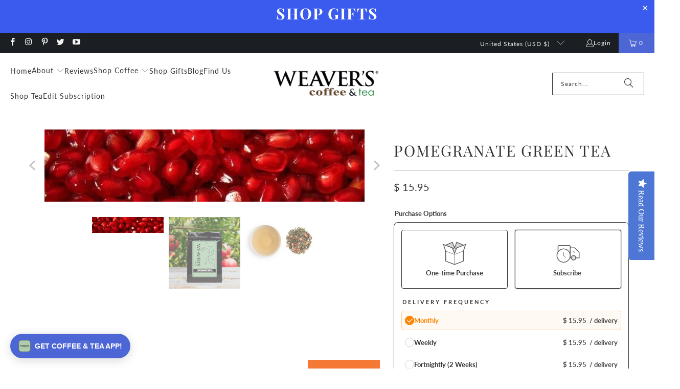

--- FILE ---
content_type: text/html; charset=utf-8
request_url: https://weaverscoffee.com/products/pomegranate-green-1
body_size: 56125
content:
<!DOCTYPE html>
<html class="no-js no-touch" lang="en">
  <head>
  





   <link rel="amphtml" href="https://weaverscoffee.com/a/s/products/pomegranate-green-1">



    <meta charset="utf-8">
    <meta http-equiv="cleartype" content="on">
    <meta name="robots" content="index,follow">

    <!-- Mobile Specific Metas -->
    <meta name="HandheldFriendly" content="True">
    <meta name="MobileOptimized" content="320">
    <meta name="viewport" content="width=device-width,initial-scale=1">
    <meta name="theme-color" content="#ffffff">

    
    <title>
      Pomegranate Green Tea - weaverscoffee.com
    </title>

    
      <meta name="description" content="Shop refreshing Pomegranate Green Tea online. Sweet, tart, and packed with antioxidants. Enjoy hot or iced. Buy the best fruit-infused green tea today!"/>
    

    <link rel="preconnect" href="https://fonts.shopifycdn.com" />
    <link rel="preconnect" href="https://cdn.shopify.com" />
    <link rel="preconnect" href="https://cdn.shopifycloud.com" />

    <link rel="dns-prefetch" href="https://v.shopify.com" />
    <link rel="dns-prefetch" href="https://www.youtube.com" />
    <link rel="dns-prefetch" href="https://vimeo.com" />

    <link href="//weaverscoffee.com/cdn/shop/t/50/assets/jquery.min.js?v=147293088974801289311760334074" as="script" rel="preload">

  

    <!-- Stylesheets for Turbo -->
    <link href="//weaverscoffee.com/cdn/shop/t/50/assets/styles.css?v=167272081450137343061764447740" rel="stylesheet" type="text/css" media="all" />

    <!-- Icons -->
    
      <link rel="shortcut icon" type="image/x-icon" href="//weaverscoffee.com/cdn/shop/files/LOGO_SQUARE_copy_180x180.png?v=1763673271">
      <link rel="apple-touch-icon" href="//weaverscoffee.com/cdn/shop/files/LOGO_SQUARE_copy_180x180.png?v=1763673271"/>
      <link rel="apple-touch-icon" sizes="57x57" href="//weaverscoffee.com/cdn/shop/files/LOGO_SQUARE_copy_57x57.png?v=1763673271"/>
      <link rel="apple-touch-icon" sizes="60x60" href="//weaverscoffee.com/cdn/shop/files/LOGO_SQUARE_copy_60x60.png?v=1763673271"/>
      <link rel="apple-touch-icon" sizes="72x72" href="//weaverscoffee.com/cdn/shop/files/LOGO_SQUARE_copy_72x72.png?v=1763673271"/>
      <link rel="apple-touch-icon" sizes="76x76" href="//weaverscoffee.com/cdn/shop/files/LOGO_SQUARE_copy_76x76.png?v=1763673271"/>
      <link rel="apple-touch-icon" sizes="114x114" href="//weaverscoffee.com/cdn/shop/files/LOGO_SQUARE_copy_114x114.png?v=1763673271"/>
      <link rel="apple-touch-icon" sizes="180x180" href="//weaverscoffee.com/cdn/shop/files/LOGO_SQUARE_copy_180x180.png?v=1763673271"/>
      <link rel="apple-touch-icon" sizes="228x228" href="//weaverscoffee.com/cdn/shop/files/LOGO_SQUARE_copy_228x228.png?v=1763673271"/>
    
    <link rel="canonical" href="https://weaverscoffee.com/products/pomegranate-green-1"/>

    

    

    
      <script src="//weaverscoffee.com/cdn/shop/t/50/assets/currencies.js?v=1648699478663843391760334074" defer></script>
    

    
    <script>
      window.PXUTheme = window.PXUTheme || {};
      window.PXUTheme.version = '9.5.1';
      window.PXUTheme.name = 'Turbo';
    </script>
    


    
<template id="price-ui"><span class="price " data-price></span><span class="compare-at-price" data-compare-at-price></span><span class="unit-pricing" data-unit-pricing></span></template>
    <template id="price-ui-badge"><div class="price-ui-badge__sticker price-ui-badge__sticker--">
    <span class="price-ui-badge__sticker-text" data-badge></span>
  </div></template>
    
    <template id="price-ui__price"><span class="money" data-price></span></template>
    <template id="price-ui__price-range"><span class="price-min" data-price-min><span class="money" data-price></span></span> - <span class="price-max" data-price-max><span class="money" data-price></span></span></template>
    <template id="price-ui__unit-pricing"><span class="unit-quantity" data-unit-quantity></span> | <span class="unit-price" data-unit-price><span class="money" data-price></span></span> / <span class="unit-measurement" data-unit-measurement></span></template>
    <template id="price-ui-badge__percent-savings-range">Save up to <span data-price-percent></span>%</template>
    <template id="price-ui-badge__percent-savings">Save <span data-price-percent></span>%</template>
    <template id="price-ui-badge__price-savings-range">Save up to <span class="money" data-price></span></template>
    <template id="price-ui-badge__price-savings">Save <span class="money" data-price></span></template>
    <template id="price-ui-badge__on-sale">Sale</template>
    <template id="price-ui-badge__sold-out">Sold out</template>
    <template id="price-ui-badge__in-stock">In stock</template>
    


    <script>
      
window.PXUTheme = window.PXUTheme || {};


window.PXUTheme.theme_settings = {};
window.PXUTheme.currency = {};
window.PXUTheme.routes = window.PXUTheme.routes || {};


window.PXUTheme.theme_settings.display_tos_checkbox = false;
window.PXUTheme.theme_settings.go_to_checkout = true;
window.PXUTheme.theme_settings.cart_action = "ajax";
window.PXUTheme.theme_settings.cart_shipping_calculator = false;


window.PXUTheme.theme_settings.collection_swatches = false;
window.PXUTheme.theme_settings.collection_secondary_image = false;


window.PXUTheme.currency.show_multiple_currencies = false;
window.PXUTheme.currency.shop_currency = "USD";
window.PXUTheme.currency.default_currency = "USD";
window.PXUTheme.currency.display_format = "money_format";
window.PXUTheme.currency.money_format = "$ {{amount}}";
window.PXUTheme.currency.money_format_no_currency = "$ {{amount}}";
window.PXUTheme.currency.money_format_currency = "$ {{amount}} USD";
window.PXUTheme.currency.native_multi_currency = true;
window.PXUTheme.currency.iso_code = "USD";
window.PXUTheme.currency.symbol = "$";


window.PXUTheme.theme_settings.display_inventory_left = false;
window.PXUTheme.theme_settings.inventory_threshold = 10;
window.PXUTheme.theme_settings.limit_quantity = false;


window.PXUTheme.theme_settings.menu_position = null;


window.PXUTheme.theme_settings.newsletter_popup = false;
window.PXUTheme.theme_settings.newsletter_popup_days = "14";
window.PXUTheme.theme_settings.newsletter_popup_mobile = false;
window.PXUTheme.theme_settings.newsletter_popup_seconds = 0;


window.PXUTheme.theme_settings.pagination_type = "load_more";


window.PXUTheme.theme_settings.enable_shopify_collection_badges = false;
window.PXUTheme.theme_settings.quick_shop_thumbnail_position = null;
window.PXUTheme.theme_settings.product_form_style = "radio";
window.PXUTheme.theme_settings.sale_banner_enabled = true;
window.PXUTheme.theme_settings.display_savings = false;
window.PXUTheme.theme_settings.display_sold_out_price = false;
window.PXUTheme.theme_settings.free_text = "Free";
window.PXUTheme.theme_settings.video_looping = null;
window.PXUTheme.theme_settings.quick_shop_style = "inline";
window.PXUTheme.theme_settings.hover_enabled = false;


window.PXUTheme.routes.cart_url = "/cart";
window.PXUTheme.routes.cart_update_url = "/cart/update";
window.PXUTheme.routes.root_url = "/";
window.PXUTheme.routes.search_url = "/search";
window.PXUTheme.routes.all_products_collection_url = "/collections/all";
window.PXUTheme.routes.product_recommendations_url = "/recommendations/products";
window.PXUTheme.routes.predictive_search_url = "/search/suggest";


window.PXUTheme.theme_settings.image_loading_style = "blur-up";


window.PXUTheme.theme_settings.enable_autocomplete = true;


window.PXUTheme.theme_settings.page_dots_enabled = false;
window.PXUTheme.theme_settings.slideshow_arrow_size = "light";


window.PXUTheme.theme_settings.quick_shop_enabled = true;


window.PXUTheme.theme_settings.enable_back_to_top_button = false;


window.PXUTheme.translation = {};


window.PXUTheme.translation.agree_to_terms_warning = "You must agree with the terms and conditions to checkout.";
window.PXUTheme.translation.one_item_left = "item left";
window.PXUTheme.translation.items_left_text = "items left";
window.PXUTheme.translation.cart_savings_text = "Total Savings";
window.PXUTheme.translation.cart_discount_text = "Discount";
window.PXUTheme.translation.cart_subtotal_text = "Subtotal";
window.PXUTheme.translation.cart_remove_text = "Remove";
window.PXUTheme.translation.cart_free_text = "Free";


window.PXUTheme.translation.newsletter_success_text = "Thank you for joining our mailing list!";


window.PXUTheme.translation.notify_email = "Enter your email address...";
window.PXUTheme.translation.notify_email_value = "Translation missing: en.contact.fields.email";
window.PXUTheme.translation.notify_email_send = "Send";
window.PXUTheme.translation.notify_message_first = "Please notify me when ";
window.PXUTheme.translation.notify_message_last = " becomes available - ";
window.PXUTheme.translation.notify_success_text = "Thanks! We will notify you when this product becomes available!";


window.PXUTheme.translation.add_to_cart = "Add to Cart";
window.PXUTheme.translation.coming_soon_text = "Coming Soon";
window.PXUTheme.translation.sold_out_text = "Sold Out";
window.PXUTheme.translation.sale_text = "Sale";
window.PXUTheme.translation.savings_text = "You Save";
window.PXUTheme.translation.percent_off_text = "% off";
window.PXUTheme.translation.from_text = "from";
window.PXUTheme.translation.new_text = "New";
window.PXUTheme.translation.pre_order_text = "Pre-Order";
window.PXUTheme.translation.unavailable_text = "Unavailable";


window.PXUTheme.translation.all_results = "View all results";
window.PXUTheme.translation.no_results = "Sorry, no results!";


window.PXUTheme.media_queries = {};
window.PXUTheme.media_queries.small = window.matchMedia( "(max-width: 480px)" );
window.PXUTheme.media_queries.medium = window.matchMedia( "(max-width: 798px)" );
window.PXUTheme.media_queries.large = window.matchMedia( "(min-width: 799px)" );
window.PXUTheme.media_queries.larger = window.matchMedia( "(min-width: 960px)" );
window.PXUTheme.media_queries.xlarge = window.matchMedia( "(min-width: 1200px)" );
window.PXUTheme.media_queries.ie10 = window.matchMedia( "all and (-ms-high-contrast: none), (-ms-high-contrast: active)" );
window.PXUTheme.media_queries.tablet = window.matchMedia( "only screen and (min-width: 799px) and (max-width: 1024px)" );
window.PXUTheme.media_queries.mobile_and_tablet = window.matchMedia( "(max-width: 1024px)" );

    </script>

    

    
      <script src="//weaverscoffee.com/cdn/shop/t/50/assets/instantclick.min.js?v=20092422000980684151760334074" data-no-instant defer></script>

      <script data-no-instant>
        window.addEventListener('DOMContentLoaded', function() {

          function inIframe() {
            try {
              return window.self !== window.top;
            } catch (e) {
              return true;
            }
          }

          if (!inIframe()){
            InstantClick.on('change', function() {

              $('head script[src*="shopify"]').each(function() {
                var script = document.createElement('script');
                script.type = 'text/javascript';
                script.src = $(this).attr('src');

                $('body').append(script);
              });

              $('body').removeClass('fancybox-active');
              $.fancybox.destroy();

              InstantClick.init();

            });
          }
        });
      </script>
    

    <script>
      
    </script>

    <script>window.performance && window.performance.mark && window.performance.mark('shopify.content_for_header.start');</script><meta name="google-site-verification" content="_u4g1dkUWl1Y9vdL8diitP3NlHlZSrr6WZa7natMgBY">
<meta id="shopify-digital-wallet" name="shopify-digital-wallet" content="/11867382/digital_wallets/dialog">
<meta name="shopify-checkout-api-token" content="92cf7ef62252659d770ca1cbab50f6d0">
<meta id="in-context-paypal-metadata" data-shop-id="11867382" data-venmo-supported="false" data-environment="production" data-locale="en_US" data-paypal-v4="true" data-currency="USD">
<link rel="alternate" type="application/json+oembed" href="https://weaverscoffee.com/products/pomegranate-green-1.oembed">
<script async="async" src="/checkouts/internal/preloads.js?locale=en-US"></script>
<link rel="preconnect" href="https://shop.app" crossorigin="anonymous">
<script async="async" src="https://shop.app/checkouts/internal/preloads.js?locale=en-US&shop_id=11867382" crossorigin="anonymous"></script>
<script id="apple-pay-shop-capabilities" type="application/json">{"shopId":11867382,"countryCode":"US","currencyCode":"USD","merchantCapabilities":["supports3DS"],"merchantId":"gid:\/\/shopify\/Shop\/11867382","merchantName":"weaverscoffee.com","requiredBillingContactFields":["postalAddress","email","phone"],"requiredShippingContactFields":["postalAddress","email","phone"],"shippingType":"shipping","supportedNetworks":["visa","masterCard","amex"],"total":{"type":"pending","label":"weaverscoffee.com","amount":"1.00"},"shopifyPaymentsEnabled":true,"supportsSubscriptions":true}</script>
<script id="shopify-features" type="application/json">{"accessToken":"92cf7ef62252659d770ca1cbab50f6d0","betas":["rich-media-storefront-analytics"],"domain":"weaverscoffee.com","predictiveSearch":true,"shopId":11867382,"locale":"en"}</script>
<script>var Shopify = Shopify || {};
Shopify.shop = "weaverscoffee-com.myshopify.com";
Shopify.locale = "en";
Shopify.currency = {"active":"USD","rate":"1.0"};
Shopify.country = "US";
Shopify.theme = {"name":"Tom (New - Fresh Copy)","id":183177609582,"schema_name":"Turbo","schema_version":"9.5.1","theme_store_id":null,"role":"main"};
Shopify.theme.handle = "null";
Shopify.theme.style = {"id":null,"handle":null};
Shopify.cdnHost = "weaverscoffee.com/cdn";
Shopify.routes = Shopify.routes || {};
Shopify.routes.root = "/";</script>
<script type="module">!function(o){(o.Shopify=o.Shopify||{}).modules=!0}(window);</script>
<script>!function(o){function n(){var o=[];function n(){o.push(Array.prototype.slice.apply(arguments))}return n.q=o,n}var t=o.Shopify=o.Shopify||{};t.loadFeatures=n(),t.autoloadFeatures=n()}(window);</script>
<script>
  window.ShopifyPay = window.ShopifyPay || {};
  window.ShopifyPay.apiHost = "shop.app\/pay";
  window.ShopifyPay.redirectState = null;
</script>
<script id="shop-js-analytics" type="application/json">{"pageType":"product"}</script>
<script defer="defer" async type="module" src="//weaverscoffee.com/cdn/shopifycloud/shop-js/modules/v2/client.init-shop-cart-sync_BT-GjEfc.en.esm.js"></script>
<script defer="defer" async type="module" src="//weaverscoffee.com/cdn/shopifycloud/shop-js/modules/v2/chunk.common_D58fp_Oc.esm.js"></script>
<script defer="defer" async type="module" src="//weaverscoffee.com/cdn/shopifycloud/shop-js/modules/v2/chunk.modal_xMitdFEc.esm.js"></script>
<script type="module">
  await import("//weaverscoffee.com/cdn/shopifycloud/shop-js/modules/v2/client.init-shop-cart-sync_BT-GjEfc.en.esm.js");
await import("//weaverscoffee.com/cdn/shopifycloud/shop-js/modules/v2/chunk.common_D58fp_Oc.esm.js");
await import("//weaverscoffee.com/cdn/shopifycloud/shop-js/modules/v2/chunk.modal_xMitdFEc.esm.js");

  window.Shopify.SignInWithShop?.initShopCartSync?.({"fedCMEnabled":true,"windoidEnabled":true});

</script>
<script defer="defer" async type="module" src="//weaverscoffee.com/cdn/shopifycloud/shop-js/modules/v2/client.payment-terms_Ci9AEqFq.en.esm.js"></script>
<script defer="defer" async type="module" src="//weaverscoffee.com/cdn/shopifycloud/shop-js/modules/v2/chunk.common_D58fp_Oc.esm.js"></script>
<script defer="defer" async type="module" src="//weaverscoffee.com/cdn/shopifycloud/shop-js/modules/v2/chunk.modal_xMitdFEc.esm.js"></script>
<script type="module">
  await import("//weaverscoffee.com/cdn/shopifycloud/shop-js/modules/v2/client.payment-terms_Ci9AEqFq.en.esm.js");
await import("//weaverscoffee.com/cdn/shopifycloud/shop-js/modules/v2/chunk.common_D58fp_Oc.esm.js");
await import("//weaverscoffee.com/cdn/shopifycloud/shop-js/modules/v2/chunk.modal_xMitdFEc.esm.js");

  
</script>
<script>
  window.Shopify = window.Shopify || {};
  if (!window.Shopify.featureAssets) window.Shopify.featureAssets = {};
  window.Shopify.featureAssets['shop-js'] = {"shop-cart-sync":["modules/v2/client.shop-cart-sync_DZOKe7Ll.en.esm.js","modules/v2/chunk.common_D58fp_Oc.esm.js","modules/v2/chunk.modal_xMitdFEc.esm.js"],"init-fed-cm":["modules/v2/client.init-fed-cm_B6oLuCjv.en.esm.js","modules/v2/chunk.common_D58fp_Oc.esm.js","modules/v2/chunk.modal_xMitdFEc.esm.js"],"shop-cash-offers":["modules/v2/client.shop-cash-offers_D2sdYoxE.en.esm.js","modules/v2/chunk.common_D58fp_Oc.esm.js","modules/v2/chunk.modal_xMitdFEc.esm.js"],"shop-login-button":["modules/v2/client.shop-login-button_QeVjl5Y3.en.esm.js","modules/v2/chunk.common_D58fp_Oc.esm.js","modules/v2/chunk.modal_xMitdFEc.esm.js"],"pay-button":["modules/v2/client.pay-button_DXTOsIq6.en.esm.js","modules/v2/chunk.common_D58fp_Oc.esm.js","modules/v2/chunk.modal_xMitdFEc.esm.js"],"shop-button":["modules/v2/client.shop-button_DQZHx9pm.en.esm.js","modules/v2/chunk.common_D58fp_Oc.esm.js","modules/v2/chunk.modal_xMitdFEc.esm.js"],"avatar":["modules/v2/client.avatar_BTnouDA3.en.esm.js"],"init-windoid":["modules/v2/client.init-windoid_CR1B-cfM.en.esm.js","modules/v2/chunk.common_D58fp_Oc.esm.js","modules/v2/chunk.modal_xMitdFEc.esm.js"],"init-shop-for-new-customer-accounts":["modules/v2/client.init-shop-for-new-customer-accounts_C_vY_xzh.en.esm.js","modules/v2/client.shop-login-button_QeVjl5Y3.en.esm.js","modules/v2/chunk.common_D58fp_Oc.esm.js","modules/v2/chunk.modal_xMitdFEc.esm.js"],"init-shop-email-lookup-coordinator":["modules/v2/client.init-shop-email-lookup-coordinator_BI7n9ZSv.en.esm.js","modules/v2/chunk.common_D58fp_Oc.esm.js","modules/v2/chunk.modal_xMitdFEc.esm.js"],"init-shop-cart-sync":["modules/v2/client.init-shop-cart-sync_BT-GjEfc.en.esm.js","modules/v2/chunk.common_D58fp_Oc.esm.js","modules/v2/chunk.modal_xMitdFEc.esm.js"],"shop-toast-manager":["modules/v2/client.shop-toast-manager_DiYdP3xc.en.esm.js","modules/v2/chunk.common_D58fp_Oc.esm.js","modules/v2/chunk.modal_xMitdFEc.esm.js"],"init-customer-accounts":["modules/v2/client.init-customer-accounts_D9ZNqS-Q.en.esm.js","modules/v2/client.shop-login-button_QeVjl5Y3.en.esm.js","modules/v2/chunk.common_D58fp_Oc.esm.js","modules/v2/chunk.modal_xMitdFEc.esm.js"],"init-customer-accounts-sign-up":["modules/v2/client.init-customer-accounts-sign-up_iGw4briv.en.esm.js","modules/v2/client.shop-login-button_QeVjl5Y3.en.esm.js","modules/v2/chunk.common_D58fp_Oc.esm.js","modules/v2/chunk.modal_xMitdFEc.esm.js"],"shop-follow-button":["modules/v2/client.shop-follow-button_CqMgW2wH.en.esm.js","modules/v2/chunk.common_D58fp_Oc.esm.js","modules/v2/chunk.modal_xMitdFEc.esm.js"],"checkout-modal":["modules/v2/client.checkout-modal_xHeaAweL.en.esm.js","modules/v2/chunk.common_D58fp_Oc.esm.js","modules/v2/chunk.modal_xMitdFEc.esm.js"],"shop-login":["modules/v2/client.shop-login_D91U-Q7h.en.esm.js","modules/v2/chunk.common_D58fp_Oc.esm.js","modules/v2/chunk.modal_xMitdFEc.esm.js"],"lead-capture":["modules/v2/client.lead-capture_BJmE1dJe.en.esm.js","modules/v2/chunk.common_D58fp_Oc.esm.js","modules/v2/chunk.modal_xMitdFEc.esm.js"],"payment-terms":["modules/v2/client.payment-terms_Ci9AEqFq.en.esm.js","modules/v2/chunk.common_D58fp_Oc.esm.js","modules/v2/chunk.modal_xMitdFEc.esm.js"]};
</script>
<script>(function() {
  var isLoaded = false;
  function asyncLoad() {
    if (isLoaded) return;
    isLoaded = true;
    var urls = ["\/\/d1liekpayvooaz.cloudfront.net\/apps\/customizery\/customizery.js?shop=weaverscoffee-com.myshopify.com"];
    for (var i = 0; i < urls.length; i++) {
      var s = document.createElement('script');
      s.type = 'text/javascript';
      s.async = true;
      s.src = urls[i];
      var x = document.getElementsByTagName('script')[0];
      x.parentNode.insertBefore(s, x);
    }
  };
  if(window.attachEvent) {
    window.attachEvent('onload', asyncLoad);
  } else {
    window.addEventListener('load', asyncLoad, false);
  }
})();</script>
<script id="__st">var __st={"a":11867382,"offset":-28800,"reqid":"b8055ef1-610d-436b-915e-487bca66737e-1769509394","pageurl":"weaverscoffee.com\/products\/pomegranate-green-1","u":"8fe7ab03465a","p":"product","rtyp":"product","rid":11161677204};</script>
<script>window.ShopifyPaypalV4VisibilityTracking = true;</script>
<script id="captcha-bootstrap">!function(){'use strict';const t='contact',e='account',n='new_comment',o=[[t,t],['blogs',n],['comments',n],[t,'customer']],c=[[e,'customer_login'],[e,'guest_login'],[e,'recover_customer_password'],[e,'create_customer']],r=t=>t.map((([t,e])=>`form[action*='/${t}']:not([data-nocaptcha='true']) input[name='form_type'][value='${e}']`)).join(','),a=t=>()=>t?[...document.querySelectorAll(t)].map((t=>t.form)):[];function s(){const t=[...o],e=r(t);return a(e)}const i='password',u='form_key',d=['recaptcha-v3-token','g-recaptcha-response','h-captcha-response',i],f=()=>{try{return window.sessionStorage}catch{return}},m='__shopify_v',_=t=>t.elements[u];function p(t,e,n=!1){try{const o=window.sessionStorage,c=JSON.parse(o.getItem(e)),{data:r}=function(t){const{data:e,action:n}=t;return t[m]||n?{data:e,action:n}:{data:t,action:n}}(c);for(const[e,n]of Object.entries(r))t.elements[e]&&(t.elements[e].value=n);n&&o.removeItem(e)}catch(o){console.error('form repopulation failed',{error:o})}}const l='form_type',E='cptcha';function T(t){t.dataset[E]=!0}const w=window,h=w.document,L='Shopify',v='ce_forms',y='captcha';let A=!1;((t,e)=>{const n=(g='f06e6c50-85a8-45c8-87d0-21a2b65856fe',I='https://cdn.shopify.com/shopifycloud/storefront-forms-hcaptcha/ce_storefront_forms_captcha_hcaptcha.v1.5.2.iife.js',D={infoText:'Protected by hCaptcha',privacyText:'Privacy',termsText:'Terms'},(t,e,n)=>{const o=w[L][v],c=o.bindForm;if(c)return c(t,g,e,D).then(n);var r;o.q.push([[t,g,e,D],n]),r=I,A||(h.body.append(Object.assign(h.createElement('script'),{id:'captcha-provider',async:!0,src:r})),A=!0)});var g,I,D;w[L]=w[L]||{},w[L][v]=w[L][v]||{},w[L][v].q=[],w[L][y]=w[L][y]||{},w[L][y].protect=function(t,e){n(t,void 0,e),T(t)},Object.freeze(w[L][y]),function(t,e,n,w,h,L){const[v,y,A,g]=function(t,e,n){const i=e?o:[],u=t?c:[],d=[...i,...u],f=r(d),m=r(i),_=r(d.filter((([t,e])=>n.includes(e))));return[a(f),a(m),a(_),s()]}(w,h,L),I=t=>{const e=t.target;return e instanceof HTMLFormElement?e:e&&e.form},D=t=>v().includes(t);t.addEventListener('submit',(t=>{const e=I(t);if(!e)return;const n=D(e)&&!e.dataset.hcaptchaBound&&!e.dataset.recaptchaBound,o=_(e),c=g().includes(e)&&(!o||!o.value);(n||c)&&t.preventDefault(),c&&!n&&(function(t){try{if(!f())return;!function(t){const e=f();if(!e)return;const n=_(t);if(!n)return;const o=n.value;o&&e.removeItem(o)}(t);const e=Array.from(Array(32),(()=>Math.random().toString(36)[2])).join('');!function(t,e){_(t)||t.append(Object.assign(document.createElement('input'),{type:'hidden',name:u})),t.elements[u].value=e}(t,e),function(t,e){const n=f();if(!n)return;const o=[...t.querySelectorAll(`input[type='${i}']`)].map((({name:t})=>t)),c=[...d,...o],r={};for(const[a,s]of new FormData(t).entries())c.includes(a)||(r[a]=s);n.setItem(e,JSON.stringify({[m]:1,action:t.action,data:r}))}(t,e)}catch(e){console.error('failed to persist form',e)}}(e),e.submit())}));const S=(t,e)=>{t&&!t.dataset[E]&&(n(t,e.some((e=>e===t))),T(t))};for(const o of['focusin','change'])t.addEventListener(o,(t=>{const e=I(t);D(e)&&S(e,y())}));const B=e.get('form_key'),M=e.get(l),P=B&&M;t.addEventListener('DOMContentLoaded',(()=>{const t=y();if(P)for(const e of t)e.elements[l].value===M&&p(e,B);[...new Set([...A(),...v().filter((t=>'true'===t.dataset.shopifyCaptcha))])].forEach((e=>S(e,t)))}))}(h,new URLSearchParams(w.location.search),n,t,e,['guest_login'])})(!0,!0)}();</script>
<script integrity="sha256-4kQ18oKyAcykRKYeNunJcIwy7WH5gtpwJnB7kiuLZ1E=" data-source-attribution="shopify.loadfeatures" defer="defer" src="//weaverscoffee.com/cdn/shopifycloud/storefront/assets/storefront/load_feature-a0a9edcb.js" crossorigin="anonymous"></script>
<script crossorigin="anonymous" defer="defer" src="//weaverscoffee.com/cdn/shopifycloud/storefront/assets/shopify_pay/storefront-65b4c6d7.js?v=20250812"></script>
<script data-source-attribution="shopify.dynamic_checkout.dynamic.init">var Shopify=Shopify||{};Shopify.PaymentButton=Shopify.PaymentButton||{isStorefrontPortableWallets:!0,init:function(){window.Shopify.PaymentButton.init=function(){};var t=document.createElement("script");t.src="https://weaverscoffee.com/cdn/shopifycloud/portable-wallets/latest/portable-wallets.en.js",t.type="module",document.head.appendChild(t)}};
</script>
<script data-source-attribution="shopify.dynamic_checkout.buyer_consent">
  function portableWalletsHideBuyerConsent(e){var t=document.getElementById("shopify-buyer-consent"),n=document.getElementById("shopify-subscription-policy-button");t&&n&&(t.classList.add("hidden"),t.setAttribute("aria-hidden","true"),n.removeEventListener("click",e))}function portableWalletsShowBuyerConsent(e){var t=document.getElementById("shopify-buyer-consent"),n=document.getElementById("shopify-subscription-policy-button");t&&n&&(t.classList.remove("hidden"),t.removeAttribute("aria-hidden"),n.addEventListener("click",e))}window.Shopify?.PaymentButton&&(window.Shopify.PaymentButton.hideBuyerConsent=portableWalletsHideBuyerConsent,window.Shopify.PaymentButton.showBuyerConsent=portableWalletsShowBuyerConsent);
</script>
<script data-source-attribution="shopify.dynamic_checkout.cart.bootstrap">document.addEventListener("DOMContentLoaded",(function(){function t(){return document.querySelector("shopify-accelerated-checkout-cart, shopify-accelerated-checkout")}if(t())Shopify.PaymentButton.init();else{new MutationObserver((function(e,n){t()&&(Shopify.PaymentButton.init(),n.disconnect())})).observe(document.body,{childList:!0,subtree:!0})}}));
</script>
<link id="shopify-accelerated-checkout-styles" rel="stylesheet" media="screen" href="https://weaverscoffee.com/cdn/shopifycloud/portable-wallets/latest/accelerated-checkout-backwards-compat.css" crossorigin="anonymous">
<style id="shopify-accelerated-checkout-cart">
        #shopify-buyer-consent {
  margin-top: 1em;
  display: inline-block;
  width: 100%;
}

#shopify-buyer-consent.hidden {
  display: none;
}

#shopify-subscription-policy-button {
  background: none;
  border: none;
  padding: 0;
  text-decoration: underline;
  font-size: inherit;
  cursor: pointer;
}

#shopify-subscription-policy-button::before {
  box-shadow: none;
}

      </style>

<script>window.performance && window.performance.mark && window.performance.mark('shopify.content_for_header.end');</script>

    

<meta name="author" content="weaverscoffee.com">
<meta property="og:url" content="https://weaverscoffee.com/products/pomegranate-green-1">
<meta property="og:site_name" content="weaverscoffee.com">




  <meta property="og:type" content="product">
  <meta property="og:title" content="Pomegranate Green Tea">
  
    
      <meta property="og:image" content="https://weaverscoffee.com/cdn/shop/files/pomegranate_seeds_bf754e79-1e02-4071-b4a1-4f2f6d08c21b_600x.jpg?v=1760784874">
      <meta property="og:image:secure_url" content="https://weaverscoffee.com/cdn/shop/files/pomegranate_seeds_bf754e79-1e02-4071-b4a1-4f2f6d08c21b_600x.jpg?v=1760784874">
      
      <meta property="og:image:width" content="626">
      <meta property="og:image:height" content="141">
    
      <meta property="og:image" content="https://weaverscoffee.com/cdn/shop/files/Pomegranate_Green_Tea_edited_2_600x.png?v=1760744298">
      <meta property="og:image:secure_url" content="https://weaverscoffee.com/cdn/shop/files/Pomegranate_Green_Tea_edited_2_600x.png?v=1760744298">
      
      <meta property="og:image:width" content="1024">
      <meta property="og:image:height" content="1024">
    
      <meta property="og:image" content="https://weaverscoffee.com/cdn/shop/products/Pomegranategreenteainawhiteteacupwithafewtealeavesnexttothecup._600x.png?v=1760744298">
      <meta property="og:image:secure_url" content="https://weaverscoffee.com/cdn/shop/products/Pomegranategreenteainawhiteteacupwithafewtealeavesnexttothecup._600x.png?v=1760744298">
      
      <meta property="og:image:width" content="549">
      <meta property="og:image:height" content="371">
    
  
  <meta property="product:price:amount" content="15.95">
  <meta property="product:price:currency" content="USD">



  <meta property="og:description" content="Shop refreshing Pomegranate Green Tea online. Sweet, tart, and packed with antioxidants. Enjoy hot or iced. Buy the best fruit-infused green tea today!">




  <meta name="twitter:site" content="@WeaversCoffee">

<meta name="twitter:card" content="summary">

  <meta name="twitter:title" content="Pomegranate Green Tea">
  <meta name="twitter:description" content="Pomegranate Green Tea Pomegranate Green Tea – A Refreshing Fusion of Fruit and Tea Buy Pomegranate Green Tea Online – Sweet, Tart, and Naturally Energizing Refresh your senses with our handcrafted Pomegranate Green Tea, a vibrant fusion of smooth green tea and juicy pomegranate essence. This flavorful blend combines the health benefits of premium green tea with the antioxidant-rich, tangy sweetness of pomegranate, creating a delightful tea experience for any time of day. Whether you enjoy it hot or iced, our Pomegranate Green Tea offers a crisp, fruity finish and a refreshing lift—perfect for a midday boost or a soothing evening sip. More Info Why You&#39;ll Love Our Pomegranate Green Tea Made with High-Quality Green Tea Leaves – Delicate and smooth, never bitter Infused with Natural Pomegranate – Sweet-tart balance for a fruity finish Rich in Antioxidants – From both green">
  <meta name="twitter:image" content="https://weaverscoffee.com/cdn/shop/files/pomegranate_seeds_bf754e79-1e02-4071-b4a1-4f2f6d08c21b_240x.jpg?v=1760784874">
  <meta name="twitter:image:width" content="240">
  <meta name="twitter:image:height" content="240">
  <meta name="twitter:image:alt" content="weaverscoffee.com Pomegranate Green Tea">



    
    
  <!-- BEGIN app block: shopify://apps/yotpo-product-reviews/blocks/reviews_tab/eb7dfd7d-db44-4334-bc49-c893b51b36cf -->

    <div
            class="yotpo-widget-instance"
            data-yotpo-instance-id="925759"
            data-yotpo-product-id="11161677204">
    </div>



<!-- END app block --><!-- BEGIN app block: shopify://apps/tapcart-mobile-app/blocks/ck_loader/604cad6b-3841-4da3-b864-b96622b4adb8 --><script id="tc-ck-loader">
  (function () {
    if (!window?.Shopify?.shop?.length) return;
    
    const shopStore = window.Shopify.shop;
    const environment = 'production'; // local, staging, production;

    const srcUrls = {
      local: 'http://localhost:3005/dist/tc-plugins.es.js', // local dev server URL defined in vite.config.js
      staging: 'https://unpkg.com/tapcart-capture-kit@staging/dist/tc-plugins.es.js',
      production: 'https://unpkg.com/tapcart-capture-kit@production/dist/tc-plugins.es.js',
    };
    const srcUrl = srcUrls[environment] || srcUrls.production;

    window['tapcartParams'] = { shopStore, environment };

    // Create a new script element with type module
    const moduleScript = document.createElement('script');
    moduleScript.type = 'module';
    moduleScript.src = srcUrl;
    document.head.appendChild(moduleScript);

    moduleScript.onerror = function () {
      console.error('Capture kit failed to load.');
    };
  })();
</script>

<!-- END app block --><!-- BEGIN app block: shopify://apps/yotpo-product-reviews/blocks/settings/eb7dfd7d-db44-4334-bc49-c893b51b36cf -->


  <script type="text/javascript" src="https://cdn-widgetsrepository.yotpo.com/v1/loader/swuq7r13OsTJ3YWC3hrtQD97XaVr1Ho4MKCmjyWP?languageCode=en" async></script>



  
<!-- END app block --><!-- BEGIN app block: shopify://apps/frequently-bought/blocks/app-embed-block/b1a8cbea-c844-4842-9529-7c62dbab1b1f --><script>
    window.codeblackbelt = window.codeblackbelt || {};
    window.codeblackbelt.shop = window.codeblackbelt.shop || 'weaverscoffee-com.myshopify.com';
    
        window.codeblackbelt.productId = 11161677204;</script><script src="//cdn.codeblackbelt.com/widgets/frequently-bought-together/main.min.js?version=2026012702-0800" async></script>
 <!-- END app block --><!-- BEGIN app block: shopify://apps/seo-manager-venntov/blocks/seomanager/c54c366f-d4bb-4d52-8d2f-dd61ce8e7e12 --><!-- BEGIN app snippet: SEOManager4 -->
<meta name='seomanager' content='4.0.5' /> 


<script>
	function sm_htmldecode(str) {
		var txt = document.createElement('textarea');
		txt.innerHTML = str;
		return txt.value;
	}

	var venntov_title = sm_htmldecode("Pomegranate Green Tea");
	var venntov_description = sm_htmldecode("Shop refreshing Pomegranate Green Tea online. Sweet, tart, and packed with antioxidants. Enjoy hot or iced. Buy the best fruit-infused green tea today!");
	
	if (venntov_title != '') {
		document.title = venntov_title;	
	}
	else {
		document.title = "Pomegranate Green Tea";	
	}

	if (document.querySelector('meta[name="description"]') == null) {
		var venntov_desc = document.createElement('meta');
		venntov_desc.name = "description";
		venntov_desc.content = venntov_description;
		var venntov_head = document.head;
		venntov_head.appendChild(venntov_desc);
	} else {
		document.querySelector('meta[name="description"]').setAttribute("content", venntov_description);
	}
</script>

<script>
	var venntov_robotVals = "index, follow, max-image-preview:large, max-snippet:-1, max-video-preview:-1";
	if (venntov_robotVals !== "") {
		document.querySelectorAll("[name='robots']").forEach(e => e.remove());
		var venntov_robotMeta = document.createElement('meta');
		venntov_robotMeta.name = "robots";
		venntov_robotMeta.content = venntov_robotVals;
		var venntov_head = document.head;
		venntov_head.appendChild(venntov_robotMeta);
	}
</script>

<script>
	var venntov_googleVals = "";
	if (venntov_googleVals !== "") {
		document.querySelectorAll("[name='google']").forEach(e => e.remove());
		var venntov_googleMeta = document.createElement('meta');
		venntov_googleMeta.name = "google";
		venntov_googleMeta.content = venntov_googleVals;
		var venntov_head = document.head;
		venntov_head.appendChild(venntov_googleMeta);
	}
	</script><meta name="google-site-verification" content="_u4g1dkUWl1Y9vdL8diitP3NlHlZSrr6WZa7natMgBY" />
	<!-- JSON-LD support -->
			<script type="application/ld+json">
			{
				"@context": "https://schema.org",
				"@id": "https://weaverscoffee.com/products/pomegranate-green-1",
				"@type": "Product","sku": "PG04","mpn": "PG04","brand": {
					"@type": "Brand",
					"name": "weaverscoffee.com"
				},
				"description": "Pomegranate Green Tea\nPomegranate Green Tea – A Refreshing Fusion of Fruit and Tea\nBuy Pomegranate Green Tea Online – Sweet, Tart, and Naturally Energizing\nRefresh your senses with our handcrafted Pomegranate Green Tea, a vibrant fusion of smooth green tea and juicy pomegranate essence. This flavorful blend combines the health benefits of premium green tea with the antioxidant-rich, tangy sweetness of pomegranate, creating a delightful tea experience for any time of day.\nWhether you enjoy it hot or iced, our Pomegranate Green Tea offers a crisp, fruity finish and a refreshing lift—perfect for a midday boost or a soothing evening sip.\nMore Info\n\n\n\n\n\nWhy You'll Love Our Pomegranate Green Tea\n\nMade with High-Quality Green Tea Leaves – Delicate and smooth, never bitter\nInfused with Natural Pomegranate – Sweet-tart balance for a fruity finish\nRich in Antioxidants – From both green tea and pomegranate\nDelicious Hot or Iced – A versatile tea for every season\nNo Artificial Flavors or Additives – Just pure, clean taste\n\n\nWhat is Pomegranate Green Tea?\nPomegranate Green Tea is a flavorful blend of green tea leaves (Camellia sinensis) and natural pomegranate flavor, offering a balance of earthy green tea notes and fruity sweetness. This blend is inspired by ancient tea traditions and the historical use of pomegranate in herbal remedies.\nPomegranate has been cultivated for centuries in regions like Iran, Iraq, and South Asia, and is now prized worldwide for its antioxidant content and naturally refreshing taste. When paired with green tea, it creates a light, fragrant brew that supports health and wellness.\n\nHow to Brew Pomegranate Green Tea\n\nHeat fresh water to 175–185°F (not boiling).\nAdd 1–2 teaspoons of Pomegranate Green Tea per cup.\nSteep for 2–3 minutes.\nStrain and enjoy hot.\nFor iced tea, let cool and pour over ice. Garnish with lemon or fresh pomegranate seeds for extra zest.\n\n\nHealth Benefits of Pomegranate Green Tea\n\nBoosts metabolism and energy\nSupports immune health\nPacked with antioxidants from both tea and fruit\nNaturally low in caffeine and calories\n\n\nShop the Best Pomegranate Green Tea Online\nAt Weaver’s Coffee \u0026amp; Tea, we blend our Pomegranate Green Tea using only the finest ingredients—no artificial additives, just real green tea and natural pomegranate flavor. Small batch crafted for maximum freshness, this tea delivers a bright and satisfying cup that’s both delicious and good for you.\n\n\n",
				"url": "https://weaverscoffee.com/products/pomegranate-green-1",
				"name": "Pomegranate Green Tea","image": "https://weaverscoffee.com/cdn/shop/files/pomegranate_seeds_bf754e79-1e02-4071-b4a1-4f2f6d08c21b.jpg?v=1760784874&width=1024","offers": [{
							"@type": "Offer",
							"availability": "https://schema.org/InStock",
							"itemCondition": "https://schema.org/NewCondition",
							"priceCurrency": "USD",
							"price": "15.95",
							"priceValidUntil": "2027-01-27",
							"url": "https://weaverscoffee.com/products/pomegranate-green-1?variant=45938524564",
							"checkoutPageURLTemplate": "https://weaverscoffee.com/cart/add?id=45938524564&quantity=1",
								"image": "https://weaverscoffee.com/cdn/shop/files/pomegranate_seeds_bf754e79-1e02-4071-b4a1-4f2f6d08c21b.jpg?v=1760784874&width=1024",
							"mpn": "PG04",
								"sku": "PG04",
							"seller": {
								"@type": "Organization",
								"name": "weaverscoffee.com"
							}
						},{
							"@type": "Offer",
							"availability": "https://schema.org/InStock",
							"itemCondition": "https://schema.org/NewCondition",
							"priceCurrency": "USD",
							"price": "15.95",
							"priceValidUntil": "2027-01-27",
							"url": "https://weaverscoffee.com/products/pomegranate-green-1?variant=45938524628",
							"checkoutPageURLTemplate": "https://weaverscoffee.com/cart/add?id=45938524628&quantity=1",
								"image": "https://weaverscoffee.com/cdn/shop/files/pomegranate_seeds_bf754e79-1e02-4071-b4a1-4f2f6d08c21b.jpg?v=1760784874&width=1024",
							"mpn": "PG00",
								"sku": "PG00",
							"seller": {
								"@type": "Organization",
								"name": "weaverscoffee.com"
							}
						},{
							"@type": "Offer",
							"availability": "https://schema.org/InStock",
							"itemCondition": "https://schema.org/NewCondition",
							"priceCurrency": "USD",
							"price": "63.80",
							"priceValidUntil": "2027-01-27",
							"url": "https://weaverscoffee.com/products/pomegranate-green-1?variant=45938524692",
							"checkoutPageURLTemplate": "https://weaverscoffee.com/cart/add?id=45938524692&quantity=1",
								"image": "https://weaverscoffee.com/cdn/shop/files/pomegranate_seeds_bf754e79-1e02-4071-b4a1-4f2f6d08c21b.jpg?v=1760784874&width=1024",
							"mpn": "PG16B",
								"sku": "PG16B",
							"seller": {
								"@type": "Organization",
								"name": "weaverscoffee.com"
							}
						}],"aggregateRating": {
						"@type": "AggregateRating",
						"ratingValue": "4.8",
						"ratingCount": "5"
						}}
			</script>
<script type="application/ld+json">
				{
					"@context": "http://schema.org",
					"@type": "BreadcrumbList",
					"name": "Breadcrumbs",
					"itemListElement": [{
							"@type": "ListItem",
							"position": 1,
							"name": "Pomegranate Green Tea",
							"item": "https://weaverscoffee.com/products/pomegranate-green-1"
						}]
				}
				</script>
<!-- 524F4D20383A3331 --><!-- END app snippet -->

<!-- END app block --><!-- BEGIN app block: shopify://apps/bold-subscriptions/blocks/bsub-embed/9ceb49f0-5fe5-4b5e-943d-f8af8985167d -->
<script id="bold-subscriptions-app-embed-script" type="text/javascript" defer>
    
        if (window.location.href.includes('/account/login') && false) {
            window.location.href = `https://weaverscoffee.com/pages/manage-subscriptions`;
        }
    

    window.BOLD = window.BOLD || {};
    window.BOLD.subscriptions = window.BOLD.subscriptions || {};
    window.BOLD.subscriptions.config = window.BOLD.subscriptions.config || {};
    window.BOLD.subscriptions.config.isAppEmbedEnabled = true;
    window.BOLD.subscriptions.classes = window.BOLD.subscriptions.classes || {};
    window.BOLD.subscriptions.patches = window.BOLD.subscriptions.patches || {};
    window.BOLD.subscriptions.patches.maxCheckoutRetries = window.BOLD.subscriptions.patches.maxCheckoutRetries || 200;
    window.BOLD.subscriptions.patches.currentCheckoutRetries = window.BOLD.subscriptions.patches.currentCheckoutRetries || 0;
    window.BOLD.subscriptions.patches.maxCashierPatchAttempts = window.BOLD.subscriptions.patches.maxCashierPatchAttempts || 200;
    window.BOLD.subscriptions.patches.currentCashierPatchAttempts = window.BOLD.subscriptions.patches.currentCashierPatchAttempts || 0;
    window.BOLD.subscriptions.config.platform = 'shopify';
    window.BOLD.subscriptions.config.shopDomain = 'weaverscoffee-com.myshopify.com';
    window.BOLD.subscriptions.config.customDomain = 'weaverscoffee.com';
    window.BOLD.subscriptions.config.shopIdentifier = '11867382';
    window.BOLD.subscriptions.config.cashierUrl = 'https://cashier.boldcommerce.com';
    window.BOLD.subscriptions.config.boldAPIBase = 'https://app-api.boldapps.net/';
    window.BOLD.subscriptions.config.cashierApplicationUUID = '2e6a2bbc-b12b-4255-abdf-a02af85c0d4e';
    window.BOLD.subscriptions.config.appUrl = 'https://sub.boldapps.net';
    window.BOLD.subscriptions.config.currencyCode = 'USD';
    window.BOLD.subscriptions.config.checkoutType = 'shopify';
    window.BOLD.subscriptions.config.currencyFormat = "$ \u0026#123;\u0026#123;amount}}";
    window.BOLD.subscriptions.config.shopCurrencies = [{"id":5736,"currency":"USD","currency_format":"$\u0026#123;\u0026#123;amount}}","created_at":"2023-07-06 18:18:16","updated_at":"2023-07-06 18:18:16"}];
    window.BOLD.subscriptions.config.shopSettings = {"allow_msp_cancellation":true,"allow_msp_prepaid_renewal":true,"customer_can_pause_subscription":true,"customer_can_change_next_order_date":true,"customer_can_change_order_frequency":true,"customer_can_create_an_additional_order":true,"customer_can_use_passwordless_login":true,"customer_passwordless_login_redirect":false,"customer_can_add_products_to_existing_subscriptions":true,"show_currency_code":true,"stored_payment_method_policy":"required","customer_portal_path":"pages\/manage-subscriptions"};
    window.BOLD.subscriptions.config.customerLoginPath = null;
    window.BOLD.subscriptions.config.isPrepaidEnabled = window.BOLD.subscriptions.config.isPrepaidEnabled || true;
    window.BOLD.subscriptions.config.loadSubscriptionGroupFrom = 'default';
    window.BOLD.subscriptions.config.loadSubscriptionGroupFromTypes = "default";
    window.BOLD.subscriptions.config.cashierPluginOnlyMode = window.BOLD.subscriptions.config.cashierPluginOnlyMode || false;
    if (window.BOLD.subscriptions.config.waitForCheckoutLoader === undefined) {
        window.BOLD.subscriptions.config.waitForCheckoutLoader = true;
    }

    window.BOLD.subscriptions.config.addToCartFormSelectors = window.BOLD.subscriptions.config.addToCartFormSelectors || [];
    window.BOLD.subscriptions.config.addToCartButtonSelectors = window.BOLD.subscriptions.config.addToCartButtonSelectors || [];
    window.BOLD.subscriptions.config.widgetInsertBeforeSelectors = window.BOLD.subscriptions.config.widgetInsertBeforeSelectors || [];
    window.BOLD.subscriptions.config.quickAddToCartButtonSelectors = window.BOLD.subscriptions.config.quickAddToCartButtonSelectors || [];
    window.BOLD.subscriptions.config.cartElementSelectors = window.BOLD.subscriptions.config.cartElementSelectors || [];
    window.BOLD.subscriptions.config.cartTotalElementSelectors = window.BOLD.subscriptions.config.cartTotalElementSelectors || [];
    window.BOLD.subscriptions.config.lineItemSelectors = window.BOLD.subscriptions.config.lineItemSelectors || [];
    window.BOLD.subscriptions.config.lineItemNameSelectors = window.BOLD.subscriptions.config.lineItemNameSelectors || [];
    window.BOLD.subscriptions.config.checkoutButtonSelectors = window.BOLD.subscriptions.config.checkoutButtonSelectors || [];

    window.BOLD.subscriptions.config.featureFlags = window.BOLD.subscriptions.config.featureFlagOverrides || ["BE-2298-Support-Variant-Selections-In-Sub-Groups","BE-4245-Prevent-Discount-Swap-For-DD","BE-5047-apply-discount-to-product-adds","BE-4182-report-business-metric","BE-5833-chunk-upcoming-order-email","BE-6210-schedule-foodfund-product-report","BE-6235-reports-custom-rate-limit","BE-6241-stream-report-data"];
    window.BOLD.subscriptions.config.subscriptionProcessingFrequency = '60';
    window.BOLD.subscriptions.config.requireMSPInitialLoadingMessage = true;
    window.BOLD.subscriptions.data = window.BOLD.subscriptions.data || {};

    // Interval text markup template
    window.BOLD.subscriptions.config.lineItemPropertyListSelectors = window.BOLD.subscriptions.config.lineItemPropertyListSelectors || [];
    window.BOLD.subscriptions.config.lineItemPropertyListSelectors.push('dl.definitionList');
    window.BOLD.subscriptions.config.lineItemPropertyListTemplate = window.BOLD.subscriptions.config.lineItemPropertyListTemplate || '<dl class="definitionList"></dl>';
    window.BOLD.subscriptions.config.lineItemPropertyTemplate = window.BOLD.subscriptions.config.lineItemPropertyTemplate || '<dt class="definitionList-key">{{key}}:</dt><dd class="definitionList-value">{{value}}</dd>';

    // Discount text markup template
    window.BOLD.subscriptions.config.discountItemTemplate = window.BOLD.subscriptions.config.discountItemTemplate || '<div class="bold-subscriptions-discount"><div class="bold-subscriptions-discount__details">{{details}}</div><div class="bold-subscriptions-discount__total">{{total}}</div></div>';


    // Constants in XMLHttpRequest are not reliable, so we will create our own
    // reference: https://developer.mozilla.org/en-US/docs/Web/API/XMLHttpRequest/readyState
    window.BOLD.subscriptions.config.XMLHttpRequest = {
        UNSENT:0,            // Client has been created. open() not called yet.
        OPENED: 1,           // open() has been called.
        HEADERS_RECEIVED: 2, // send() has been called, and headers and status are available.
        LOADING: 3,          // Downloading; responseText holds partial data.
        DONE: 4              // The operation is complete.
    };

    window.BOLD.subscriptions.config.assetBaseUrl = 'https://sub.boldapps.net';
    if (window.localStorage && window.localStorage.getItem('boldSubscriptionsAssetBaseUrl')) {
        window.BOLD.subscriptions.config.assetBaseUrl = window.localStorage.getItem('boldSubscriptionsAssetBaseUrl')
    }

    window.BOLD.subscriptions.data.subscriptionGroups = [];
    if (localStorage && localStorage.getItem('boldSubscriptionsSubscriptionGroups')) {
        window.BOLD.subscriptions.data.subscriptionGroups = JSON.parse(localStorage.getItem('boldSubscriptionsSubscriptionGroups'));
    } else {
        window.BOLD.subscriptions.data.subscriptionGroups = [{"id":33556,"billing_rules":[{"id":76010,"subscription_group_id":33556,"interval_name":"Monthly","billing_rule":"FREQ=MONTHLY","custom_billing_rule":""},{"id":78507,"subscription_group_id":33556,"interval_name":"Weekly","billing_rule":"FREQ=WEEKLY","custom_billing_rule":""},{"id":78508,"subscription_group_id":33556,"interval_name":"Fortnightly (2 Weeks)","billing_rule":"FREQ=WEEKLY;INTERVAL=2","custom_billing_rule":""}],"is_subscription_only":false,"allow_prepaid":false,"allow_dynamic_discount":false,"is_prepaid_only":false,"should_continue_prepaid":true,"continue_prepaid_type":"as_prepaid","prepaid_durations":[{"id":33311,"subscription_group_id":33556,"total_duration":1,"discount_type":"percentage","discount_value":0}],"dynamic_discounts":[],"selection_options":[{"platform_entity_id":"11102223124"},{"platform_entity_id":"11161672404"},{"platform_entity_id":"11161672468"},{"platform_entity_id":"11161672660"},{"platform_entity_id":"11161672724"},{"platform_entity_id":"11161672980"},{"platform_entity_id":"11161673236"},{"platform_entity_id":"11161673364"},{"platform_entity_id":"11161673428"},{"platform_entity_id":"11161673620"},{"platform_entity_id":"11161673748"},{"platform_entity_id":"11161673876"},{"platform_entity_id":"11161674196"},{"platform_entity_id":"11161674452"},{"platform_entity_id":"11161674516"},{"platform_entity_id":"11161674644"},{"platform_entity_id":"11161674772"},{"platform_entity_id":"11161674900"},{"platform_entity_id":"11161674964"},{"platform_entity_id":"11161675092"},{"platform_entity_id":"11161675156"},{"platform_entity_id":"11161675284"},{"platform_entity_id":"11161675476"},{"platform_entity_id":"11161675668"},{"platform_entity_id":"11161675796"},{"platform_entity_id":"11161675988"},{"platform_entity_id":"11161676116"},{"platform_entity_id":"11161676308"},{"platform_entity_id":"11161676372"},{"platform_entity_id":"11161676436"},{"platform_entity_id":"11161676628"},{"platform_entity_id":"11161676820"},{"platform_entity_id":"11161676948"},{"platform_entity_id":"11161677012"},{"platform_entity_id":"11161677140"},{"platform_entity_id":"11161677204"},{"platform_entity_id":"11161677268"},{"platform_entity_id":"11161677396"},{"platform_entity_id":"11161677588"},{"platform_entity_id":"11161679700"},{"platform_entity_id":"11161679828"},{"platform_entity_id":"11161682964"},{"platform_entity_id":"669957292077"},{"platform_entity_id":"670039670829"},{"platform_entity_id":"684083314733"},{"platform_entity_id":"700990390317"},{"platform_entity_id":"1717620801581"},{"platform_entity_id":"4837527847012"},{"platform_entity_id":"6590771495012"},{"platform_entity_id":"6685199564900"},{"platform_entity_id":"6834227576932"},{"platform_entity_id":"6866620907620"}],"discount_type":"no_discount","percent_discount":0,"fixed_discount":0,"can_add_to_cart":true}];
    }

    window.BOLD.subscriptions.isFeatureFlagEnabled = function (featureFlag) {
        for (var i = 0; i < window.BOLD.subscriptions.config.featureFlags.length; i++) {
            if (window.BOLD.subscriptions.config.featureFlags[i] === featureFlag){
                return true;
            }
        }
        return false;
    }

    window.BOLD.subscriptions.logger = {
        tag: "bold_subscriptions",
        // the bold subscriptions log level
        // 0 - errors (default)
        // 1 - warnings + errors
        // 2 - info + warnings + errors
        // use window.localStorage.setItem('boldSubscriptionsLogLevel', x) to set the log level
        levels: {
            ERROR: 0,
            WARN: 1,
            INFO: 2,
        },
        level: parseInt((window.localStorage && window.localStorage.getItem('boldSubscriptionsLogLevel')) || "0", 10),
        _log: function(callArgs, level) {
            if (!window.console) {
                return null;
            }

            if (window.BOLD.subscriptions.logger.level < level) {
                return;
            }

            var params = Array.prototype.slice.call(callArgs);
            params.unshift(window.BOLD.subscriptions.logger.tag);

            switch (level) {
                case window.BOLD.subscriptions.logger.levels.INFO:
                    console.info.apply(null, params);
                    return;
                case window.BOLD.subscriptions.logger.levels.WARN:
                    console.warn.apply(null, params);
                    return;
                case window.BOLD.subscriptions.logger.levels.ERROR:
                    console.error.apply(null, params);
                    return;
                default:
                    console.log.apply(null, params);
                    return;
            }
        },
        info: function() {
            window.BOLD.subscriptions.logger._log(arguments, window.BOLD.subscriptions.logger.levels.INFO);
        },
        warn: function() {
            window.BOLD.subscriptions.logger._log(arguments, window.BOLD.subscriptions.logger.levels.WARN);
        },
        error: function() {
            window.BOLD.subscriptions.logger._log(arguments, window.BOLD.subscriptions.logger.levels.ERROR);
        }
    }

    window.BOLD.subscriptions.shouldLoadSubscriptionGroupFromAPI = function() {
        return window.BOLD.subscriptions.config.loadSubscriptionGroupFrom === window.BOLD.subscriptions.config.loadSubscriptionGroupFromTypes['BSUB_API'];
    }

    window.BOLD.subscriptions.getSubscriptionGroupFromProductId = function (productId) {
        var data = window.BOLD.subscriptions.data;
        var foundGroup = null;
        for (var i = 0; i < data.subscriptionGroups.length; i += 1) {
            var subscriptionGroup = data.subscriptionGroups[i];
            for (var j = 0; j < subscriptionGroup.selection_options.length; j += 1) {
                var selectionOption = subscriptionGroup.selection_options[j];
                if (selectionOption.platform_entity_id === productId.toString()) {
                    foundGroup = subscriptionGroup;
                    break;
                }
            }
            if (foundGroup) {
                break;
            }
        }
        return foundGroup;
    };

    window.BOLD.subscriptions.getSubscriptionGroupById = function(subGroupId) {
        var subscriptionGroups = window.BOLD.subscriptions.data.subscriptionGroups;

        for (var i = 0; i < subscriptionGroups.length; i += 1) {
            var subGroup = subscriptionGroups[i];
            if (subGroup.id === subGroupId) {
                return subGroup;
            }
        }

        return null;
    };

    window.BOLD.subscriptions.addSubscriptionGroup = function (subscriptionGroup) {
        if(!window.BOLD.subscriptions.getSubscriptionGroupById(subscriptionGroup.id))
        {
            window.BOLD.subscriptions.data.subscriptionGroups.push(subscriptionGroup);
        }
    }

    window.BOLD.subscriptions.getSubscriptionGroupPrepaidDurationById = function(subscriptionGroupId, prepaidDurationId) {
        var subscriptionGroup = window.BOLD.subscriptions.getSubscriptionGroupById(subscriptionGroupId);

        if (
            !subscriptionGroup
            || !subscriptionGroup.prepaid_durations
            || !subscriptionGroup.prepaid_durations.length
        ) {
            return null;
        }

        for (var i = 0; i < subscriptionGroup.prepaid_durations.length; i++) {
            var prepaidDuration = subscriptionGroup.prepaid_durations[i];
            if (prepaidDuration.id === prepaidDurationId) {
                return prepaidDuration;
            }
        }

        return null;
    }

    window.BOLD.subscriptions.getSubscriptionGroupBillingRuleById = function(subGroup, billingRuleId) {
        for (var i = 0; i < subGroup.billing_rules.length; i += 1) {
            var billingRule = subGroup.billing_rules[i];
            if (billingRule.id === billingRuleId) {
                return billingRule;
            }
        }

        return null;
    };

    window.BOLD.subscriptions.toggleDisabledAddToCartButtons = function(d) {
        var addToCartForms = document.querySelectorAll(window.BOLD.subscriptions.config.addToCartFormSelectors.join(','));
        var disable = !!d;
        for (var i = 0; i < addToCartForms.length; i++) {
            var addToCartForm = addToCartForms[i];
            var productId = window.BOLD.subscriptions.getProductIdFromAddToCartForm(addToCartForm);
            var subscriptionGroup = window.BOLD.subscriptions.getSubscriptionGroupFromProductId(productId);

            if(window.BOLD.subscriptions.isFeatureFlagEnabled('BS2-4659_improve_large_group_selection') ) {
                if (subscriptionGroup || window.BOLD.subscriptions.shouldLoadSubscriptionGroupFromAPI()) {
                    var addToCartButtons = addToCartForm.querySelectorAll(window.BOLD.subscriptions.config.addToCartButtonSelectors.join(','));
                    for (var j = 0; j < addToCartButtons.length; j++) {
                        var addToCartButton = addToCartButtons[j];
                        var toggleAction = disable ?  addToCartButton.setAttribute : addToCartButton.removeAttribute;

                        addToCartButton.disabled = disable;
                        toggleAction.call(addToCartButton, 'data-disabled-by-subscriptions', disable);
                    }
                }
            } else {
                if (subscriptionGroup) {
                    var addToCartButtons = addToCartForm.querySelectorAll(window.BOLD.subscriptions.config.addToCartButtonSelectors.join(','));
                    for (var j = 0; j < addToCartButtons.length; j++) {
                        var addToCartButton = addToCartButtons[j];
                        var toggleAction = disable ?  addToCartButton.setAttribute : addToCartButton.removeAttribute;

                        addToCartButton.disabled = disable;
                        toggleAction.call(addToCartButton, 'data-disabled-by-subscriptions', disable);
                    }
                }
            }

        }
    };

    window.BOLD.subscriptions.disableAddToCartButtons = function () {
        // only disable the add to cart buttons if the app isn't loaded yet
        if (!window.BOLD.subscriptions.app) {
            window.BOLD.subscriptions.toggleDisabledAddToCartButtons(true);
        } else {
            window.BOLD.subscriptions.enableAddToCartButtons();
        }
    };

    window.BOLD.subscriptions.enableAddToCartButtons = function () {
        document.removeEventListener('click', window.BOLD.subscriptions.preventSubscriptionAddToCart);
        window.BOLD.subscriptions.toggleDisabledAddToCartButtons(false);
    };

    window.BOLD.subscriptions.toggleDisabledCheckoutButtons = function(d) {
        var checkoutButtons = document.querySelectorAll(window.BOLD.subscriptions.config.checkoutButtonSelectors.join(','));
        var disable = !!d;
        for (var i = 0; i < checkoutButtons.length; i++) {
            var checkoutButton = checkoutButtons[i];
            var toggleAction = disable ? checkoutButton.setAttribute : checkoutButton.removeAttribute;

            checkoutButton.disabled = disable;
            toggleAction.call(checkoutButton, 'data-disabled-by-subscriptions', disable);
        }
    }

    window.BOLD.subscriptions.disableCheckoutButtons = function() {
        // only disable the checkout buttons if the app isn't loaded yet
        if (!window.BOLD.subscriptions.app) {
            window.BOLD.subscriptions.toggleDisabledCheckoutButtons(true);
        } else {
            window.BOLD.subscriptions.enableCheckoutButtons();
        }
    }

    window.BOLD.subscriptions.enableCheckoutButtons = function() {
        document.removeEventListener('click', window.BOLD.subscriptions.preventCheckout);
        window.BOLD.subscriptions.toggleDisabledCheckoutButtons(false);
    }

    window.BOLD.subscriptions.hasSuccessfulAddToCarts = function() {
        if (typeof(Storage) !== "undefined") {
            var successfulAddToCarts = JSON.parse(
                window.localStorage.getItem('boldSubscriptionsSuccessfulAddToCarts') || '[]'
            );
            if (successfulAddToCarts.length > 0) {
                return true;
            }
        }

        return false;
    }

    window.BOLD.subscriptions.hasPendingAddToCarts = function() {
        if (typeof(Storage) !== "undefined") {
            var pendingAddToCarts = JSON.parse(
                window.localStorage.getItem('boldSubscriptionsPendingAddToCarts') || '[]'
            );
            if (pendingAddToCarts.length > 0) {
                return true;
            }
        }

        return false;
    }

    window.BOLD.subscriptions.addJSAsset = function(src, deferred) {
        var scriptTag = document.getElementById('bold-subscriptions-app-embed-script');
        var jsElement = document.createElement('script');
        jsElement.type = 'text/javascript';
        jsElement.src = src;
        if (deferred) {
           jsElement.defer = true;
        }
        scriptTag.parentNode.insertBefore(jsElement, scriptTag);
    };

    window.BOLD.subscriptions.addCSSAsset = function(href) {
        var scriptTag = document.getElementById('bold-subscriptions-app-embed-script');
        var cssElement = document.createElement('link');
        cssElement.href = href;
        cssElement.rel = 'stylesheet';
        scriptTag.parentNode.insertBefore(cssElement, scriptTag);
    };

    window.BOLD.subscriptions.loadStorefrontAssets = function loadStorefrontAssets() {
        var assets = window.BOLD.subscriptions.config.assets;
        window.BOLD.subscriptions.addCSSAsset(window.BOLD.subscriptions.config.assetBaseUrl + '/static/' + assets['storefront.css']);
        window.BOLD.subscriptions.addJSAsset(window.BOLD.subscriptions.config.assetBaseUrl + '/static/' + assets['storefront.js'], false);
    };

    window.BOLD.subscriptions.loadCustomerPortalAssets = function loadCustomerPortalAssets() {
      if (document.getElementById('customer-portal-root') || document.getElementsByClassName('bsub-express-add-ons-widget')) {
        var assets = window.BOLD.subscriptions.config.assets;
        window.BOLD.subscriptions.addCSSAsset(window.BOLD.subscriptions.config.assetBaseUrl + '/static/' + assets['customer_portal.css']);
        window.BOLD.subscriptions.addJSAsset(window.BOLD.subscriptions.config.assetBaseUrl + '/static/' + assets['customer_portal.js'], true);
      }
    };

    window.BOLD.subscriptions.processManifest = function() {
        if (!window.BOLD.subscriptions.processedManifest) {
            window.BOLD.subscriptions.processedManifest = true;
            window.BOLD.subscriptions.config.assets = JSON.parse(this.responseText);

            
            window.BOLD.subscriptions.loadCustomerPortalAssets();
        }
    };

    window.BOLD.subscriptions.addInitialLoadingMessage = function() {
        var customerPortalNode = document.getElementById('customer-portal-root');
        if (customerPortalNode && window.BOLD.subscriptions.config.requireMSPInitialLoadingMessage) {
            customerPortalNode.innerHTML = '<div class="bold-subscriptions-loader-container"><div class="bold-subscriptions-loader"></div></div>';
        }
    }

    window.BOLD.subscriptions.contentLoaded = function() {
        window.BOLD.subscriptions.data.contentLoadedEventTriggered = true;
        window.BOLD.subscriptions.addInitialLoadingMessage();
        
    };

    window.BOLD.subscriptions.preventSubscriptionAddToCart = function(e) {
        if (e.target.matches(window.BOLD.subscriptions.config.addToCartButtonSelectors.join(',')) && e.target.form) {
            var productId = window.BOLD.subscriptions.getProductIdFromAddToCartForm(e.target.form);
            var subscriptionGroup = window.BOLD.subscriptions.getSubscriptionGroupFromProductId(productId);
            if(window.BOLD.subscriptions.isFeatureFlagEnabled('BS2-4659_improve_large_group_selection'))
            {
                if (subscriptionGroup || window.BOLD.subscriptions.shouldLoadSubscriptionGroupFromAPI()) {
                    // This code prevents products in subscription groups from being added to the cart before the
                    // Subscriptions app fully loads. Once the subscriptions app loads it will re-enable the
                    // buttons. Use window.BOLD.subscriptions.enableAddToCartButtons enable them manually.
                    e.preventDefault();
                    return false;
                }
            } else {
                if (subscriptionGroup) {
                    // This code prevents products in subscription groups from being added to the cart before the
                    // Subscriptions app fully loads. Once the subscriptions app loads it will re-enable the
                    // buttons. Use window.BOLD.subscriptions.enableAddToCartButtons enable them manually.
                    e.preventDefault();
                    return false;
                }
            }

        }
    };

    window.BOLD.subscriptions.preventCheckout = function(e) {
        if (
            e.target.matches(window.BOLD.subscriptions.config.checkoutButtonSelectors.join(','))
            && (window.BOLD.subscriptions.hasSuccessfulAddToCarts() || window.BOLD.subscriptions.hasPendingAddToCarts())
        ) {
            // This code prevents checkouts on the shop until the Subscriptions app fully loads.
            // When the Subscriptions app is ready it will enable the checkout buttons itself.
            // Use window.BOLD.subscriptions.enableCheckoutButtons to enable them manually.
            e.preventDefault();
            return false;
        }
    }

    if (!window.BOLD.subscriptions.config.legacyAssetsLoaded) {
        
        document.addEventListener('DOMContentLoaded', window.BOLD.subscriptions.contentLoaded);
    }

    if (!Element.prototype.matches) {
        Element.prototype.matches =
            Element.prototype.matchesSelector ||
            Element.prototype.mozMatchesSelector ||
            Element.prototype.msMatchesSelector ||
            Element.prototype.oMatchesSelector ||
            Element.prototype.webkitMatchesSelector ||
            function(s) {
                var matches = (this.document || this.ownerDocument).querySelectorAll(s),
                    i = matches.length;
                while (--i >= 0 && matches.item(i) !== this) {}
                return i > -1;
            };
    }

    if (!Element.prototype.closest) {
        Element.prototype.closest = function(s) {
            var el = this;

            do {
                if (Element.prototype.matches.call(el, s)) return el;
                el = el.parentElement || el.parentNode;
            } while (el !== null && el.nodeType === 1);
            return null;
        };
    }

    window.BOLD.subscriptions.setVisibilityOfAdditionalCheckoutButtons = function (isVisible) {
        if (window.BOLD.subscriptions.config.additionalCheckoutSelectors === undefined) {
            return;
        }

        var selectors = window.BOLD.subscriptions.config.additionalCheckoutSelectors;

        for (var i = 0; i < selectors.length; i++) {
            var elements = document.querySelectorAll(selectors[i]);

            for (var j = 0; j < elements.length; j++) {
                elements[j].style.display = isVisible ? 'block' : 'none';
            }
        }
    }

    window.BOLD.subscriptions.hideAdditionalCheckoutButtons = function() {
        window.BOLD.subscriptions.setVisibilityOfAdditionalCheckoutButtons(false);
    };

    window.BOLD.subscriptions.showAdditionalCheckoutButtons = function() {
        window.BOLD.subscriptions.setVisibilityOfAdditionalCheckoutButtons(true);
    };

    window.BOLD.subscriptions.enhanceMspUrls = function(data) {
        var mspUrl = 'https://sub.boldapps.net/shop/16577/customer_portal';
        var elements = document.querySelectorAll("a[href='"+mspUrl+"']");

        if(!elements.length || !data.success) {
            return;
        }

        for (var i = 0; i < elements.length; i++) {
            elements[i].href = elements[i].href + "?jwt="+data.value.jwt+"&customerId="+data.value.customerId;
        }
    };

    if (!window.BOLD.subscriptions.config.legacyAssetsLoaded) {
        window.addEventListener('load', function () {
          if (document.getElementById('customer-portal-root')) {
            window.BOLD.subscriptions.getJWT(window.BOLD.subscriptions.enhanceMspUrls);
          }
        });

        // This will be called immediately
        // Use this anonymous function to avoid polluting the global namespace
        (function() {
            var xhr = new XMLHttpRequest();
            xhr.addEventListener('load', window.BOLD.subscriptions.processManifest);
            xhr.open('GET', window.BOLD.subscriptions.config.assetBaseUrl + '/static/manifest.json?t=' + (new Date()).getTime());
            xhr.send();
        })()
    }

    window.BOLD.subscriptions.patches.patchCashier = function() {
        if (window.BOLD && window.BOLD.checkout) {
            window.BOLD.checkout.disable();
            window.BOLD.checkout.listenerFn = window.BOLD.subscriptions.patches.cashierListenerFn;
            window.BOLD.checkout.enable();
        } else if (window.BOLD.subscriptions.patches.currentCashierPatchAttempts < window.BOLD.subscriptions.patches.maxCashierPatchAttempts) {
            window.BOLD.subscriptions.patches.currentCashierPatchAttempts++;
            setTimeout(window.BOLD.subscriptions.patches.patchCashier, 100);
        }
    };

    window.BOLD.subscriptions.patches.finishCheckout = function(event, form, cart) {
        window.BOLD.subscriptions.patches.currentCheckoutRetries++;

        if (!window.BOLD.subscriptions.app
            && window.BOLD.subscriptions.patches.currentCheckoutRetries < window.BOLD.subscriptions.patches.maxCheckoutRetries
        ) {
            setTimeout(function () { window.BOLD.subscriptions.patches.finishCheckout(event, form, cart); }, 100);
            return;
        } else if (window.BOLD.subscriptions.app) {
            window.BOLD.subscriptions.patches.currentCheckoutRetries = 0;
            window.BOLD.subscriptions.app.addCartParams(form, cart);
        }

        var noSubscriptions = false;
        if ((window.BOLD.subscriptions.app && window.BOLD.subscriptions.app.successfulAddToCarts.length === 0)
            || !window.BOLD.subscriptions.app
        ) {
            noSubscriptions = true;
            event.target.dataset.cashierConfirmedNoPlugins = true;

            if (window.BOLD.subscriptions.setCashierFeatureToken) {
                window.BOLD.subscriptions.setCashierFeatureToken(false);
            }
        }

        if ((noSubscriptions && window.BOLD.subscriptions.config.cashierPluginOnlyMode)
            || (typeof BOLD.checkout.isFeatureRequired === 'function' && !BOLD.checkout.isFeatureRequired())
        ) {
            // send them to the original checkout when in plugin only mode
            // and either BSUB is there but there are no subscription products
            // or BSUB isn't there at all
            if (form.dataset.old_form_action) {
                form.action = form.dataset.old_form_action;
            }
            event.target.click();
        } else {
            // sends them to Cashier since BSUB got a chance to add it's stuff
            // and plugin only mode is not enabled
            form.submit();
        }
    };
</script>
<script id="bold-subscriptions-app-embed-platform-script" type="text/javascript" defer>
    window.BOLD.subscriptions.config.shopPlatformId = '11867382';
    window.BOLD.subscriptions.config.appSlug = 'subscriptions';

    window.BOLD = window.BOLD || {};
    window.BOLD.subscriptions = window.BOLD.subscriptions || {};
    window.BOLD.subscriptions.data = window.BOLD.subscriptions.data || {};
    window.BOLD.subscriptions.data.platform = window.BOLD.subscriptions.data.platform || {};
    window.BOLD.subscriptions.data.platform.customer = { id: '' };
    window.BOLD.subscriptions.data.platform.product = {"id":11161677204,"title":"Pomegranate Green Tea","handle":"pomegranate-green-1","description":"\u003ch1\u003ePomegranate Green Tea\u003c\/h1\u003e\n\u003cp class=\"MsoNormal\" style=\"mso-margin-top-alt: auto; mso-margin-bottom-alt: auto; line-height: normal; mso-outline-level: 2;\"\u003e\u003cb\u003e\u003cspan style=\"font-size: 18.0pt; mso-fareast-font-family: 'Times New Roman'; mso-bidi-font-family: 'Times New Roman'; mso-font-kerning: 0pt; mso-ligatures: none;\"\u003ePomegranate Green Tea – A Refreshing Fusion of Fruit and Tea\u003c\/span\u003e\u003c\/b\u003e\u003c\/p\u003e\n\u003cp class=\"MsoNormal\" style=\"mso-margin-top-alt: auto; mso-margin-bottom-alt: auto; line-height: normal; mso-outline-level: 3;\"\u003e\u003cb\u003e\u003cspan style=\"font-size: 13.5pt; mso-fareast-font-family: 'Times New Roman'; mso-bidi-font-family: 'Times New Roman'; mso-font-kerning: 0pt; mso-ligatures: none;\"\u003eBuy Pomegranate Green Tea Online – Sweet, Tart, and Naturally Energizing\u003c\/span\u003e\u003c\/b\u003e\u003c\/p\u003e\n\u003cp class=\"MsoNormal\" style=\"mso-margin-top-alt: auto; mso-margin-bottom-alt: auto; line-height: normal;\"\u003e\u003cspan style=\"mso-fareast-font-family: 'Times New Roman'; mso-bidi-font-family: 'Times New Roman'; mso-font-kerning: 0pt; mso-ligatures: none;\"\u003eRefresh your senses with our handcrafted \u003cb\u003ePomegranate Green Tea\u003c\/b\u003e, a vibrant fusion of smooth green tea and juicy pomegranate essence. This flavorful blend combines the health benefits of \u003cb\u003epremium green tea\u003c\/b\u003e with the antioxidant-rich, tangy sweetness of \u003cb\u003epomegranate\u003c\/b\u003e, creating a delightful tea experience for any time of day.\u003c\/span\u003e\u003c\/p\u003e\n\u003cp class=\"MsoNormal\" style=\"mso-margin-top-alt: auto; mso-margin-bottom-alt: auto; line-height: normal;\"\u003e\u003cspan style=\"mso-fareast-font-family: 'Times New Roman'; mso-bidi-font-family: 'Times New Roman'; mso-font-kerning: 0pt; mso-ligatures: none;\"\u003eWhether you enjoy it hot or iced, our \u003cb\u003ePomegranate Green Tea\u003c\/b\u003e offers a crisp, fruity finish and a refreshing lift—perfect for a midday boost or a soothing evening sip.\u003c\/span\u003e\u003c\/p\u003e\n\u003ch2\u003eMore Info\u003c\/h2\u003e\n\u003ccenter\u003e\n\u003cdiv class=\"video-wrapper\"\u003e\n\u003cdiv style=\"text-align: left;\" class=\"video-wrapper\"\u003e\u003ciframe data-src=\"https:\/\/www.youtube.com\/embed\/5VCz7pzyW1I?rel=0\u0026amp;showinfo=0\" class=\"lazyload\" height=\"315\" width=\"560\"\u003e\u003c\/iframe\u003e\u003c\/div\u003e\n\u003cdiv style=\"text-align: left;\" class=\"video-wrapper\"\u003e\n\u003cmeta charset=\"utf-8\"\u003e\n\u003cp style=\"mso-margin-top-alt: auto; mso-margin-bottom-alt: auto; line-height: normal; mso-outline-level: 3;\" class=\"MsoNormal\"\u003e\u003cb\u003e\u003cspan style=\"font-size: 13.5pt; mso-fareast-font-family: 'Times New Roman'; mso-bidi-font-family: 'Times New Roman'; mso-font-kerning: 0pt; mso-ligatures: none;\"\u003eWhy You'll Love Our Pomegranate Green Tea\u003c\/span\u003e\u003c\/b\u003e\u003c\/p\u003e\n\u003cul type=\"disc\"\u003e\n\u003cli style=\"mso-margin-top-alt: auto; mso-margin-bottom-alt: auto; line-height: normal; mso-list: l1 level1 lfo1; tab-stops: list .5in;\" class=\"MsoNormal\"\u003e\u003cspan style=\"mso-fareast-font-family: 'Times New Roman'; mso-bidi-font-family: 'Times New Roman'; mso-font-kerning: 0pt; mso-ligatures: none;\"\u003e\u003cb\u003eMade with High-Quality Green Tea Leaves\u003c\/b\u003e – Delicate and smooth, never bitter\u003c\/span\u003e\u003c\/li\u003e\n\u003cli style=\"mso-margin-top-alt: auto; mso-margin-bottom-alt: auto; line-height: normal; mso-list: l1 level1 lfo1; tab-stops: list .5in;\" class=\"MsoNormal\"\u003e\u003cspan style=\"mso-fareast-font-family: 'Times New Roman'; mso-bidi-font-family: 'Times New Roman'; mso-font-kerning: 0pt; mso-ligatures: none;\"\u003e\u003cb\u003eInfused with Natural Pomegranate\u003c\/b\u003e – Sweet-tart balance for a fruity finish\u003c\/span\u003e\u003c\/li\u003e\n\u003cli style=\"mso-margin-top-alt: auto; mso-margin-bottom-alt: auto; line-height: normal; mso-list: l1 level1 lfo1; tab-stops: list .5in;\" class=\"MsoNormal\"\u003e\u003cspan style=\"mso-fareast-font-family: 'Times New Roman'; mso-bidi-font-family: 'Times New Roman'; mso-font-kerning: 0pt; mso-ligatures: none;\"\u003e\u003cb\u003eRich in Antioxidants\u003c\/b\u003e – From both green tea and pomegranate\u003c\/span\u003e\u003c\/li\u003e\n\u003cli style=\"mso-margin-top-alt: auto; mso-margin-bottom-alt: auto; line-height: normal; mso-list: l1 level1 lfo1; tab-stops: list .5in;\" class=\"MsoNormal\"\u003e\u003cspan style=\"mso-fareast-font-family: 'Times New Roman'; mso-bidi-font-family: 'Times New Roman'; mso-font-kerning: 0pt; mso-ligatures: none;\"\u003e\u003cb\u003eDelicious Hot or Iced\u003c\/b\u003e – A versatile tea for every season\u003c\/span\u003e\u003c\/li\u003e\n\u003cli style=\"mso-margin-top-alt: auto; mso-margin-bottom-alt: auto; line-height: normal; mso-list: l1 level1 lfo1; tab-stops: list .5in;\" class=\"MsoNormal\"\u003e\u003cspan style=\"mso-fareast-font-family: 'Times New Roman'; mso-bidi-font-family: 'Times New Roman'; mso-font-kerning: 0pt; mso-ligatures: none;\"\u003e\u003cb\u003eNo Artificial Flavors or Additives\u003c\/b\u003e – Just pure, clean taste\u003c\/span\u003e\u003c\/li\u003e\n\u003c\/ul\u003e\n\u003cdiv style=\"margin-bottom: 0in; text-align: center; line-height: normal;\" align=\"center\" class=\"MsoNormal\"\u003e\u003chr align=\"center\" width=\"100%\" size=\"0\"\u003e\u003c\/div\u003e\n\u003cp style=\"mso-margin-top-alt: auto; mso-margin-bottom-alt: auto; line-height: normal; mso-outline-level: 2;\" class=\"MsoNormal\"\u003e\u003cb\u003e\u003cspan style=\"font-size: 18.0pt; mso-fareast-font-family: 'Times New Roman'; mso-bidi-font-family: 'Times New Roman'; mso-font-kerning: 0pt; mso-ligatures: none;\"\u003eWhat is Pomegranate Green Tea?\u003c\/span\u003e\u003c\/b\u003e\u003c\/p\u003e\n\u003cp style=\"mso-margin-top-alt: auto; mso-margin-bottom-alt: auto; line-height: normal;\" class=\"MsoNormal\"\u003e\u003cb\u003e\u003cspan style=\"mso-fareast-font-family: 'Times New Roman'; mso-bidi-font-family: 'Times New Roman'; mso-font-kerning: 0pt; mso-ligatures: none;\"\u003ePomegranate Green Tea\u003c\/span\u003e\u003c\/b\u003e\u003cspan style=\"mso-fareast-font-family: 'Times New Roman'; mso-bidi-font-family: 'Times New Roman'; mso-font-kerning: 0pt; mso-ligatures: none;\"\u003e is a flavorful blend of \u003cb\u003egreen tea leaves (Camellia sinensis)\u003c\/b\u003e and natural \u003cb\u003epomegranate flavor\u003c\/b\u003e, offering a balance of earthy green tea notes and fruity sweetness. This blend is inspired by ancient tea traditions and the historical use of pomegranate in herbal remedies.\u003c\/span\u003e\u003c\/p\u003e\n\u003cp style=\"mso-margin-top-alt: auto; mso-margin-bottom-alt: auto; line-height: normal;\" class=\"MsoNormal\"\u003e\u003cspan style=\"mso-fareast-font-family: 'Times New Roman'; mso-bidi-font-family: 'Times New Roman'; mso-font-kerning: 0pt; mso-ligatures: none;\"\u003ePomegranate has been cultivated for centuries in regions like \u003cb\u003eIran, Iraq, and South Asia\u003c\/b\u003e, and is now prized worldwide for its \u003cb\u003eantioxidant content\u003c\/b\u003e and naturally refreshing taste. When paired with green tea, it creates a \u003cb\u003elight, fragrant brew\u003c\/b\u003e that supports health and wellness.\u003c\/span\u003e\u003c\/p\u003e\n\u003cdiv style=\"margin-bottom: 0in; text-align: center; line-height: normal;\" align=\"center\" class=\"MsoNormal\"\u003e\u003chr align=\"center\" width=\"100%\" size=\"0\"\u003e\u003c\/div\u003e\n\u003cp style=\"mso-margin-top-alt: auto; mso-margin-bottom-alt: auto; line-height: normal; mso-outline-level: 2;\" class=\"MsoNormal\"\u003e\u003cb\u003e\u003cspan style=\"font-size: 18.0pt; mso-fareast-font-family: 'Times New Roman'; mso-bidi-font-family: 'Times New Roman'; mso-font-kerning: 0pt; mso-ligatures: none;\"\u003eHow to Brew Pomegranate Green Tea\u003c\/span\u003e\u003c\/b\u003e\u003c\/p\u003e\n\u003col type=\"1\" start=\"1\"\u003e\n\u003cli style=\"mso-margin-top-alt: auto; mso-margin-bottom-alt: auto; line-height: normal; mso-list: l0 level1 lfo2; tab-stops: list .5in;\" class=\"MsoNormal\"\u003e\u003cspan style=\"mso-fareast-font-family: 'Times New Roman'; mso-bidi-font-family: 'Times New Roman'; mso-font-kerning: 0pt; mso-ligatures: none;\"\u003eHeat fresh water to 175–185°F (not boiling).\u003c\/span\u003e\u003c\/li\u003e\n\u003cli style=\"mso-margin-top-alt: auto; mso-margin-bottom-alt: auto; line-height: normal; mso-list: l0 level1 lfo2; tab-stops: list .5in;\" class=\"MsoNormal\"\u003e\u003cspan style=\"mso-fareast-font-family: 'Times New Roman'; mso-bidi-font-family: 'Times New Roman'; mso-font-kerning: 0pt; mso-ligatures: none;\"\u003eAdd 1–2 teaspoons of Pomegranate Green Tea per cup.\u003c\/span\u003e\u003c\/li\u003e\n\u003cli style=\"mso-margin-top-alt: auto; mso-margin-bottom-alt: auto; line-height: normal; mso-list: l0 level1 lfo2; tab-stops: list .5in;\" class=\"MsoNormal\"\u003e\u003cspan style=\"mso-fareast-font-family: 'Times New Roman'; mso-bidi-font-family: 'Times New Roman'; mso-font-kerning: 0pt; mso-ligatures: none;\"\u003eSteep for 2–3 minutes.\u003c\/span\u003e\u003c\/li\u003e\n\u003cli style=\"mso-margin-top-alt: auto; mso-margin-bottom-alt: auto; line-height: normal; mso-list: l0 level1 lfo2; tab-stops: list .5in;\" class=\"MsoNormal\"\u003e\u003cspan style=\"mso-fareast-font-family: 'Times New Roman'; mso-bidi-font-family: 'Times New Roman'; mso-font-kerning: 0pt; mso-ligatures: none;\"\u003eStrain and enjoy hot.\u003c\/span\u003e\u003c\/li\u003e\n\u003cli style=\"mso-margin-top-alt: auto; mso-margin-bottom-alt: auto; line-height: normal; mso-list: l0 level1 lfo2; tab-stops: list .5in;\" class=\"MsoNormal\"\u003e\u003cspan style=\"mso-fareast-font-family: 'Times New Roman'; mso-bidi-font-family: 'Times New Roman'; mso-font-kerning: 0pt; mso-ligatures: none;\"\u003eFor iced tea, let cool and pour over ice. Garnish with lemon or fresh pomegranate seeds for extra zest.\u003c\/span\u003e\u003c\/li\u003e\n\u003c\/ol\u003e\n\u003cdiv style=\"margin-bottom: 0in; text-align: center; line-height: normal;\" align=\"center\" class=\"MsoNormal\"\u003e\u003chr align=\"center\" width=\"100%\" size=\"0\"\u003e\u003c\/div\u003e\n\u003cp style=\"mso-margin-top-alt: auto; mso-margin-bottom-alt: auto; line-height: normal; mso-outline-level: 2;\" class=\"MsoNormal\"\u003e\u003cb\u003e\u003cspan style=\"font-size: 18.0pt; mso-fareast-font-family: 'Times New Roman'; mso-bidi-font-family: 'Times New Roman'; mso-font-kerning: 0pt; mso-ligatures: none;\"\u003eHealth Benefits of Pomegranate Green Tea\u003c\/span\u003e\u003c\/b\u003e\u003c\/p\u003e\n\u003cul type=\"disc\"\u003e\n\u003cli style=\"mso-margin-top-alt: auto; mso-margin-bottom-alt: auto; line-height: normal; mso-list: l2 level1 lfo3; tab-stops: list .5in;\" class=\"MsoNormal\"\u003e\u003cspan style=\"mso-fareast-font-family: 'Times New Roman'; mso-bidi-font-family: 'Times New Roman'; mso-font-kerning: 0pt; mso-ligatures: none;\"\u003eBoosts metabolism and energy\u003c\/span\u003e\u003c\/li\u003e\n\u003cli style=\"mso-margin-top-alt: auto; mso-margin-bottom-alt: auto; line-height: normal; mso-list: l2 level1 lfo3; tab-stops: list .5in;\" class=\"MsoNormal\"\u003e\u003cspan style=\"mso-fareast-font-family: 'Times New Roman'; mso-bidi-font-family: 'Times New Roman'; mso-font-kerning: 0pt; mso-ligatures: none;\"\u003eSupports immune health\u003c\/span\u003e\u003c\/li\u003e\n\u003cli style=\"mso-margin-top-alt: auto; mso-margin-bottom-alt: auto; line-height: normal; mso-list: l2 level1 lfo3; tab-stops: list .5in;\" class=\"MsoNormal\"\u003e\u003cspan style=\"mso-fareast-font-family: 'Times New Roman'; mso-bidi-font-family: 'Times New Roman'; mso-font-kerning: 0pt; mso-ligatures: none;\"\u003ePacked with antioxidants from both tea and fruit\u003c\/span\u003e\u003c\/li\u003e\n\u003cli style=\"mso-margin-top-alt: auto; mso-margin-bottom-alt: auto; line-height: normal; mso-list: l2 level1 lfo3; tab-stops: list .5in;\" class=\"MsoNormal\"\u003e\u003cspan style=\"mso-fareast-font-family: 'Times New Roman'; mso-bidi-font-family: 'Times New Roman'; mso-font-kerning: 0pt; mso-ligatures: none;\"\u003eNaturally low in caffeine and calories\u003c\/span\u003e\u003c\/li\u003e\n\u003c\/ul\u003e\n\u003cdiv style=\"margin-bottom: 0in; text-align: center; line-height: normal;\" align=\"center\" class=\"MsoNormal\"\u003e\u003chr align=\"center\" width=\"100%\" size=\"0\"\u003e\u003c\/div\u003e\n\u003cp style=\"mso-margin-top-alt: auto; mso-margin-bottom-alt: auto; line-height: normal; mso-outline-level: 2;\" class=\"MsoNormal\"\u003e\u003cb\u003e\u003cspan style=\"font-size: 18.0pt; mso-fareast-font-family: 'Times New Roman'; mso-bidi-font-family: 'Times New Roman'; mso-font-kerning: 0pt; mso-ligatures: none;\"\u003eShop the Best Pomegranate Green Tea Online\u003c\/span\u003e\u003c\/b\u003e\u003c\/p\u003e\n\u003cp style=\"mso-margin-top-alt: auto; mso-margin-bottom-alt: auto; line-height: normal;\" class=\"MsoNormal\"\u003e\u003cspan style=\"mso-fareast-font-family: 'Times New Roman'; mso-bidi-font-family: 'Times New Roman'; mso-font-kerning: 0pt; mso-ligatures: none;\"\u003eAt Weaver’s Coffee \u0026amp; Tea, we blend our \u003cb\u003ePomegranate Green Tea\u003c\/b\u003e using only the finest ingredients—no artificial additives, just real green tea and natural pomegranate flavor. Small batch crafted for maximum freshness, this tea delivers a bright and satisfying cup that’s both delicious and good for you.\u003c\/span\u003e\u003c\/p\u003e\n\u003c\/div\u003e\n\u003c\/div\u003e\n\u003c\/center\u003e","published_at":"2017-07-11T21:23:31-07:00","created_at":"2017-07-11T21:23:31-07:00","vendor":"weaverscoffee.com","type":"Packaged Tea","tags":["Green Tea","Pomegranate Green Tea"],"price":1595,"price_min":1595,"price_max":6380,"available":true,"price_varies":true,"compare_at_price":null,"compare_at_price_min":0,"compare_at_price_max":0,"compare_at_price_varies":false,"variants":[{"id":45938524564,"title":"4oz \/ Loose Leaf","option1":"4oz","option2":"Loose Leaf","option3":null,"sku":"PG04","requires_shipping":true,"taxable":false,"featured_image":null,"available":true,"name":"Pomegranate Green Tea - 4oz \/ Loose Leaf","public_title":"4oz \/ Loose Leaf","options":["4oz","Loose Leaf"],"price":1595,"weight":113,"compare_at_price":null,"inventory_quantity":24,"inventory_management":"shopify","inventory_policy":"continue","barcode":"","requires_selling_plan":false,"selling_plan_allocations":[{"price_adjustments":[],"price":1595,"compare_at_price":null,"per_delivery_price":1595,"selling_plan_id":691698860398,"selling_plan_group_id":"be5676770f7a2a402f39044871b9ae3b86c22e15"},{"price_adjustments":[],"price":1595,"compare_at_price":null,"per_delivery_price":1595,"selling_plan_id":691698893166,"selling_plan_group_id":"be5676770f7a2a402f39044871b9ae3b86c22e15"},{"price_adjustments":[],"price":1595,"compare_at_price":null,"per_delivery_price":1595,"selling_plan_id":691698925934,"selling_plan_group_id":"be5676770f7a2a402f39044871b9ae3b86c22e15"}],"quantity_rule":{"min":1,"max":null,"increment":1}},{"id":45938524628,"title":"4oz \/ 25 Tea Bags","option1":"4oz","option2":"25 Tea Bags","option3":null,"sku":"PG00","requires_shipping":true,"taxable":false,"featured_image":null,"available":true,"name":"Pomegranate Green Tea - 4oz \/ 25 Tea Bags","public_title":"4oz \/ 25 Tea Bags","options":["4oz","25 Tea Bags"],"price":1595,"weight":113,"compare_at_price":null,"inventory_quantity":24,"inventory_management":"shopify","inventory_policy":"continue","barcode":"","requires_selling_plan":false,"selling_plan_allocations":[{"price_adjustments":[],"price":1595,"compare_at_price":null,"per_delivery_price":1595,"selling_plan_id":691698860398,"selling_plan_group_id":"be5676770f7a2a402f39044871b9ae3b86c22e15"},{"price_adjustments":[],"price":1595,"compare_at_price":null,"per_delivery_price":1595,"selling_plan_id":691698893166,"selling_plan_group_id":"be5676770f7a2a402f39044871b9ae3b86c22e15"},{"price_adjustments":[],"price":1595,"compare_at_price":null,"per_delivery_price":1595,"selling_plan_id":691698925934,"selling_plan_group_id":"be5676770f7a2a402f39044871b9ae3b86c22e15"}],"quantity_rule":{"min":1,"max":null,"increment":1}},{"id":45938524692,"title":"16oz \/ Loose Leaf","option1":"16oz","option2":"Loose Leaf","option3":null,"sku":"PG16B","requires_shipping":true,"taxable":false,"featured_image":null,"available":true,"name":"Pomegranate Green Tea - 16oz \/ Loose Leaf","public_title":"16oz \/ Loose Leaf","options":["16oz","Loose Leaf"],"price":6380,"weight":476,"compare_at_price":null,"inventory_quantity":24,"inventory_management":"shopify","inventory_policy":"continue","barcode":"","requires_selling_plan":false,"selling_plan_allocations":[{"price_adjustments":[],"price":6380,"compare_at_price":null,"per_delivery_price":6380,"selling_plan_id":691698860398,"selling_plan_group_id":"be5676770f7a2a402f39044871b9ae3b86c22e15"},{"price_adjustments":[],"price":6380,"compare_at_price":null,"per_delivery_price":6380,"selling_plan_id":691698893166,"selling_plan_group_id":"be5676770f7a2a402f39044871b9ae3b86c22e15"},{"price_adjustments":[],"price":6380,"compare_at_price":null,"per_delivery_price":6380,"selling_plan_id":691698925934,"selling_plan_group_id":"be5676770f7a2a402f39044871b9ae3b86c22e15"}],"quantity_rule":{"min":1,"max":null,"increment":1}}],"images":["\/\/weaverscoffee.com\/cdn\/shop\/files\/pomegranate_seeds_bf754e79-1e02-4071-b4a1-4f2f6d08c21b.jpg?v=1760784874","\/\/weaverscoffee.com\/cdn\/shop\/files\/Pomegranate_Green_Tea_edited_2.png?v=1760744298","\/\/weaverscoffee.com\/cdn\/shop\/products\/Pomegranategreenteainawhiteteacupwithafewtealeavesnexttothecup..png?v=1760744298"],"featured_image":"\/\/weaverscoffee.com\/cdn\/shop\/files\/pomegranate_seeds_bf754e79-1e02-4071-b4a1-4f2f6d08c21b.jpg?v=1760784874","options":["Tea Size","Tea Type"],"media":[{"alt":"weaverscoffee.com Pomegranate Green Tea","id":53038786478446,"position":1,"preview_image":{"aspect_ratio":4.44,"height":141,"width":626,"src":"\/\/weaverscoffee.com\/cdn\/shop\/files\/pomegranate_seeds_bf754e79-1e02-4071-b4a1-4f2f6d08c21b.jpg?v=1760784874"},"aspect_ratio":4.44,"height":141,"media_type":"image","src":"\/\/weaverscoffee.com\/cdn\/shop\/files\/pomegranate_seeds_bf754e79-1e02-4071-b4a1-4f2f6d08c21b.jpg?v=1760784874","width":626},{"alt":"weaverscoffee.com Pomegranate Green Tea","id":26074304053348,"position":2,"preview_image":{"aspect_ratio":1.0,"height":1024,"width":1024,"src":"\/\/weaverscoffee.com\/cdn\/shop\/files\/Pomegranate_Green_Tea_edited_2.png?v=1760744298"},"aspect_ratio":1.0,"height":1024,"media_type":"image","src":"\/\/weaverscoffee.com\/cdn\/shop\/files\/Pomegranate_Green_Tea_edited_2.png?v=1760744298","width":1024},{"alt":"weaverscoffee.com Pomegranate Green Tea","id":22342479183972,"position":3,"preview_image":{"aspect_ratio":1.48,"height":371,"width":549,"src":"\/\/weaverscoffee.com\/cdn\/shop\/products\/Pomegranategreenteainawhiteteacupwithafewtealeavesnexttothecup..png?v=1760744298"},"aspect_ratio":1.48,"height":371,"media_type":"image","src":"\/\/weaverscoffee.com\/cdn\/shop\/products\/Pomegranategreenteainawhiteteacupwithafewtealeavesnexttothecup..png?v=1760744298","width":549}],"requires_selling_plan":false,"selling_plan_groups":[{"id":"be5676770f7a2a402f39044871b9ae3b86c22e15","name":"Subscribe and save","options":[{"name":"Delivery frequency","position":1,"values":["Monthly","Weekly","Fortnightly (2 Weeks)"]}],"selling_plans":[{"id":691698860398,"name":"Monthly","description":null,"options":[{"name":"Delivery frequency","position":1,"value":"Monthly"}],"recurring_deliveries":true,"price_adjustments":[],"checkout_charge":{"value_type":"percentage","value":100}},{"id":691698893166,"name":"Weekly","description":null,"options":[{"name":"Delivery frequency","position":1,"value":"Weekly"}],"recurring_deliveries":true,"price_adjustments":[],"checkout_charge":{"value_type":"percentage","value":100}},{"id":691698925934,"name":"Fortnightly (2 Weeks)","description":null,"options":[{"name":"Delivery frequency","position":1,"value":"Fortnightly (2 Weeks)"}],"recurring_deliveries":true,"price_adjustments":[],"checkout_charge":{"value_type":"percentage","value":100}}],"app_id":"33556"}],"content":"\u003ch1\u003ePomegranate Green Tea\u003c\/h1\u003e\n\u003cp class=\"MsoNormal\" style=\"mso-margin-top-alt: auto; mso-margin-bottom-alt: auto; line-height: normal; mso-outline-level: 2;\"\u003e\u003cb\u003e\u003cspan style=\"font-size: 18.0pt; mso-fareast-font-family: 'Times New Roman'; mso-bidi-font-family: 'Times New Roman'; mso-font-kerning: 0pt; mso-ligatures: none;\"\u003ePomegranate Green Tea – A Refreshing Fusion of Fruit and Tea\u003c\/span\u003e\u003c\/b\u003e\u003c\/p\u003e\n\u003cp class=\"MsoNormal\" style=\"mso-margin-top-alt: auto; mso-margin-bottom-alt: auto; line-height: normal; mso-outline-level: 3;\"\u003e\u003cb\u003e\u003cspan style=\"font-size: 13.5pt; mso-fareast-font-family: 'Times New Roman'; mso-bidi-font-family: 'Times New Roman'; mso-font-kerning: 0pt; mso-ligatures: none;\"\u003eBuy Pomegranate Green Tea Online – Sweet, Tart, and Naturally Energizing\u003c\/span\u003e\u003c\/b\u003e\u003c\/p\u003e\n\u003cp class=\"MsoNormal\" style=\"mso-margin-top-alt: auto; mso-margin-bottom-alt: auto; line-height: normal;\"\u003e\u003cspan style=\"mso-fareast-font-family: 'Times New Roman'; mso-bidi-font-family: 'Times New Roman'; mso-font-kerning: 0pt; mso-ligatures: none;\"\u003eRefresh your senses with our handcrafted \u003cb\u003ePomegranate Green Tea\u003c\/b\u003e, a vibrant fusion of smooth green tea and juicy pomegranate essence. This flavorful blend combines the health benefits of \u003cb\u003epremium green tea\u003c\/b\u003e with the antioxidant-rich, tangy sweetness of \u003cb\u003epomegranate\u003c\/b\u003e, creating a delightful tea experience for any time of day.\u003c\/span\u003e\u003c\/p\u003e\n\u003cp class=\"MsoNormal\" style=\"mso-margin-top-alt: auto; mso-margin-bottom-alt: auto; line-height: normal;\"\u003e\u003cspan style=\"mso-fareast-font-family: 'Times New Roman'; mso-bidi-font-family: 'Times New Roman'; mso-font-kerning: 0pt; mso-ligatures: none;\"\u003eWhether you enjoy it hot or iced, our \u003cb\u003ePomegranate Green Tea\u003c\/b\u003e offers a crisp, fruity finish and a refreshing lift—perfect for a midday boost or a soothing evening sip.\u003c\/span\u003e\u003c\/p\u003e\n\u003ch2\u003eMore Info\u003c\/h2\u003e\n\u003ccenter\u003e\n\u003cdiv class=\"video-wrapper\"\u003e\n\u003cdiv style=\"text-align: left;\" class=\"video-wrapper\"\u003e\u003ciframe data-src=\"https:\/\/www.youtube.com\/embed\/5VCz7pzyW1I?rel=0\u0026amp;showinfo=0\" class=\"lazyload\" height=\"315\" width=\"560\"\u003e\u003c\/iframe\u003e\u003c\/div\u003e\n\u003cdiv style=\"text-align: left;\" class=\"video-wrapper\"\u003e\n\u003cmeta charset=\"utf-8\"\u003e\n\u003cp style=\"mso-margin-top-alt: auto; mso-margin-bottom-alt: auto; line-height: normal; mso-outline-level: 3;\" class=\"MsoNormal\"\u003e\u003cb\u003e\u003cspan style=\"font-size: 13.5pt; mso-fareast-font-family: 'Times New Roman'; mso-bidi-font-family: 'Times New Roman'; mso-font-kerning: 0pt; mso-ligatures: none;\"\u003eWhy You'll Love Our Pomegranate Green Tea\u003c\/span\u003e\u003c\/b\u003e\u003c\/p\u003e\n\u003cul type=\"disc\"\u003e\n\u003cli style=\"mso-margin-top-alt: auto; mso-margin-bottom-alt: auto; line-height: normal; mso-list: l1 level1 lfo1; tab-stops: list .5in;\" class=\"MsoNormal\"\u003e\u003cspan style=\"mso-fareast-font-family: 'Times New Roman'; mso-bidi-font-family: 'Times New Roman'; mso-font-kerning: 0pt; mso-ligatures: none;\"\u003e\u003cb\u003eMade with High-Quality Green Tea Leaves\u003c\/b\u003e – Delicate and smooth, never bitter\u003c\/span\u003e\u003c\/li\u003e\n\u003cli style=\"mso-margin-top-alt: auto; mso-margin-bottom-alt: auto; line-height: normal; mso-list: l1 level1 lfo1; tab-stops: list .5in;\" class=\"MsoNormal\"\u003e\u003cspan style=\"mso-fareast-font-family: 'Times New Roman'; mso-bidi-font-family: 'Times New Roman'; mso-font-kerning: 0pt; mso-ligatures: none;\"\u003e\u003cb\u003eInfused with Natural Pomegranate\u003c\/b\u003e – Sweet-tart balance for a fruity finish\u003c\/span\u003e\u003c\/li\u003e\n\u003cli style=\"mso-margin-top-alt: auto; mso-margin-bottom-alt: auto; line-height: normal; mso-list: l1 level1 lfo1; tab-stops: list .5in;\" class=\"MsoNormal\"\u003e\u003cspan style=\"mso-fareast-font-family: 'Times New Roman'; mso-bidi-font-family: 'Times New Roman'; mso-font-kerning: 0pt; mso-ligatures: none;\"\u003e\u003cb\u003eRich in Antioxidants\u003c\/b\u003e – From both green tea and pomegranate\u003c\/span\u003e\u003c\/li\u003e\n\u003cli style=\"mso-margin-top-alt: auto; mso-margin-bottom-alt: auto; line-height: normal; mso-list: l1 level1 lfo1; tab-stops: list .5in;\" class=\"MsoNormal\"\u003e\u003cspan style=\"mso-fareast-font-family: 'Times New Roman'; mso-bidi-font-family: 'Times New Roman'; mso-font-kerning: 0pt; mso-ligatures: none;\"\u003e\u003cb\u003eDelicious Hot or Iced\u003c\/b\u003e – A versatile tea for every season\u003c\/span\u003e\u003c\/li\u003e\n\u003cli style=\"mso-margin-top-alt: auto; mso-margin-bottom-alt: auto; line-height: normal; mso-list: l1 level1 lfo1; tab-stops: list .5in;\" class=\"MsoNormal\"\u003e\u003cspan style=\"mso-fareast-font-family: 'Times New Roman'; mso-bidi-font-family: 'Times New Roman'; mso-font-kerning: 0pt; mso-ligatures: none;\"\u003e\u003cb\u003eNo Artificial Flavors or Additives\u003c\/b\u003e – Just pure, clean taste\u003c\/span\u003e\u003c\/li\u003e\n\u003c\/ul\u003e\n\u003cdiv style=\"margin-bottom: 0in; text-align: center; line-height: normal;\" align=\"center\" class=\"MsoNormal\"\u003e\u003chr align=\"center\" width=\"100%\" size=\"0\"\u003e\u003c\/div\u003e\n\u003cp style=\"mso-margin-top-alt: auto; mso-margin-bottom-alt: auto; line-height: normal; mso-outline-level: 2;\" class=\"MsoNormal\"\u003e\u003cb\u003e\u003cspan style=\"font-size: 18.0pt; mso-fareast-font-family: 'Times New Roman'; mso-bidi-font-family: 'Times New Roman'; mso-font-kerning: 0pt; mso-ligatures: none;\"\u003eWhat is Pomegranate Green Tea?\u003c\/span\u003e\u003c\/b\u003e\u003c\/p\u003e\n\u003cp style=\"mso-margin-top-alt: auto; mso-margin-bottom-alt: auto; line-height: normal;\" class=\"MsoNormal\"\u003e\u003cb\u003e\u003cspan style=\"mso-fareast-font-family: 'Times New Roman'; mso-bidi-font-family: 'Times New Roman'; mso-font-kerning: 0pt; mso-ligatures: none;\"\u003ePomegranate Green Tea\u003c\/span\u003e\u003c\/b\u003e\u003cspan style=\"mso-fareast-font-family: 'Times New Roman'; mso-bidi-font-family: 'Times New Roman'; mso-font-kerning: 0pt; mso-ligatures: none;\"\u003e is a flavorful blend of \u003cb\u003egreen tea leaves (Camellia sinensis)\u003c\/b\u003e and natural \u003cb\u003epomegranate flavor\u003c\/b\u003e, offering a balance of earthy green tea notes and fruity sweetness. This blend is inspired by ancient tea traditions and the historical use of pomegranate in herbal remedies.\u003c\/span\u003e\u003c\/p\u003e\n\u003cp style=\"mso-margin-top-alt: auto; mso-margin-bottom-alt: auto; line-height: normal;\" class=\"MsoNormal\"\u003e\u003cspan style=\"mso-fareast-font-family: 'Times New Roman'; mso-bidi-font-family: 'Times New Roman'; mso-font-kerning: 0pt; mso-ligatures: none;\"\u003ePomegranate has been cultivated for centuries in regions like \u003cb\u003eIran, Iraq, and South Asia\u003c\/b\u003e, and is now prized worldwide for its \u003cb\u003eantioxidant content\u003c\/b\u003e and naturally refreshing taste. When paired with green tea, it creates a \u003cb\u003elight, fragrant brew\u003c\/b\u003e that supports health and wellness.\u003c\/span\u003e\u003c\/p\u003e\n\u003cdiv style=\"margin-bottom: 0in; text-align: center; line-height: normal;\" align=\"center\" class=\"MsoNormal\"\u003e\u003chr align=\"center\" width=\"100%\" size=\"0\"\u003e\u003c\/div\u003e\n\u003cp style=\"mso-margin-top-alt: auto; mso-margin-bottom-alt: auto; line-height: normal; mso-outline-level: 2;\" class=\"MsoNormal\"\u003e\u003cb\u003e\u003cspan style=\"font-size: 18.0pt; mso-fareast-font-family: 'Times New Roman'; mso-bidi-font-family: 'Times New Roman'; mso-font-kerning: 0pt; mso-ligatures: none;\"\u003eHow to Brew Pomegranate Green Tea\u003c\/span\u003e\u003c\/b\u003e\u003c\/p\u003e\n\u003col type=\"1\" start=\"1\"\u003e\n\u003cli style=\"mso-margin-top-alt: auto; mso-margin-bottom-alt: auto; line-height: normal; mso-list: l0 level1 lfo2; tab-stops: list .5in;\" class=\"MsoNormal\"\u003e\u003cspan style=\"mso-fareast-font-family: 'Times New Roman'; mso-bidi-font-family: 'Times New Roman'; mso-font-kerning: 0pt; mso-ligatures: none;\"\u003eHeat fresh water to 175–185°F (not boiling).\u003c\/span\u003e\u003c\/li\u003e\n\u003cli style=\"mso-margin-top-alt: auto; mso-margin-bottom-alt: auto; line-height: normal; mso-list: l0 level1 lfo2; tab-stops: list .5in;\" class=\"MsoNormal\"\u003e\u003cspan style=\"mso-fareast-font-family: 'Times New Roman'; mso-bidi-font-family: 'Times New Roman'; mso-font-kerning: 0pt; mso-ligatures: none;\"\u003eAdd 1–2 teaspoons of Pomegranate Green Tea per cup.\u003c\/span\u003e\u003c\/li\u003e\n\u003cli style=\"mso-margin-top-alt: auto; mso-margin-bottom-alt: auto; line-height: normal; mso-list: l0 level1 lfo2; tab-stops: list .5in;\" class=\"MsoNormal\"\u003e\u003cspan style=\"mso-fareast-font-family: 'Times New Roman'; mso-bidi-font-family: 'Times New Roman'; mso-font-kerning: 0pt; mso-ligatures: none;\"\u003eSteep for 2–3 minutes.\u003c\/span\u003e\u003c\/li\u003e\n\u003cli style=\"mso-margin-top-alt: auto; mso-margin-bottom-alt: auto; line-height: normal; mso-list: l0 level1 lfo2; tab-stops: list .5in;\" class=\"MsoNormal\"\u003e\u003cspan style=\"mso-fareast-font-family: 'Times New Roman'; mso-bidi-font-family: 'Times New Roman'; mso-font-kerning: 0pt; mso-ligatures: none;\"\u003eStrain and enjoy hot.\u003c\/span\u003e\u003c\/li\u003e\n\u003cli style=\"mso-margin-top-alt: auto; mso-margin-bottom-alt: auto; line-height: normal; mso-list: l0 level1 lfo2; tab-stops: list .5in;\" class=\"MsoNormal\"\u003e\u003cspan style=\"mso-fareast-font-family: 'Times New Roman'; mso-bidi-font-family: 'Times New Roman'; mso-font-kerning: 0pt; mso-ligatures: none;\"\u003eFor iced tea, let cool and pour over ice. Garnish with lemon or fresh pomegranate seeds for extra zest.\u003c\/span\u003e\u003c\/li\u003e\n\u003c\/ol\u003e\n\u003cdiv style=\"margin-bottom: 0in; text-align: center; line-height: normal;\" align=\"center\" class=\"MsoNormal\"\u003e\u003chr align=\"center\" width=\"100%\" size=\"0\"\u003e\u003c\/div\u003e\n\u003cp style=\"mso-margin-top-alt: auto; mso-margin-bottom-alt: auto; line-height: normal; mso-outline-level: 2;\" class=\"MsoNormal\"\u003e\u003cb\u003e\u003cspan style=\"font-size: 18.0pt; mso-fareast-font-family: 'Times New Roman'; mso-bidi-font-family: 'Times New Roman'; mso-font-kerning: 0pt; mso-ligatures: none;\"\u003eHealth Benefits of Pomegranate Green Tea\u003c\/span\u003e\u003c\/b\u003e\u003c\/p\u003e\n\u003cul type=\"disc\"\u003e\n\u003cli style=\"mso-margin-top-alt: auto; mso-margin-bottom-alt: auto; line-height: normal; mso-list: l2 level1 lfo3; tab-stops: list .5in;\" class=\"MsoNormal\"\u003e\u003cspan style=\"mso-fareast-font-family: 'Times New Roman'; mso-bidi-font-family: 'Times New Roman'; mso-font-kerning: 0pt; mso-ligatures: none;\"\u003eBoosts metabolism and energy\u003c\/span\u003e\u003c\/li\u003e\n\u003cli style=\"mso-margin-top-alt: auto; mso-margin-bottom-alt: auto; line-height: normal; mso-list: l2 level1 lfo3; tab-stops: list .5in;\" class=\"MsoNormal\"\u003e\u003cspan style=\"mso-fareast-font-family: 'Times New Roman'; mso-bidi-font-family: 'Times New Roman'; mso-font-kerning: 0pt; mso-ligatures: none;\"\u003eSupports immune health\u003c\/span\u003e\u003c\/li\u003e\n\u003cli style=\"mso-margin-top-alt: auto; mso-margin-bottom-alt: auto; line-height: normal; mso-list: l2 level1 lfo3; tab-stops: list .5in;\" class=\"MsoNormal\"\u003e\u003cspan style=\"mso-fareast-font-family: 'Times New Roman'; mso-bidi-font-family: 'Times New Roman'; mso-font-kerning: 0pt; mso-ligatures: none;\"\u003ePacked with antioxidants from both tea and fruit\u003c\/span\u003e\u003c\/li\u003e\n\u003cli style=\"mso-margin-top-alt: auto; mso-margin-bottom-alt: auto; line-height: normal; mso-list: l2 level1 lfo3; tab-stops: list .5in;\" class=\"MsoNormal\"\u003e\u003cspan style=\"mso-fareast-font-family: 'Times New Roman'; mso-bidi-font-family: 'Times New Roman'; mso-font-kerning: 0pt; mso-ligatures: none;\"\u003eNaturally low in caffeine and calories\u003c\/span\u003e\u003c\/li\u003e\n\u003c\/ul\u003e\n\u003cdiv style=\"margin-bottom: 0in; text-align: center; line-height: normal;\" align=\"center\" class=\"MsoNormal\"\u003e\u003chr align=\"center\" width=\"100%\" size=\"0\"\u003e\u003c\/div\u003e\n\u003cp style=\"mso-margin-top-alt: auto; mso-margin-bottom-alt: auto; line-height: normal; mso-outline-level: 2;\" class=\"MsoNormal\"\u003e\u003cb\u003e\u003cspan style=\"font-size: 18.0pt; mso-fareast-font-family: 'Times New Roman'; mso-bidi-font-family: 'Times New Roman'; mso-font-kerning: 0pt; mso-ligatures: none;\"\u003eShop the Best Pomegranate Green Tea Online\u003c\/span\u003e\u003c\/b\u003e\u003c\/p\u003e\n\u003cp style=\"mso-margin-top-alt: auto; mso-margin-bottom-alt: auto; line-height: normal;\" class=\"MsoNormal\"\u003e\u003cspan style=\"mso-fareast-font-family: 'Times New Roman'; mso-bidi-font-family: 'Times New Roman'; mso-font-kerning: 0pt; mso-ligatures: none;\"\u003eAt Weaver’s Coffee \u0026amp; Tea, we blend our \u003cb\u003ePomegranate Green Tea\u003c\/b\u003e using only the finest ingredients—no artificial additives, just real green tea and natural pomegranate flavor. Small batch crafted for maximum freshness, this tea delivers a bright and satisfying cup that’s both delicious and good for you.\u003c\/span\u003e\u003c\/p\u003e\n\u003c\/div\u003e\n\u003c\/div\u003e\n\u003c\/center\u003e"};
    window.BOLD.subscriptions.data.platform.products = [];
    window.BOLD.subscriptions.data.platform.variantProductMap = {};

    window.BOLD.subscriptions.addCachedProductData = function(products) {
        // ignore [], null, and undefined
        if (!products) {
            return
        }

        if (!Array.isArray(products)) {
            window.BOLD.subscriptions.logger.warn('products must be an array')
            return
        }

        window.BOLD.subscriptions.data.platform.products.concat(products)

        for (var i = 0; i < products.length; i++) {
            var product = products[i];
            for (var j = 0; j < product.variants.length; j++) {
                var variant = product.variants[j];
                window.BOLD.subscriptions.data.platform.variantProductMap[variant.id] = product;
            }
        }
    }

    
    window.BOLD.subscriptions.addCachedProductData([{"id":11161677204,"title":"Pomegranate Green Tea","handle":"pomegranate-green-1","description":"\u003ch1\u003ePomegranate Green Tea\u003c\/h1\u003e\n\u003cp class=\"MsoNormal\" style=\"mso-margin-top-alt: auto; mso-margin-bottom-alt: auto; line-height: normal; mso-outline-level: 2;\"\u003e\u003cb\u003e\u003cspan style=\"font-size: 18.0pt; mso-fareast-font-family: 'Times New Roman'; mso-bidi-font-family: 'Times New Roman'; mso-font-kerning: 0pt; mso-ligatures: none;\"\u003ePomegranate Green Tea – A Refreshing Fusion of Fruit and Tea\u003c\/span\u003e\u003c\/b\u003e\u003c\/p\u003e\n\u003cp class=\"MsoNormal\" style=\"mso-margin-top-alt: auto; mso-margin-bottom-alt: auto; line-height: normal; mso-outline-level: 3;\"\u003e\u003cb\u003e\u003cspan style=\"font-size: 13.5pt; mso-fareast-font-family: 'Times New Roman'; mso-bidi-font-family: 'Times New Roman'; mso-font-kerning: 0pt; mso-ligatures: none;\"\u003eBuy Pomegranate Green Tea Online – Sweet, Tart, and Naturally Energizing\u003c\/span\u003e\u003c\/b\u003e\u003c\/p\u003e\n\u003cp class=\"MsoNormal\" style=\"mso-margin-top-alt: auto; mso-margin-bottom-alt: auto; line-height: normal;\"\u003e\u003cspan style=\"mso-fareast-font-family: 'Times New Roman'; mso-bidi-font-family: 'Times New Roman'; mso-font-kerning: 0pt; mso-ligatures: none;\"\u003eRefresh your senses with our handcrafted \u003cb\u003ePomegranate Green Tea\u003c\/b\u003e, a vibrant fusion of smooth green tea and juicy pomegranate essence. This flavorful blend combines the health benefits of \u003cb\u003epremium green tea\u003c\/b\u003e with the antioxidant-rich, tangy sweetness of \u003cb\u003epomegranate\u003c\/b\u003e, creating a delightful tea experience for any time of day.\u003c\/span\u003e\u003c\/p\u003e\n\u003cp class=\"MsoNormal\" style=\"mso-margin-top-alt: auto; mso-margin-bottom-alt: auto; line-height: normal;\"\u003e\u003cspan style=\"mso-fareast-font-family: 'Times New Roman'; mso-bidi-font-family: 'Times New Roman'; mso-font-kerning: 0pt; mso-ligatures: none;\"\u003eWhether you enjoy it hot or iced, our \u003cb\u003ePomegranate Green Tea\u003c\/b\u003e offers a crisp, fruity finish and a refreshing lift—perfect for a midday boost or a soothing evening sip.\u003c\/span\u003e\u003c\/p\u003e\n\u003ch2\u003eMore Info\u003c\/h2\u003e\n\u003ccenter\u003e\n\u003cdiv class=\"video-wrapper\"\u003e\n\u003cdiv style=\"text-align: left;\" class=\"video-wrapper\"\u003e\u003ciframe data-src=\"https:\/\/www.youtube.com\/embed\/5VCz7pzyW1I?rel=0\u0026amp;showinfo=0\" class=\"lazyload\" height=\"315\" width=\"560\"\u003e\u003c\/iframe\u003e\u003c\/div\u003e\n\u003cdiv style=\"text-align: left;\" class=\"video-wrapper\"\u003e\n\u003cmeta charset=\"utf-8\"\u003e\n\u003cp style=\"mso-margin-top-alt: auto; mso-margin-bottom-alt: auto; line-height: normal; mso-outline-level: 3;\" class=\"MsoNormal\"\u003e\u003cb\u003e\u003cspan style=\"font-size: 13.5pt; mso-fareast-font-family: 'Times New Roman'; mso-bidi-font-family: 'Times New Roman'; mso-font-kerning: 0pt; mso-ligatures: none;\"\u003eWhy You'll Love Our Pomegranate Green Tea\u003c\/span\u003e\u003c\/b\u003e\u003c\/p\u003e\n\u003cul type=\"disc\"\u003e\n\u003cli style=\"mso-margin-top-alt: auto; mso-margin-bottom-alt: auto; line-height: normal; mso-list: l1 level1 lfo1; tab-stops: list .5in;\" class=\"MsoNormal\"\u003e\u003cspan style=\"mso-fareast-font-family: 'Times New Roman'; mso-bidi-font-family: 'Times New Roman'; mso-font-kerning: 0pt; mso-ligatures: none;\"\u003e\u003cb\u003eMade with High-Quality Green Tea Leaves\u003c\/b\u003e – Delicate and smooth, never bitter\u003c\/span\u003e\u003c\/li\u003e\n\u003cli style=\"mso-margin-top-alt: auto; mso-margin-bottom-alt: auto; line-height: normal; mso-list: l1 level1 lfo1; tab-stops: list .5in;\" class=\"MsoNormal\"\u003e\u003cspan style=\"mso-fareast-font-family: 'Times New Roman'; mso-bidi-font-family: 'Times New Roman'; mso-font-kerning: 0pt; mso-ligatures: none;\"\u003e\u003cb\u003eInfused with Natural Pomegranate\u003c\/b\u003e – Sweet-tart balance for a fruity finish\u003c\/span\u003e\u003c\/li\u003e\n\u003cli style=\"mso-margin-top-alt: auto; mso-margin-bottom-alt: auto; line-height: normal; mso-list: l1 level1 lfo1; tab-stops: list .5in;\" class=\"MsoNormal\"\u003e\u003cspan style=\"mso-fareast-font-family: 'Times New Roman'; mso-bidi-font-family: 'Times New Roman'; mso-font-kerning: 0pt; mso-ligatures: none;\"\u003e\u003cb\u003eRich in Antioxidants\u003c\/b\u003e – From both green tea and pomegranate\u003c\/span\u003e\u003c\/li\u003e\n\u003cli style=\"mso-margin-top-alt: auto; mso-margin-bottom-alt: auto; line-height: normal; mso-list: l1 level1 lfo1; tab-stops: list .5in;\" class=\"MsoNormal\"\u003e\u003cspan style=\"mso-fareast-font-family: 'Times New Roman'; mso-bidi-font-family: 'Times New Roman'; mso-font-kerning: 0pt; mso-ligatures: none;\"\u003e\u003cb\u003eDelicious Hot or Iced\u003c\/b\u003e – A versatile tea for every season\u003c\/span\u003e\u003c\/li\u003e\n\u003cli style=\"mso-margin-top-alt: auto; mso-margin-bottom-alt: auto; line-height: normal; mso-list: l1 level1 lfo1; tab-stops: list .5in;\" class=\"MsoNormal\"\u003e\u003cspan style=\"mso-fareast-font-family: 'Times New Roman'; mso-bidi-font-family: 'Times New Roman'; mso-font-kerning: 0pt; mso-ligatures: none;\"\u003e\u003cb\u003eNo Artificial Flavors or Additives\u003c\/b\u003e – Just pure, clean taste\u003c\/span\u003e\u003c\/li\u003e\n\u003c\/ul\u003e\n\u003cdiv style=\"margin-bottom: 0in; text-align: center; line-height: normal;\" align=\"center\" class=\"MsoNormal\"\u003e\u003chr align=\"center\" width=\"100%\" size=\"0\"\u003e\u003c\/div\u003e\n\u003cp style=\"mso-margin-top-alt: auto; mso-margin-bottom-alt: auto; line-height: normal; mso-outline-level: 2;\" class=\"MsoNormal\"\u003e\u003cb\u003e\u003cspan style=\"font-size: 18.0pt; mso-fareast-font-family: 'Times New Roman'; mso-bidi-font-family: 'Times New Roman'; mso-font-kerning: 0pt; mso-ligatures: none;\"\u003eWhat is Pomegranate Green Tea?\u003c\/span\u003e\u003c\/b\u003e\u003c\/p\u003e\n\u003cp style=\"mso-margin-top-alt: auto; mso-margin-bottom-alt: auto; line-height: normal;\" class=\"MsoNormal\"\u003e\u003cb\u003e\u003cspan style=\"mso-fareast-font-family: 'Times New Roman'; mso-bidi-font-family: 'Times New Roman'; mso-font-kerning: 0pt; mso-ligatures: none;\"\u003ePomegranate Green Tea\u003c\/span\u003e\u003c\/b\u003e\u003cspan style=\"mso-fareast-font-family: 'Times New Roman'; mso-bidi-font-family: 'Times New Roman'; mso-font-kerning: 0pt; mso-ligatures: none;\"\u003e is a flavorful blend of \u003cb\u003egreen tea leaves (Camellia sinensis)\u003c\/b\u003e and natural \u003cb\u003epomegranate flavor\u003c\/b\u003e, offering a balance of earthy green tea notes and fruity sweetness. This blend is inspired by ancient tea traditions and the historical use of pomegranate in herbal remedies.\u003c\/span\u003e\u003c\/p\u003e\n\u003cp style=\"mso-margin-top-alt: auto; mso-margin-bottom-alt: auto; line-height: normal;\" class=\"MsoNormal\"\u003e\u003cspan style=\"mso-fareast-font-family: 'Times New Roman'; mso-bidi-font-family: 'Times New Roman'; mso-font-kerning: 0pt; mso-ligatures: none;\"\u003ePomegranate has been cultivated for centuries in regions like \u003cb\u003eIran, Iraq, and South Asia\u003c\/b\u003e, and is now prized worldwide for its \u003cb\u003eantioxidant content\u003c\/b\u003e and naturally refreshing taste. When paired with green tea, it creates a \u003cb\u003elight, fragrant brew\u003c\/b\u003e that supports health and wellness.\u003c\/span\u003e\u003c\/p\u003e\n\u003cdiv style=\"margin-bottom: 0in; text-align: center; line-height: normal;\" align=\"center\" class=\"MsoNormal\"\u003e\u003chr align=\"center\" width=\"100%\" size=\"0\"\u003e\u003c\/div\u003e\n\u003cp style=\"mso-margin-top-alt: auto; mso-margin-bottom-alt: auto; line-height: normal; mso-outline-level: 2;\" class=\"MsoNormal\"\u003e\u003cb\u003e\u003cspan style=\"font-size: 18.0pt; mso-fareast-font-family: 'Times New Roman'; mso-bidi-font-family: 'Times New Roman'; mso-font-kerning: 0pt; mso-ligatures: none;\"\u003eHow to Brew Pomegranate Green Tea\u003c\/span\u003e\u003c\/b\u003e\u003c\/p\u003e\n\u003col type=\"1\" start=\"1\"\u003e\n\u003cli style=\"mso-margin-top-alt: auto; mso-margin-bottom-alt: auto; line-height: normal; mso-list: l0 level1 lfo2; tab-stops: list .5in;\" class=\"MsoNormal\"\u003e\u003cspan style=\"mso-fareast-font-family: 'Times New Roman'; mso-bidi-font-family: 'Times New Roman'; mso-font-kerning: 0pt; mso-ligatures: none;\"\u003eHeat fresh water to 175–185°F (not boiling).\u003c\/span\u003e\u003c\/li\u003e\n\u003cli style=\"mso-margin-top-alt: auto; mso-margin-bottom-alt: auto; line-height: normal; mso-list: l0 level1 lfo2; tab-stops: list .5in;\" class=\"MsoNormal\"\u003e\u003cspan style=\"mso-fareast-font-family: 'Times New Roman'; mso-bidi-font-family: 'Times New Roman'; mso-font-kerning: 0pt; mso-ligatures: none;\"\u003eAdd 1–2 teaspoons of Pomegranate Green Tea per cup.\u003c\/span\u003e\u003c\/li\u003e\n\u003cli style=\"mso-margin-top-alt: auto; mso-margin-bottom-alt: auto; line-height: normal; mso-list: l0 level1 lfo2; tab-stops: list .5in;\" class=\"MsoNormal\"\u003e\u003cspan style=\"mso-fareast-font-family: 'Times New Roman'; mso-bidi-font-family: 'Times New Roman'; mso-font-kerning: 0pt; mso-ligatures: none;\"\u003eSteep for 2–3 minutes.\u003c\/span\u003e\u003c\/li\u003e\n\u003cli style=\"mso-margin-top-alt: auto; mso-margin-bottom-alt: auto; line-height: normal; mso-list: l0 level1 lfo2; tab-stops: list .5in;\" class=\"MsoNormal\"\u003e\u003cspan style=\"mso-fareast-font-family: 'Times New Roman'; mso-bidi-font-family: 'Times New Roman'; mso-font-kerning: 0pt; mso-ligatures: none;\"\u003eStrain and enjoy hot.\u003c\/span\u003e\u003c\/li\u003e\n\u003cli style=\"mso-margin-top-alt: auto; mso-margin-bottom-alt: auto; line-height: normal; mso-list: l0 level1 lfo2; tab-stops: list .5in;\" class=\"MsoNormal\"\u003e\u003cspan style=\"mso-fareast-font-family: 'Times New Roman'; mso-bidi-font-family: 'Times New Roman'; mso-font-kerning: 0pt; mso-ligatures: none;\"\u003eFor iced tea, let cool and pour over ice. Garnish with lemon or fresh pomegranate seeds for extra zest.\u003c\/span\u003e\u003c\/li\u003e\n\u003c\/ol\u003e\n\u003cdiv style=\"margin-bottom: 0in; text-align: center; line-height: normal;\" align=\"center\" class=\"MsoNormal\"\u003e\u003chr align=\"center\" width=\"100%\" size=\"0\"\u003e\u003c\/div\u003e\n\u003cp style=\"mso-margin-top-alt: auto; mso-margin-bottom-alt: auto; line-height: normal; mso-outline-level: 2;\" class=\"MsoNormal\"\u003e\u003cb\u003e\u003cspan style=\"font-size: 18.0pt; mso-fareast-font-family: 'Times New Roman'; mso-bidi-font-family: 'Times New Roman'; mso-font-kerning: 0pt; mso-ligatures: none;\"\u003eHealth Benefits of Pomegranate Green Tea\u003c\/span\u003e\u003c\/b\u003e\u003c\/p\u003e\n\u003cul type=\"disc\"\u003e\n\u003cli style=\"mso-margin-top-alt: auto; mso-margin-bottom-alt: auto; line-height: normal; mso-list: l2 level1 lfo3; tab-stops: list .5in;\" class=\"MsoNormal\"\u003e\u003cspan style=\"mso-fareast-font-family: 'Times New Roman'; mso-bidi-font-family: 'Times New Roman'; mso-font-kerning: 0pt; mso-ligatures: none;\"\u003eBoosts metabolism and energy\u003c\/span\u003e\u003c\/li\u003e\n\u003cli style=\"mso-margin-top-alt: auto; mso-margin-bottom-alt: auto; line-height: normal; mso-list: l2 level1 lfo3; tab-stops: list .5in;\" class=\"MsoNormal\"\u003e\u003cspan style=\"mso-fareast-font-family: 'Times New Roman'; mso-bidi-font-family: 'Times New Roman'; mso-font-kerning: 0pt; mso-ligatures: none;\"\u003eSupports immune health\u003c\/span\u003e\u003c\/li\u003e\n\u003cli style=\"mso-margin-top-alt: auto; mso-margin-bottom-alt: auto; line-height: normal; mso-list: l2 level1 lfo3; tab-stops: list .5in;\" class=\"MsoNormal\"\u003e\u003cspan style=\"mso-fareast-font-family: 'Times New Roman'; mso-bidi-font-family: 'Times New Roman'; mso-font-kerning: 0pt; mso-ligatures: none;\"\u003ePacked with antioxidants from both tea and fruit\u003c\/span\u003e\u003c\/li\u003e\n\u003cli style=\"mso-margin-top-alt: auto; mso-margin-bottom-alt: auto; line-height: normal; mso-list: l2 level1 lfo3; tab-stops: list .5in;\" class=\"MsoNormal\"\u003e\u003cspan style=\"mso-fareast-font-family: 'Times New Roman'; mso-bidi-font-family: 'Times New Roman'; mso-font-kerning: 0pt; mso-ligatures: none;\"\u003eNaturally low in caffeine and calories\u003c\/span\u003e\u003c\/li\u003e\n\u003c\/ul\u003e\n\u003cdiv style=\"margin-bottom: 0in; text-align: center; line-height: normal;\" align=\"center\" class=\"MsoNormal\"\u003e\u003chr align=\"center\" width=\"100%\" size=\"0\"\u003e\u003c\/div\u003e\n\u003cp style=\"mso-margin-top-alt: auto; mso-margin-bottom-alt: auto; line-height: normal; mso-outline-level: 2;\" class=\"MsoNormal\"\u003e\u003cb\u003e\u003cspan style=\"font-size: 18.0pt; mso-fareast-font-family: 'Times New Roman'; mso-bidi-font-family: 'Times New Roman'; mso-font-kerning: 0pt; mso-ligatures: none;\"\u003eShop the Best Pomegranate Green Tea Online\u003c\/span\u003e\u003c\/b\u003e\u003c\/p\u003e\n\u003cp style=\"mso-margin-top-alt: auto; mso-margin-bottom-alt: auto; line-height: normal;\" class=\"MsoNormal\"\u003e\u003cspan style=\"mso-fareast-font-family: 'Times New Roman'; mso-bidi-font-family: 'Times New Roman'; mso-font-kerning: 0pt; mso-ligatures: none;\"\u003eAt Weaver’s Coffee \u0026amp; Tea, we blend our \u003cb\u003ePomegranate Green Tea\u003c\/b\u003e using only the finest ingredients—no artificial additives, just real green tea and natural pomegranate flavor. Small batch crafted for maximum freshness, this tea delivers a bright and satisfying cup that’s both delicious and good for you.\u003c\/span\u003e\u003c\/p\u003e\n\u003c\/div\u003e\n\u003c\/div\u003e\n\u003c\/center\u003e","published_at":"2017-07-11T21:23:31-07:00","created_at":"2017-07-11T21:23:31-07:00","vendor":"weaverscoffee.com","type":"Packaged Tea","tags":["Green Tea","Pomegranate Green Tea"],"price":1595,"price_min":1595,"price_max":6380,"available":true,"price_varies":true,"compare_at_price":null,"compare_at_price_min":0,"compare_at_price_max":0,"compare_at_price_varies":false,"variants":[{"id":45938524564,"title":"4oz \/ Loose Leaf","option1":"4oz","option2":"Loose Leaf","option3":null,"sku":"PG04","requires_shipping":true,"taxable":false,"featured_image":null,"available":true,"name":"Pomegranate Green Tea - 4oz \/ Loose Leaf","public_title":"4oz \/ Loose Leaf","options":["4oz","Loose Leaf"],"price":1595,"weight":113,"compare_at_price":null,"inventory_quantity":24,"inventory_management":"shopify","inventory_policy":"continue","barcode":"","requires_selling_plan":false,"selling_plan_allocations":[{"price_adjustments":[],"price":1595,"compare_at_price":null,"per_delivery_price":1595,"selling_plan_id":691698860398,"selling_plan_group_id":"be5676770f7a2a402f39044871b9ae3b86c22e15"},{"price_adjustments":[],"price":1595,"compare_at_price":null,"per_delivery_price":1595,"selling_plan_id":691698893166,"selling_plan_group_id":"be5676770f7a2a402f39044871b9ae3b86c22e15"},{"price_adjustments":[],"price":1595,"compare_at_price":null,"per_delivery_price":1595,"selling_plan_id":691698925934,"selling_plan_group_id":"be5676770f7a2a402f39044871b9ae3b86c22e15"}],"quantity_rule":{"min":1,"max":null,"increment":1}},{"id":45938524628,"title":"4oz \/ 25 Tea Bags","option1":"4oz","option2":"25 Tea Bags","option3":null,"sku":"PG00","requires_shipping":true,"taxable":false,"featured_image":null,"available":true,"name":"Pomegranate Green Tea - 4oz \/ 25 Tea Bags","public_title":"4oz \/ 25 Tea Bags","options":["4oz","25 Tea Bags"],"price":1595,"weight":113,"compare_at_price":null,"inventory_quantity":24,"inventory_management":"shopify","inventory_policy":"continue","barcode":"","requires_selling_plan":false,"selling_plan_allocations":[{"price_adjustments":[],"price":1595,"compare_at_price":null,"per_delivery_price":1595,"selling_plan_id":691698860398,"selling_plan_group_id":"be5676770f7a2a402f39044871b9ae3b86c22e15"},{"price_adjustments":[],"price":1595,"compare_at_price":null,"per_delivery_price":1595,"selling_plan_id":691698893166,"selling_plan_group_id":"be5676770f7a2a402f39044871b9ae3b86c22e15"},{"price_adjustments":[],"price":1595,"compare_at_price":null,"per_delivery_price":1595,"selling_plan_id":691698925934,"selling_plan_group_id":"be5676770f7a2a402f39044871b9ae3b86c22e15"}],"quantity_rule":{"min":1,"max":null,"increment":1}},{"id":45938524692,"title":"16oz \/ Loose Leaf","option1":"16oz","option2":"Loose Leaf","option3":null,"sku":"PG16B","requires_shipping":true,"taxable":false,"featured_image":null,"available":true,"name":"Pomegranate Green Tea - 16oz \/ Loose Leaf","public_title":"16oz \/ Loose Leaf","options":["16oz","Loose Leaf"],"price":6380,"weight":476,"compare_at_price":null,"inventory_quantity":24,"inventory_management":"shopify","inventory_policy":"continue","barcode":"","requires_selling_plan":false,"selling_plan_allocations":[{"price_adjustments":[],"price":6380,"compare_at_price":null,"per_delivery_price":6380,"selling_plan_id":691698860398,"selling_plan_group_id":"be5676770f7a2a402f39044871b9ae3b86c22e15"},{"price_adjustments":[],"price":6380,"compare_at_price":null,"per_delivery_price":6380,"selling_plan_id":691698893166,"selling_plan_group_id":"be5676770f7a2a402f39044871b9ae3b86c22e15"},{"price_adjustments":[],"price":6380,"compare_at_price":null,"per_delivery_price":6380,"selling_plan_id":691698925934,"selling_plan_group_id":"be5676770f7a2a402f39044871b9ae3b86c22e15"}],"quantity_rule":{"min":1,"max":null,"increment":1}}],"images":["\/\/weaverscoffee.com\/cdn\/shop\/files\/pomegranate_seeds_bf754e79-1e02-4071-b4a1-4f2f6d08c21b.jpg?v=1760784874","\/\/weaverscoffee.com\/cdn\/shop\/files\/Pomegranate_Green_Tea_edited_2.png?v=1760744298","\/\/weaverscoffee.com\/cdn\/shop\/products\/Pomegranategreenteainawhiteteacupwithafewtealeavesnexttothecup..png?v=1760744298"],"featured_image":"\/\/weaverscoffee.com\/cdn\/shop\/files\/pomegranate_seeds_bf754e79-1e02-4071-b4a1-4f2f6d08c21b.jpg?v=1760784874","options":["Tea Size","Tea Type"],"media":[{"alt":"weaverscoffee.com Pomegranate Green Tea","id":53038786478446,"position":1,"preview_image":{"aspect_ratio":4.44,"height":141,"width":626,"src":"\/\/weaverscoffee.com\/cdn\/shop\/files\/pomegranate_seeds_bf754e79-1e02-4071-b4a1-4f2f6d08c21b.jpg?v=1760784874"},"aspect_ratio":4.44,"height":141,"media_type":"image","src":"\/\/weaverscoffee.com\/cdn\/shop\/files\/pomegranate_seeds_bf754e79-1e02-4071-b4a1-4f2f6d08c21b.jpg?v=1760784874","width":626},{"alt":"weaverscoffee.com Pomegranate Green Tea","id":26074304053348,"position":2,"preview_image":{"aspect_ratio":1.0,"height":1024,"width":1024,"src":"\/\/weaverscoffee.com\/cdn\/shop\/files\/Pomegranate_Green_Tea_edited_2.png?v=1760744298"},"aspect_ratio":1.0,"height":1024,"media_type":"image","src":"\/\/weaverscoffee.com\/cdn\/shop\/files\/Pomegranate_Green_Tea_edited_2.png?v=1760744298","width":1024},{"alt":"weaverscoffee.com Pomegranate Green Tea","id":22342479183972,"position":3,"preview_image":{"aspect_ratio":1.48,"height":371,"width":549,"src":"\/\/weaverscoffee.com\/cdn\/shop\/products\/Pomegranategreenteainawhiteteacupwithafewtealeavesnexttothecup..png?v=1760744298"},"aspect_ratio":1.48,"height":371,"media_type":"image","src":"\/\/weaverscoffee.com\/cdn\/shop\/products\/Pomegranategreenteainawhiteteacupwithafewtealeavesnexttothecup..png?v=1760744298","width":549}],"requires_selling_plan":false,"selling_plan_groups":[{"id":"be5676770f7a2a402f39044871b9ae3b86c22e15","name":"Subscribe and save","options":[{"name":"Delivery frequency","position":1,"values":["Monthly","Weekly","Fortnightly (2 Weeks)"]}],"selling_plans":[{"id":691698860398,"name":"Monthly","description":null,"options":[{"name":"Delivery frequency","position":1,"value":"Monthly"}],"recurring_deliveries":true,"price_adjustments":[],"checkout_charge":{"value_type":"percentage","value":100}},{"id":691698893166,"name":"Weekly","description":null,"options":[{"name":"Delivery frequency","position":1,"value":"Weekly"}],"recurring_deliveries":true,"price_adjustments":[],"checkout_charge":{"value_type":"percentage","value":100}},{"id":691698925934,"name":"Fortnightly (2 Weeks)","description":null,"options":[{"name":"Delivery frequency","position":1,"value":"Fortnightly (2 Weeks)"}],"recurring_deliveries":true,"price_adjustments":[],"checkout_charge":{"value_type":"percentage","value":100}}],"app_id":"33556"}],"content":"\u003ch1\u003ePomegranate Green Tea\u003c\/h1\u003e\n\u003cp class=\"MsoNormal\" style=\"mso-margin-top-alt: auto; mso-margin-bottom-alt: auto; line-height: normal; mso-outline-level: 2;\"\u003e\u003cb\u003e\u003cspan style=\"font-size: 18.0pt; mso-fareast-font-family: 'Times New Roman'; mso-bidi-font-family: 'Times New Roman'; mso-font-kerning: 0pt; mso-ligatures: none;\"\u003ePomegranate Green Tea – A Refreshing Fusion of Fruit and Tea\u003c\/span\u003e\u003c\/b\u003e\u003c\/p\u003e\n\u003cp class=\"MsoNormal\" style=\"mso-margin-top-alt: auto; mso-margin-bottom-alt: auto; line-height: normal; mso-outline-level: 3;\"\u003e\u003cb\u003e\u003cspan style=\"font-size: 13.5pt; mso-fareast-font-family: 'Times New Roman'; mso-bidi-font-family: 'Times New Roman'; mso-font-kerning: 0pt; mso-ligatures: none;\"\u003eBuy Pomegranate Green Tea Online – Sweet, Tart, and Naturally Energizing\u003c\/span\u003e\u003c\/b\u003e\u003c\/p\u003e\n\u003cp class=\"MsoNormal\" style=\"mso-margin-top-alt: auto; mso-margin-bottom-alt: auto; line-height: normal;\"\u003e\u003cspan style=\"mso-fareast-font-family: 'Times New Roman'; mso-bidi-font-family: 'Times New Roman'; mso-font-kerning: 0pt; mso-ligatures: none;\"\u003eRefresh your senses with our handcrafted \u003cb\u003ePomegranate Green Tea\u003c\/b\u003e, a vibrant fusion of smooth green tea and juicy pomegranate essence. This flavorful blend combines the health benefits of \u003cb\u003epremium green tea\u003c\/b\u003e with the antioxidant-rich, tangy sweetness of \u003cb\u003epomegranate\u003c\/b\u003e, creating a delightful tea experience for any time of day.\u003c\/span\u003e\u003c\/p\u003e\n\u003cp class=\"MsoNormal\" style=\"mso-margin-top-alt: auto; mso-margin-bottom-alt: auto; line-height: normal;\"\u003e\u003cspan style=\"mso-fareast-font-family: 'Times New Roman'; mso-bidi-font-family: 'Times New Roman'; mso-font-kerning: 0pt; mso-ligatures: none;\"\u003eWhether you enjoy it hot or iced, our \u003cb\u003ePomegranate Green Tea\u003c\/b\u003e offers a crisp, fruity finish and a refreshing lift—perfect for a midday boost or a soothing evening sip.\u003c\/span\u003e\u003c\/p\u003e\n\u003ch2\u003eMore Info\u003c\/h2\u003e\n\u003ccenter\u003e\n\u003cdiv class=\"video-wrapper\"\u003e\n\u003cdiv style=\"text-align: left;\" class=\"video-wrapper\"\u003e\u003ciframe data-src=\"https:\/\/www.youtube.com\/embed\/5VCz7pzyW1I?rel=0\u0026amp;showinfo=0\" class=\"lazyload\" height=\"315\" width=\"560\"\u003e\u003c\/iframe\u003e\u003c\/div\u003e\n\u003cdiv style=\"text-align: left;\" class=\"video-wrapper\"\u003e\n\u003cmeta charset=\"utf-8\"\u003e\n\u003cp style=\"mso-margin-top-alt: auto; mso-margin-bottom-alt: auto; line-height: normal; mso-outline-level: 3;\" class=\"MsoNormal\"\u003e\u003cb\u003e\u003cspan style=\"font-size: 13.5pt; mso-fareast-font-family: 'Times New Roman'; mso-bidi-font-family: 'Times New Roman'; mso-font-kerning: 0pt; mso-ligatures: none;\"\u003eWhy You'll Love Our Pomegranate Green Tea\u003c\/span\u003e\u003c\/b\u003e\u003c\/p\u003e\n\u003cul type=\"disc\"\u003e\n\u003cli style=\"mso-margin-top-alt: auto; mso-margin-bottom-alt: auto; line-height: normal; mso-list: l1 level1 lfo1; tab-stops: list .5in;\" class=\"MsoNormal\"\u003e\u003cspan style=\"mso-fareast-font-family: 'Times New Roman'; mso-bidi-font-family: 'Times New Roman'; mso-font-kerning: 0pt; mso-ligatures: none;\"\u003e\u003cb\u003eMade with High-Quality Green Tea Leaves\u003c\/b\u003e – Delicate and smooth, never bitter\u003c\/span\u003e\u003c\/li\u003e\n\u003cli style=\"mso-margin-top-alt: auto; mso-margin-bottom-alt: auto; line-height: normal; mso-list: l1 level1 lfo1; tab-stops: list .5in;\" class=\"MsoNormal\"\u003e\u003cspan style=\"mso-fareast-font-family: 'Times New Roman'; mso-bidi-font-family: 'Times New Roman'; mso-font-kerning: 0pt; mso-ligatures: none;\"\u003e\u003cb\u003eInfused with Natural Pomegranate\u003c\/b\u003e – Sweet-tart balance for a fruity finish\u003c\/span\u003e\u003c\/li\u003e\n\u003cli style=\"mso-margin-top-alt: auto; mso-margin-bottom-alt: auto; line-height: normal; mso-list: l1 level1 lfo1; tab-stops: list .5in;\" class=\"MsoNormal\"\u003e\u003cspan style=\"mso-fareast-font-family: 'Times New Roman'; mso-bidi-font-family: 'Times New Roman'; mso-font-kerning: 0pt; mso-ligatures: none;\"\u003e\u003cb\u003eRich in Antioxidants\u003c\/b\u003e – From both green tea and pomegranate\u003c\/span\u003e\u003c\/li\u003e\n\u003cli style=\"mso-margin-top-alt: auto; mso-margin-bottom-alt: auto; line-height: normal; mso-list: l1 level1 lfo1; tab-stops: list .5in;\" class=\"MsoNormal\"\u003e\u003cspan style=\"mso-fareast-font-family: 'Times New Roman'; mso-bidi-font-family: 'Times New Roman'; mso-font-kerning: 0pt; mso-ligatures: none;\"\u003e\u003cb\u003eDelicious Hot or Iced\u003c\/b\u003e – A versatile tea for every season\u003c\/span\u003e\u003c\/li\u003e\n\u003cli style=\"mso-margin-top-alt: auto; mso-margin-bottom-alt: auto; line-height: normal; mso-list: l1 level1 lfo1; tab-stops: list .5in;\" class=\"MsoNormal\"\u003e\u003cspan style=\"mso-fareast-font-family: 'Times New Roman'; mso-bidi-font-family: 'Times New Roman'; mso-font-kerning: 0pt; mso-ligatures: none;\"\u003e\u003cb\u003eNo Artificial Flavors or Additives\u003c\/b\u003e – Just pure, clean taste\u003c\/span\u003e\u003c\/li\u003e\n\u003c\/ul\u003e\n\u003cdiv style=\"margin-bottom: 0in; text-align: center; line-height: normal;\" align=\"center\" class=\"MsoNormal\"\u003e\u003chr align=\"center\" width=\"100%\" size=\"0\"\u003e\u003c\/div\u003e\n\u003cp style=\"mso-margin-top-alt: auto; mso-margin-bottom-alt: auto; line-height: normal; mso-outline-level: 2;\" class=\"MsoNormal\"\u003e\u003cb\u003e\u003cspan style=\"font-size: 18.0pt; mso-fareast-font-family: 'Times New Roman'; mso-bidi-font-family: 'Times New Roman'; mso-font-kerning: 0pt; mso-ligatures: none;\"\u003eWhat is Pomegranate Green Tea?\u003c\/span\u003e\u003c\/b\u003e\u003c\/p\u003e\n\u003cp style=\"mso-margin-top-alt: auto; mso-margin-bottom-alt: auto; line-height: normal;\" class=\"MsoNormal\"\u003e\u003cb\u003e\u003cspan style=\"mso-fareast-font-family: 'Times New Roman'; mso-bidi-font-family: 'Times New Roman'; mso-font-kerning: 0pt; mso-ligatures: none;\"\u003ePomegranate Green Tea\u003c\/span\u003e\u003c\/b\u003e\u003cspan style=\"mso-fareast-font-family: 'Times New Roman'; mso-bidi-font-family: 'Times New Roman'; mso-font-kerning: 0pt; mso-ligatures: none;\"\u003e is a flavorful blend of \u003cb\u003egreen tea leaves (Camellia sinensis)\u003c\/b\u003e and natural \u003cb\u003epomegranate flavor\u003c\/b\u003e, offering a balance of earthy green tea notes and fruity sweetness. This blend is inspired by ancient tea traditions and the historical use of pomegranate in herbal remedies.\u003c\/span\u003e\u003c\/p\u003e\n\u003cp style=\"mso-margin-top-alt: auto; mso-margin-bottom-alt: auto; line-height: normal;\" class=\"MsoNormal\"\u003e\u003cspan style=\"mso-fareast-font-family: 'Times New Roman'; mso-bidi-font-family: 'Times New Roman'; mso-font-kerning: 0pt; mso-ligatures: none;\"\u003ePomegranate has been cultivated for centuries in regions like \u003cb\u003eIran, Iraq, and South Asia\u003c\/b\u003e, and is now prized worldwide for its \u003cb\u003eantioxidant content\u003c\/b\u003e and naturally refreshing taste. When paired with green tea, it creates a \u003cb\u003elight, fragrant brew\u003c\/b\u003e that supports health and wellness.\u003c\/span\u003e\u003c\/p\u003e\n\u003cdiv style=\"margin-bottom: 0in; text-align: center; line-height: normal;\" align=\"center\" class=\"MsoNormal\"\u003e\u003chr align=\"center\" width=\"100%\" size=\"0\"\u003e\u003c\/div\u003e\n\u003cp style=\"mso-margin-top-alt: auto; mso-margin-bottom-alt: auto; line-height: normal; mso-outline-level: 2;\" class=\"MsoNormal\"\u003e\u003cb\u003e\u003cspan style=\"font-size: 18.0pt; mso-fareast-font-family: 'Times New Roman'; mso-bidi-font-family: 'Times New Roman'; mso-font-kerning: 0pt; mso-ligatures: none;\"\u003eHow to Brew Pomegranate Green Tea\u003c\/span\u003e\u003c\/b\u003e\u003c\/p\u003e\n\u003col type=\"1\" start=\"1\"\u003e\n\u003cli style=\"mso-margin-top-alt: auto; mso-margin-bottom-alt: auto; line-height: normal; mso-list: l0 level1 lfo2; tab-stops: list .5in;\" class=\"MsoNormal\"\u003e\u003cspan style=\"mso-fareast-font-family: 'Times New Roman'; mso-bidi-font-family: 'Times New Roman'; mso-font-kerning: 0pt; mso-ligatures: none;\"\u003eHeat fresh water to 175–185°F (not boiling).\u003c\/span\u003e\u003c\/li\u003e\n\u003cli style=\"mso-margin-top-alt: auto; mso-margin-bottom-alt: auto; line-height: normal; mso-list: l0 level1 lfo2; tab-stops: list .5in;\" class=\"MsoNormal\"\u003e\u003cspan style=\"mso-fareast-font-family: 'Times New Roman'; mso-bidi-font-family: 'Times New Roman'; mso-font-kerning: 0pt; mso-ligatures: none;\"\u003eAdd 1–2 teaspoons of Pomegranate Green Tea per cup.\u003c\/span\u003e\u003c\/li\u003e\n\u003cli style=\"mso-margin-top-alt: auto; mso-margin-bottom-alt: auto; line-height: normal; mso-list: l0 level1 lfo2; tab-stops: list .5in;\" class=\"MsoNormal\"\u003e\u003cspan style=\"mso-fareast-font-family: 'Times New Roman'; mso-bidi-font-family: 'Times New Roman'; mso-font-kerning: 0pt; mso-ligatures: none;\"\u003eSteep for 2–3 minutes.\u003c\/span\u003e\u003c\/li\u003e\n\u003cli style=\"mso-margin-top-alt: auto; mso-margin-bottom-alt: auto; line-height: normal; mso-list: l0 level1 lfo2; tab-stops: list .5in;\" class=\"MsoNormal\"\u003e\u003cspan style=\"mso-fareast-font-family: 'Times New Roman'; mso-bidi-font-family: 'Times New Roman'; mso-font-kerning: 0pt; mso-ligatures: none;\"\u003eStrain and enjoy hot.\u003c\/span\u003e\u003c\/li\u003e\n\u003cli style=\"mso-margin-top-alt: auto; mso-margin-bottom-alt: auto; line-height: normal; mso-list: l0 level1 lfo2; tab-stops: list .5in;\" class=\"MsoNormal\"\u003e\u003cspan style=\"mso-fareast-font-family: 'Times New Roman'; mso-bidi-font-family: 'Times New Roman'; mso-font-kerning: 0pt; mso-ligatures: none;\"\u003eFor iced tea, let cool and pour over ice. Garnish with lemon or fresh pomegranate seeds for extra zest.\u003c\/span\u003e\u003c\/li\u003e\n\u003c\/ol\u003e\n\u003cdiv style=\"margin-bottom: 0in; text-align: center; line-height: normal;\" align=\"center\" class=\"MsoNormal\"\u003e\u003chr align=\"center\" width=\"100%\" size=\"0\"\u003e\u003c\/div\u003e\n\u003cp style=\"mso-margin-top-alt: auto; mso-margin-bottom-alt: auto; line-height: normal; mso-outline-level: 2;\" class=\"MsoNormal\"\u003e\u003cb\u003e\u003cspan style=\"font-size: 18.0pt; mso-fareast-font-family: 'Times New Roman'; mso-bidi-font-family: 'Times New Roman'; mso-font-kerning: 0pt; mso-ligatures: none;\"\u003eHealth Benefits of Pomegranate Green Tea\u003c\/span\u003e\u003c\/b\u003e\u003c\/p\u003e\n\u003cul type=\"disc\"\u003e\n\u003cli style=\"mso-margin-top-alt: auto; mso-margin-bottom-alt: auto; line-height: normal; mso-list: l2 level1 lfo3; tab-stops: list .5in;\" class=\"MsoNormal\"\u003e\u003cspan style=\"mso-fareast-font-family: 'Times New Roman'; mso-bidi-font-family: 'Times New Roman'; mso-font-kerning: 0pt; mso-ligatures: none;\"\u003eBoosts metabolism and energy\u003c\/span\u003e\u003c\/li\u003e\n\u003cli style=\"mso-margin-top-alt: auto; mso-margin-bottom-alt: auto; line-height: normal; mso-list: l2 level1 lfo3; tab-stops: list .5in;\" class=\"MsoNormal\"\u003e\u003cspan style=\"mso-fareast-font-family: 'Times New Roman'; mso-bidi-font-family: 'Times New Roman'; mso-font-kerning: 0pt; mso-ligatures: none;\"\u003eSupports immune health\u003c\/span\u003e\u003c\/li\u003e\n\u003cli style=\"mso-margin-top-alt: auto; mso-margin-bottom-alt: auto; line-height: normal; mso-list: l2 level1 lfo3; tab-stops: list .5in;\" class=\"MsoNormal\"\u003e\u003cspan style=\"mso-fareast-font-family: 'Times New Roman'; mso-bidi-font-family: 'Times New Roman'; mso-font-kerning: 0pt; mso-ligatures: none;\"\u003ePacked with antioxidants from both tea and fruit\u003c\/span\u003e\u003c\/li\u003e\n\u003cli style=\"mso-margin-top-alt: auto; mso-margin-bottom-alt: auto; line-height: normal; mso-list: l2 level1 lfo3; tab-stops: list .5in;\" class=\"MsoNormal\"\u003e\u003cspan style=\"mso-fareast-font-family: 'Times New Roman'; mso-bidi-font-family: 'Times New Roman'; mso-font-kerning: 0pt; mso-ligatures: none;\"\u003eNaturally low in caffeine and calories\u003c\/span\u003e\u003c\/li\u003e\n\u003c\/ul\u003e\n\u003cdiv style=\"margin-bottom: 0in; text-align: center; line-height: normal;\" align=\"center\" class=\"MsoNormal\"\u003e\u003chr align=\"center\" width=\"100%\" size=\"0\"\u003e\u003c\/div\u003e\n\u003cp style=\"mso-margin-top-alt: auto; mso-margin-bottom-alt: auto; line-height: normal; mso-outline-level: 2;\" class=\"MsoNormal\"\u003e\u003cb\u003e\u003cspan style=\"font-size: 18.0pt; mso-fareast-font-family: 'Times New Roman'; mso-bidi-font-family: 'Times New Roman'; mso-font-kerning: 0pt; mso-ligatures: none;\"\u003eShop the Best Pomegranate Green Tea Online\u003c\/span\u003e\u003c\/b\u003e\u003c\/p\u003e\n\u003cp style=\"mso-margin-top-alt: auto; mso-margin-bottom-alt: auto; line-height: normal;\" class=\"MsoNormal\"\u003e\u003cspan style=\"mso-fareast-font-family: 'Times New Roman'; mso-bidi-font-family: 'Times New Roman'; mso-font-kerning: 0pt; mso-ligatures: none;\"\u003eAt Weaver’s Coffee \u0026amp; Tea, we blend our \u003cb\u003ePomegranate Green Tea\u003c\/b\u003e using only the finest ingredients—no artificial additives, just real green tea and natural pomegranate flavor. Small batch crafted for maximum freshness, this tea delivers a bright and satisfying cup that’s both delicious and good for you.\u003c\/span\u003e\u003c\/p\u003e\n\u003c\/div\u003e\n\u003c\/div\u003e\n\u003c\/center\u003e"}]);
    
    
    

    window.BOLD.subscriptions.config.addToCartFormSelectors.push(
        '.product-form.product-form-product-template:not(.bold-subscriptions-no-widget)'
        ,'.product-form.product-form--payment-button:not(.bold-subscriptions-no-widget)'
    );
    window.BOLD.subscriptions.config.addToCartButtonSelectors.push('[type="submit"]');
    window.BOLD.subscriptions.config.quickAddToCartButtonSelectors.push('a[data-event-type="product-click"]');
    window.BOLD.subscriptions.config.widgetInsertBeforeSelectors.push('[type="submit"]');
    window.BOLD.subscriptions.config.cartElementSelectors.push('form[action="/cart"]');
    window.BOLD.subscriptions.config.cartTotalElementSelectors.push('[data-cart-subtotal]', '.text-right .ajaxcart__subtotal');
    window.BOLD.subscriptions.config.checkoutButtonSelectors.push(
        '[name="checkout"]',
        '[href*="checkout"]:not([href*="tools/checkout"])',
        '[onclick*="checkout"]:not([onclick*="tools/checkout"])',
    );

    // Discount text markup template
    
    window.BOLD.subscriptions.config.discountItemTemplate = '<div class="bold-subscriptions-discount"><div class="bold-subscriptions-discount__details">{{details}}</div><div class="bold-subscriptions-discount__total">{{total}}</div></div>';
    

    window.BOLD.subscriptions.getProductIdFromAddToCartForm = function(addToCartForm) {
        var idInput = addToCartForm.querySelector('[name="id"]');
        if (idInput === null) {
            window.BOLD.subscriptions.logger.error('could not get variant id input from add to cart form — make sure your form has an input with [name="id"]')
            return null;
        }

        var variantId = parseInt(idInput.value, 10);
        if (isNaN(variantId)) {
            window.BOLD.subscriptions.logger.error('could not parse variant id from [name="id"] input')
            return null;
        }

        var product = window.BOLD.subscriptions.data.platform.variantProductMap[variantId];

        if (product === undefined) {
            window.BOLD.subscriptions.logger.error('could not map variant id to cached product data — call window.BOLD.subscriptions.addCachedProductData(products) to add the product to the cache')
            return null;
        }

        return product.id;
    };

    window.BOLD.subscriptions.getAddToCartForms = function() {
        var forms = [];
        var idInputs = document.querySelectorAll('[name="id"]');

        for (var i = 0; i < idInputs.length; i++) {
            var idInput = idInputs[i];
            var form = idInput.closest('form:not(.bold-subscriptions-no-widget)');
            if (form) {
                forms.push(form);
            }
        }

        return forms;
    };

    window.BOLD.subscriptions.getJWT = function (callback) {
        if(window.BOLD.subscriptions.data.platform.customer.id !== '') {
            var shopPlatformId = '11867382';
            var appSlug = 'subscriptions';
            var customerPlatformId = window.BOLD.subscriptions.data.platform.customer.id;
            var proxyPath = '/apps/app-proxy/customers/v1/shops/'+shopPlatformId+'/apps/'+appSlug+'/customers/pid/'+customerPlatformId+'/jwt';

            var xmlhttp = new XMLHttpRequest();

            xmlhttp.onreadystatechange = function() {
                if (xmlhttp.readyState === window.BOLD.subscriptions.config.XMLHttpRequest.DONE) {
                    if (xmlhttp.status === 200) {
                        var data = JSON.parse(xmlhttp.responseText);
                        callback({
                            success: true,
                            value: {
                                jwt: data.bold_platform_jwt,
                                customerId: window.BOLD.subscriptions.data.platform.customer.id,
                            },
                        });
                    } else if (xmlhttp.status === 404) {
                        callback({
                            success: false,
                            error: 'not_logged_in',
                        });
                    } else {
                        callback({
                            success: false,
                            error: 'unknown',
                        });
                    }
                }
            };

            xmlhttp.open("GET", proxyPath, true);
            xmlhttp.setRequestHeader('Accept', 'application/liquid');
            xmlhttp.send();
        } else {
            callback({
                success: false,
                error: 'not_logged_in',
            });
        }
    };

    window.BOLD.subscriptions.setCashierFeatureToken = function(value) {
        if (window.BOLD.checkout_features_defaults && window.BOLD.subscriptions.config.cashierApplicationUUID) {
            window.BOLD.checkout_features_defaults.forEach(function(item) {
                if (item.id === window.BOLD.subscriptions.config.cashierApplicationUUID) {
                    item.require = value;
                }
            });
        }
    };

    // Cashier patches
    window.BOLD.subscriptions.patches.cashierListenerFn = function(event) {
        if (window.BOLD.checkout.isCheckoutButton(event.target) && window.BOLD.checkout.isEnabled()) {
            window.BOLD.subscriptions.patches.pushToCashier(event);
        } else if(window.BOLD.checkout.isCheckoutButton(event.target) && typeof window.cashier_installed_on_site === 'undefined') {
            var request = new XMLHttpRequest();
            request.open('HEAD', '/apps/checkout/isInstalled', false);
            request.send(null);

            if(request.status >= 200 && request.status < 400) {
                window.BOLD.subscriptions.patches.pushToCashier(event);
            } else {
                window.cashier_installed_on_site = false;
            }
        }
    };

    window.BOLD.subscriptions.localTime = function() {
        var localDate = new Date();
        return localDate.getTime();
    };


    window.BOLD.subscriptions.patches.pushToCashier = function(event) {
        event.preventDefault();
        var form = window.BOLD.checkout.getForm(event.target);
        var formData = new FormData(form);
        var request = new XMLHttpRequest();
        request.open('POST', '/cart/update.js?tmp=' + Date.now(), true);
        request.setRequestHeader('Content-type', 'application/x-www-form-urlencoded');

        request.onload = function() {
            if (request.status >= 200 && request.status < 400) {
                // Success!
                var cart = JSON.parse(request.responseText);

                // If items are empty redirect back to the cart
                if (cart.items.length === 0) {
                    return window.location.href = '/cart';
                }

                cart.items.forEach(function(element) {
                    delete element.product_description;
                });

                if (document.getElementById('CartSpecialInstructions')) {
                    // If the cart note exists, grab its value
                    cart.note = document.getElementById('CartSpecialInstructions').value;
                }

                var cartObj = JSON.stringify(cart);

                var form = window.BOLD.checkout.getForm(event.target);
                form.dataset.old_form_action = form.action;
                form.action = '/apps/checkout/begin-checkout' + googleAnalyticsGetParamString({});
                var cartCookie = window.BOLD.checkout.getCookie('cart');
                var element = document.createElement('INPUT');
                element.type = 'HIDDEN';
                element.name = 'cart_id';
                element.value = cartCookie;
                form.appendChild(element);

                var dateElement = document.createElement('INPUT');
                dateElement.type = 'HIDDEN';
                dateElement.name = 'checkout_local_time';
                dateElement.value = window.BOLD.subscriptions.localTime();
                form.appendChild(dateElement);

                var cartElement = document.createElement('INPUT');
                cartElement.type = 'HIDDEN';
                cartElement.name = 'cart';
                cartElement.value = cartObj;
                form.appendChild(cartElement);
                form.method = 'POST';

                if(window.BOLD && window.BOLD.checkout && typeof window.BOLD.checkout.languageIsoCode === 'string') {
                    var langInput = document.createElement('INPUT');
                    langInput.type = 'HIDDEN';
                    langInput.name = 'language_iso';
                    langInput.value = window.BOLD.checkout.languageIsoCode;
                    form.appendChild(langInput);
                }

                if (window.BOLD && window.BOLD.common && typeof window.BOLD.common.eventEmitter === 'object' && typeof window.BOLDCURRENCY !== 'undefined') {
                    window.BOLD.common.eventEmitter.emit('BOLD_CASHIER_checkout', {target: form});
                }

                window.BOLD.subscriptions.patches.finishCheckout(event, form, cart);
            }
        };

        request.send(formData);
    };

    
</script>


<!-- END app block --><script src="https://cdn.shopify.com/extensions/019b8d54-2388-79d8-becc-d32a3afe2c7a/omnisend-50/assets/omnisend-in-shop.js" type="text/javascript" defer="defer"></script>
<script src="https://cdn.shopify.com/extensions/019b047b-0dae-7995-91b2-9b6a99f78a01/bold-subscriptions-73/assets/bsub-widget.js" type="text/javascript" defer="defer"></script>
<link href="https://cdn.shopify.com/extensions/019b047b-0dae-7995-91b2-9b6a99f78a01/bold-subscriptions-73/assets/bsub-widget.css" rel="stylesheet" type="text/css" media="all">
<link href="https://monorail-edge.shopifysvc.com" rel="dns-prefetch">
<script>(function(){if ("sendBeacon" in navigator && "performance" in window) {try {var session_token_from_headers = performance.getEntriesByType('navigation')[0].serverTiming.find(x => x.name == '_s').description;} catch {var session_token_from_headers = undefined;}var session_cookie_matches = document.cookie.match(/_shopify_s=([^;]*)/);var session_token_from_cookie = session_cookie_matches && session_cookie_matches.length === 2 ? session_cookie_matches[1] : "";var session_token = session_token_from_headers || session_token_from_cookie || "";function handle_abandonment_event(e) {var entries = performance.getEntries().filter(function(entry) {return /monorail-edge.shopifysvc.com/.test(entry.name);});if (!window.abandonment_tracked && entries.length === 0) {window.abandonment_tracked = true;var currentMs = Date.now();var navigation_start = performance.timing.navigationStart;var payload = {shop_id: 11867382,url: window.location.href,navigation_start,duration: currentMs - navigation_start,session_token,page_type: "product"};window.navigator.sendBeacon("https://monorail-edge.shopifysvc.com/v1/produce", JSON.stringify({schema_id: "online_store_buyer_site_abandonment/1.1",payload: payload,metadata: {event_created_at_ms: currentMs,event_sent_at_ms: currentMs}}));}}window.addEventListener('pagehide', handle_abandonment_event);}}());</script>
<script id="web-pixels-manager-setup">(function e(e,d,r,n,o){if(void 0===o&&(o={}),!Boolean(null===(a=null===(i=window.Shopify)||void 0===i?void 0:i.analytics)||void 0===a?void 0:a.replayQueue)){var i,a;window.Shopify=window.Shopify||{};var t=window.Shopify;t.analytics=t.analytics||{};var s=t.analytics;s.replayQueue=[],s.publish=function(e,d,r){return s.replayQueue.push([e,d,r]),!0};try{self.performance.mark("wpm:start")}catch(e){}var l=function(){var e={modern:/Edge?\/(1{2}[4-9]|1[2-9]\d|[2-9]\d{2}|\d{4,})\.\d+(\.\d+|)|Firefox\/(1{2}[4-9]|1[2-9]\d|[2-9]\d{2}|\d{4,})\.\d+(\.\d+|)|Chrom(ium|e)\/(9{2}|\d{3,})\.\d+(\.\d+|)|(Maci|X1{2}).+ Version\/(15\.\d+|(1[6-9]|[2-9]\d|\d{3,})\.\d+)([,.]\d+|)( \(\w+\)|)( Mobile\/\w+|) Safari\/|Chrome.+OPR\/(9{2}|\d{3,})\.\d+\.\d+|(CPU[ +]OS|iPhone[ +]OS|CPU[ +]iPhone|CPU IPhone OS|CPU iPad OS)[ +]+(15[._]\d+|(1[6-9]|[2-9]\d|\d{3,})[._]\d+)([._]\d+|)|Android:?[ /-](13[3-9]|1[4-9]\d|[2-9]\d{2}|\d{4,})(\.\d+|)(\.\d+|)|Android.+Firefox\/(13[5-9]|1[4-9]\d|[2-9]\d{2}|\d{4,})\.\d+(\.\d+|)|Android.+Chrom(ium|e)\/(13[3-9]|1[4-9]\d|[2-9]\d{2}|\d{4,})\.\d+(\.\d+|)|SamsungBrowser\/([2-9]\d|\d{3,})\.\d+/,legacy:/Edge?\/(1[6-9]|[2-9]\d|\d{3,})\.\d+(\.\d+|)|Firefox\/(5[4-9]|[6-9]\d|\d{3,})\.\d+(\.\d+|)|Chrom(ium|e)\/(5[1-9]|[6-9]\d|\d{3,})\.\d+(\.\d+|)([\d.]+$|.*Safari\/(?![\d.]+ Edge\/[\d.]+$))|(Maci|X1{2}).+ Version\/(10\.\d+|(1[1-9]|[2-9]\d|\d{3,})\.\d+)([,.]\d+|)( \(\w+\)|)( Mobile\/\w+|) Safari\/|Chrome.+OPR\/(3[89]|[4-9]\d|\d{3,})\.\d+\.\d+|(CPU[ +]OS|iPhone[ +]OS|CPU[ +]iPhone|CPU IPhone OS|CPU iPad OS)[ +]+(10[._]\d+|(1[1-9]|[2-9]\d|\d{3,})[._]\d+)([._]\d+|)|Android:?[ /-](13[3-9]|1[4-9]\d|[2-9]\d{2}|\d{4,})(\.\d+|)(\.\d+|)|Mobile Safari.+OPR\/([89]\d|\d{3,})\.\d+\.\d+|Android.+Firefox\/(13[5-9]|1[4-9]\d|[2-9]\d{2}|\d{4,})\.\d+(\.\d+|)|Android.+Chrom(ium|e)\/(13[3-9]|1[4-9]\d|[2-9]\d{2}|\d{4,})\.\d+(\.\d+|)|Android.+(UC? ?Browser|UCWEB|U3)[ /]?(15\.([5-9]|\d{2,})|(1[6-9]|[2-9]\d|\d{3,})\.\d+)\.\d+|SamsungBrowser\/(5\.\d+|([6-9]|\d{2,})\.\d+)|Android.+MQ{2}Browser\/(14(\.(9|\d{2,})|)|(1[5-9]|[2-9]\d|\d{3,})(\.\d+|))(\.\d+|)|K[Aa][Ii]OS\/(3\.\d+|([4-9]|\d{2,})\.\d+)(\.\d+|)/},d=e.modern,r=e.legacy,n=navigator.userAgent;return n.match(d)?"modern":n.match(r)?"legacy":"unknown"}(),u="modern"===l?"modern":"legacy",c=(null!=n?n:{modern:"",legacy:""})[u],f=function(e){return[e.baseUrl,"/wpm","/b",e.hashVersion,"modern"===e.buildTarget?"m":"l",".js"].join("")}({baseUrl:d,hashVersion:r,buildTarget:u}),m=function(e){var d=e.version,r=e.bundleTarget,n=e.surface,o=e.pageUrl,i=e.monorailEndpoint;return{emit:function(e){var a=e.status,t=e.errorMsg,s=(new Date).getTime(),l=JSON.stringify({metadata:{event_sent_at_ms:s},events:[{schema_id:"web_pixels_manager_load/3.1",payload:{version:d,bundle_target:r,page_url:o,status:a,surface:n,error_msg:t},metadata:{event_created_at_ms:s}}]});if(!i)return console&&console.warn&&console.warn("[Web Pixels Manager] No Monorail endpoint provided, skipping logging."),!1;try{return self.navigator.sendBeacon.bind(self.navigator)(i,l)}catch(e){}var u=new XMLHttpRequest;try{return u.open("POST",i,!0),u.setRequestHeader("Content-Type","text/plain"),u.send(l),!0}catch(e){return console&&console.warn&&console.warn("[Web Pixels Manager] Got an unhandled error while logging to Monorail."),!1}}}}({version:r,bundleTarget:l,surface:e.surface,pageUrl:self.location.href,monorailEndpoint:e.monorailEndpoint});try{o.browserTarget=l,function(e){var d=e.src,r=e.async,n=void 0===r||r,o=e.onload,i=e.onerror,a=e.sri,t=e.scriptDataAttributes,s=void 0===t?{}:t,l=document.createElement("script"),u=document.querySelector("head"),c=document.querySelector("body");if(l.async=n,l.src=d,a&&(l.integrity=a,l.crossOrigin="anonymous"),s)for(var f in s)if(Object.prototype.hasOwnProperty.call(s,f))try{l.dataset[f]=s[f]}catch(e){}if(o&&l.addEventListener("load",o),i&&l.addEventListener("error",i),u)u.appendChild(l);else{if(!c)throw new Error("Did not find a head or body element to append the script");c.appendChild(l)}}({src:f,async:!0,onload:function(){if(!function(){var e,d;return Boolean(null===(d=null===(e=window.Shopify)||void 0===e?void 0:e.analytics)||void 0===d?void 0:d.initialized)}()){var d=window.webPixelsManager.init(e)||void 0;if(d){var r=window.Shopify.analytics;r.replayQueue.forEach((function(e){var r=e[0],n=e[1],o=e[2];d.publishCustomEvent(r,n,o)})),r.replayQueue=[],r.publish=d.publishCustomEvent,r.visitor=d.visitor,r.initialized=!0}}},onerror:function(){return m.emit({status:"failed",errorMsg:"".concat(f," has failed to load")})},sri:function(e){var d=/^sha384-[A-Za-z0-9+/=]+$/;return"string"==typeof e&&d.test(e)}(c)?c:"",scriptDataAttributes:o}),m.emit({status:"loading"})}catch(e){m.emit({status:"failed",errorMsg:(null==e?void 0:e.message)||"Unknown error"})}}})({shopId: 11867382,storefrontBaseUrl: "https://weaverscoffee.com",extensionsBaseUrl: "https://extensions.shopifycdn.com/cdn/shopifycloud/web-pixels-manager",monorailEndpoint: "https://monorail-edge.shopifysvc.com/unstable/produce_batch",surface: "storefront-renderer",enabledBetaFlags: ["2dca8a86"],webPixelsConfigList: [{"id":"466124900","configuration":"{\"config\":\"{\\\"google_tag_ids\\\":[\\\"AW-1031298098\\\",\\\"GT-KD2FHPJD\\\"],\\\"target_country\\\":\\\"US\\\",\\\"gtag_events\\\":[{\\\"type\\\":\\\"search\\\",\\\"action_label\\\":[\\\"G-TJKQ411RPR\\\",\\\"AW-1031298098\\\/9VivCKDdrIgBELK44esD\\\"]},{\\\"type\\\":\\\"begin_checkout\\\",\\\"action_label\\\":[\\\"G-TJKQ411RPR\\\",\\\"AW-1031298098\\\/PZFiCJ3drIgBELK44esD\\\"]},{\\\"type\\\":\\\"view_item\\\",\\\"action_label\\\":[\\\"G-TJKQ411RPR\\\",\\\"AW-1031298098\\\/JjihCJfdrIgBELK44esD\\\",\\\"MC-R7J91R735B\\\",\\\"MC-2HBTMHCN8W\\\"]},{\\\"type\\\":\\\"purchase\\\",\\\"action_label\\\":[\\\"G-TJKQ411RPR\\\",\\\"AW-1031298098\\\/g64JCJTdrIgBELK44esD\\\",\\\"MC-R7J91R735B\\\",\\\"MC-2HBTMHCN8W\\\"]},{\\\"type\\\":\\\"page_view\\\",\\\"action_label\\\":[\\\"G-TJKQ411RPR\\\",\\\"AW-1031298098\\\/H7U0CJHdrIgBELK44esD\\\",\\\"MC-R7J91R735B\\\",\\\"MC-2HBTMHCN8W\\\"]},{\\\"type\\\":\\\"add_payment_info\\\",\\\"action_label\\\":[\\\"G-TJKQ411RPR\\\",\\\"AW-1031298098\\\/BvPtCKPdrIgBELK44esD\\\"]},{\\\"type\\\":\\\"add_to_cart\\\",\\\"action_label\\\":[\\\"G-TJKQ411RPR\\\",\\\"AW-1031298098\\\/jmdXCJrdrIgBELK44esD\\\"]}],\\\"enable_monitoring_mode\\\":false}\"}","eventPayloadVersion":"v1","runtimeContext":"OPEN","scriptVersion":"b2a88bafab3e21179ed38636efcd8a93","type":"APP","apiClientId":1780363,"privacyPurposes":[],"dataSharingAdjustments":{"protectedCustomerApprovalScopes":["read_customer_address","read_customer_email","read_customer_name","read_customer_personal_data","read_customer_phone"]}},{"id":"181993572","configuration":"{\"pixel_id\":\"439134719613443\",\"pixel_type\":\"facebook_pixel\",\"metaapp_system_user_token\":\"-\"}","eventPayloadVersion":"v1","runtimeContext":"OPEN","scriptVersion":"ca16bc87fe92b6042fbaa3acc2fbdaa6","type":"APP","apiClientId":2329312,"privacyPurposes":["ANALYTICS","MARKETING","SALE_OF_DATA"],"dataSharingAdjustments":{"protectedCustomerApprovalScopes":["read_customer_address","read_customer_email","read_customer_name","read_customer_personal_data","read_customer_phone"]}},{"id":"93487204","configuration":"{\"apiURL\":\"https:\/\/api.omnisend.com\",\"appURL\":\"https:\/\/app.omnisend.com\",\"brandID\":\"5c00a1018653ed3b5e4bd6c9\",\"trackingURL\":\"https:\/\/wt.omnisendlink.com\"}","eventPayloadVersion":"v1","runtimeContext":"STRICT","scriptVersion":"aa9feb15e63a302383aa48b053211bbb","type":"APP","apiClientId":186001,"privacyPurposes":["ANALYTICS","MARKETING","SALE_OF_DATA"],"dataSharingAdjustments":{"protectedCustomerApprovalScopes":["read_customer_address","read_customer_email","read_customer_name","read_customer_personal_data","read_customer_phone"]}},{"id":"81526884","configuration":"{\"tagID\":\"2620447467619\"}","eventPayloadVersion":"v1","runtimeContext":"STRICT","scriptVersion":"18031546ee651571ed29edbe71a3550b","type":"APP","apiClientId":3009811,"privacyPurposes":["ANALYTICS","MARKETING","SALE_OF_DATA"],"dataSharingAdjustments":{"protectedCustomerApprovalScopes":["read_customer_address","read_customer_email","read_customer_name","read_customer_personal_data","read_customer_phone"]}},{"id":"shopify-app-pixel","configuration":"{}","eventPayloadVersion":"v1","runtimeContext":"STRICT","scriptVersion":"0450","apiClientId":"shopify-pixel","type":"APP","privacyPurposes":["ANALYTICS","MARKETING"]},{"id":"shopify-custom-pixel","eventPayloadVersion":"v1","runtimeContext":"LAX","scriptVersion":"0450","apiClientId":"shopify-pixel","type":"CUSTOM","privacyPurposes":["ANALYTICS","MARKETING"]}],isMerchantRequest: false,initData: {"shop":{"name":"weaverscoffee.com","paymentSettings":{"currencyCode":"USD"},"myshopifyDomain":"weaverscoffee-com.myshopify.com","countryCode":"US","storefrontUrl":"https:\/\/weaverscoffee.com"},"customer":null,"cart":null,"checkout":null,"productVariants":[{"price":{"amount":15.95,"currencyCode":"USD"},"product":{"title":"Pomegranate Green Tea","vendor":"weaverscoffee.com","id":"11161677204","untranslatedTitle":"Pomegranate Green Tea","url":"\/products\/pomegranate-green-1","type":"Packaged Tea"},"id":"45938524564","image":{"src":"\/\/weaverscoffee.com\/cdn\/shop\/files\/pomegranate_seeds_bf754e79-1e02-4071-b4a1-4f2f6d08c21b.jpg?v=1760784874"},"sku":"PG04","title":"4oz \/ Loose Leaf","untranslatedTitle":"4oz \/ Loose Leaf"},{"price":{"amount":15.95,"currencyCode":"USD"},"product":{"title":"Pomegranate Green Tea","vendor":"weaverscoffee.com","id":"11161677204","untranslatedTitle":"Pomegranate Green Tea","url":"\/products\/pomegranate-green-1","type":"Packaged Tea"},"id":"45938524628","image":{"src":"\/\/weaverscoffee.com\/cdn\/shop\/files\/pomegranate_seeds_bf754e79-1e02-4071-b4a1-4f2f6d08c21b.jpg?v=1760784874"},"sku":"PG00","title":"4oz \/ 25 Tea Bags","untranslatedTitle":"4oz \/ 25 Tea Bags"},{"price":{"amount":63.8,"currencyCode":"USD"},"product":{"title":"Pomegranate Green Tea","vendor":"weaverscoffee.com","id":"11161677204","untranslatedTitle":"Pomegranate Green Tea","url":"\/products\/pomegranate-green-1","type":"Packaged Tea"},"id":"45938524692","image":{"src":"\/\/weaverscoffee.com\/cdn\/shop\/files\/pomegranate_seeds_bf754e79-1e02-4071-b4a1-4f2f6d08c21b.jpg?v=1760784874"},"sku":"PG16B","title":"16oz \/ Loose Leaf","untranslatedTitle":"16oz \/ Loose Leaf"}],"purchasingCompany":null},},"https://weaverscoffee.com/cdn","fcfee988w5aeb613cpc8e4bc33m6693e112",{"modern":"","legacy":""},{"shopId":"11867382","storefrontBaseUrl":"https:\/\/weaverscoffee.com","extensionBaseUrl":"https:\/\/extensions.shopifycdn.com\/cdn\/shopifycloud\/web-pixels-manager","surface":"storefront-renderer","enabledBetaFlags":"[\"2dca8a86\"]","isMerchantRequest":"false","hashVersion":"fcfee988w5aeb613cpc8e4bc33m6693e112","publish":"custom","events":"[[\"page_viewed\",{}],[\"product_viewed\",{\"productVariant\":{\"price\":{\"amount\":15.95,\"currencyCode\":\"USD\"},\"product\":{\"title\":\"Pomegranate Green Tea\",\"vendor\":\"weaverscoffee.com\",\"id\":\"11161677204\",\"untranslatedTitle\":\"Pomegranate Green Tea\",\"url\":\"\/products\/pomegranate-green-1\",\"type\":\"Packaged Tea\"},\"id\":\"45938524564\",\"image\":{\"src\":\"\/\/weaverscoffee.com\/cdn\/shop\/files\/pomegranate_seeds_bf754e79-1e02-4071-b4a1-4f2f6d08c21b.jpg?v=1760784874\"},\"sku\":\"PG04\",\"title\":\"4oz \/ Loose Leaf\",\"untranslatedTitle\":\"4oz \/ Loose Leaf\"}}]]"});</script><script>
  window.ShopifyAnalytics = window.ShopifyAnalytics || {};
  window.ShopifyAnalytics.meta = window.ShopifyAnalytics.meta || {};
  window.ShopifyAnalytics.meta.currency = 'USD';
  var meta = {"product":{"id":11161677204,"gid":"gid:\/\/shopify\/Product\/11161677204","vendor":"weaverscoffee.com","type":"Packaged Tea","handle":"pomegranate-green-1","variants":[{"id":45938524564,"price":1595,"name":"Pomegranate Green Tea - 4oz \/ Loose Leaf","public_title":"4oz \/ Loose Leaf","sku":"PG04"},{"id":45938524628,"price":1595,"name":"Pomegranate Green Tea - 4oz \/ 25 Tea Bags","public_title":"4oz \/ 25 Tea Bags","sku":"PG00"},{"id":45938524692,"price":6380,"name":"Pomegranate Green Tea - 16oz \/ Loose Leaf","public_title":"16oz \/ Loose Leaf","sku":"PG16B"}],"remote":false},"page":{"pageType":"product","resourceType":"product","resourceId":11161677204,"requestId":"b8055ef1-610d-436b-915e-487bca66737e-1769509394"}};
  for (var attr in meta) {
    window.ShopifyAnalytics.meta[attr] = meta[attr];
  }
</script>
<script class="analytics">
  (function () {
    var customDocumentWrite = function(content) {
      var jquery = null;

      if (window.jQuery) {
        jquery = window.jQuery;
      } else if (window.Checkout && window.Checkout.$) {
        jquery = window.Checkout.$;
      }

      if (jquery) {
        jquery('body').append(content);
      }
    };

    var hasLoggedConversion = function(token) {
      if (token) {
        return document.cookie.indexOf('loggedConversion=' + token) !== -1;
      }
      return false;
    }

    var setCookieIfConversion = function(token) {
      if (token) {
        var twoMonthsFromNow = new Date(Date.now());
        twoMonthsFromNow.setMonth(twoMonthsFromNow.getMonth() + 2);

        document.cookie = 'loggedConversion=' + token + '; expires=' + twoMonthsFromNow;
      }
    }

    var trekkie = window.ShopifyAnalytics.lib = window.trekkie = window.trekkie || [];
    if (trekkie.integrations) {
      return;
    }
    trekkie.methods = [
      'identify',
      'page',
      'ready',
      'track',
      'trackForm',
      'trackLink'
    ];
    trekkie.factory = function(method) {
      return function() {
        var args = Array.prototype.slice.call(arguments);
        args.unshift(method);
        trekkie.push(args);
        return trekkie;
      };
    };
    for (var i = 0; i < trekkie.methods.length; i++) {
      var key = trekkie.methods[i];
      trekkie[key] = trekkie.factory(key);
    }
    trekkie.load = function(config) {
      trekkie.config = config || {};
      trekkie.config.initialDocumentCookie = document.cookie;
      var first = document.getElementsByTagName('script')[0];
      var script = document.createElement('script');
      script.type = 'text/javascript';
      script.onerror = function(e) {
        var scriptFallback = document.createElement('script');
        scriptFallback.type = 'text/javascript';
        scriptFallback.onerror = function(error) {
                var Monorail = {
      produce: function produce(monorailDomain, schemaId, payload) {
        var currentMs = new Date().getTime();
        var event = {
          schema_id: schemaId,
          payload: payload,
          metadata: {
            event_created_at_ms: currentMs,
            event_sent_at_ms: currentMs
          }
        };
        return Monorail.sendRequest("https://" + monorailDomain + "/v1/produce", JSON.stringify(event));
      },
      sendRequest: function sendRequest(endpointUrl, payload) {
        // Try the sendBeacon API
        if (window && window.navigator && typeof window.navigator.sendBeacon === 'function' && typeof window.Blob === 'function' && !Monorail.isIos12()) {
          var blobData = new window.Blob([payload], {
            type: 'text/plain'
          });

          if (window.navigator.sendBeacon(endpointUrl, blobData)) {
            return true;
          } // sendBeacon was not successful

        } // XHR beacon

        var xhr = new XMLHttpRequest();

        try {
          xhr.open('POST', endpointUrl);
          xhr.setRequestHeader('Content-Type', 'text/plain');
          xhr.send(payload);
        } catch (e) {
          console.log(e);
        }

        return false;
      },
      isIos12: function isIos12() {
        return window.navigator.userAgent.lastIndexOf('iPhone; CPU iPhone OS 12_') !== -1 || window.navigator.userAgent.lastIndexOf('iPad; CPU OS 12_') !== -1;
      }
    };
    Monorail.produce('monorail-edge.shopifysvc.com',
      'trekkie_storefront_load_errors/1.1',
      {shop_id: 11867382,
      theme_id: 183177609582,
      app_name: "storefront",
      context_url: window.location.href,
      source_url: "//weaverscoffee.com/cdn/s/trekkie.storefront.a804e9514e4efded663580eddd6991fcc12b5451.min.js"});

        };
        scriptFallback.async = true;
        scriptFallback.src = '//weaverscoffee.com/cdn/s/trekkie.storefront.a804e9514e4efded663580eddd6991fcc12b5451.min.js';
        first.parentNode.insertBefore(scriptFallback, first);
      };
      script.async = true;
      script.src = '//weaverscoffee.com/cdn/s/trekkie.storefront.a804e9514e4efded663580eddd6991fcc12b5451.min.js';
      first.parentNode.insertBefore(script, first);
    };
    trekkie.load(
      {"Trekkie":{"appName":"storefront","development":false,"defaultAttributes":{"shopId":11867382,"isMerchantRequest":null,"themeId":183177609582,"themeCityHash":"11601745920838056666","contentLanguage":"en","currency":"USD","eventMetadataId":"15bb7d71-ebe4-4741-a663-e80807df3d8d"},"isServerSideCookieWritingEnabled":true,"monorailRegion":"shop_domain","enabledBetaFlags":["65f19447"]},"Session Attribution":{},"S2S":{"facebookCapiEnabled":true,"source":"trekkie-storefront-renderer","apiClientId":580111}}
    );

    var loaded = false;
    trekkie.ready(function() {
      if (loaded) return;
      loaded = true;

      window.ShopifyAnalytics.lib = window.trekkie;

      var originalDocumentWrite = document.write;
      document.write = customDocumentWrite;
      try { window.ShopifyAnalytics.merchantGoogleAnalytics.call(this); } catch(error) {};
      document.write = originalDocumentWrite;

      window.ShopifyAnalytics.lib.page(null,{"pageType":"product","resourceType":"product","resourceId":11161677204,"requestId":"b8055ef1-610d-436b-915e-487bca66737e-1769509394","shopifyEmitted":true});

      var match = window.location.pathname.match(/checkouts\/(.+)\/(thank_you|post_purchase)/)
      var token = match? match[1]: undefined;
      if (!hasLoggedConversion(token)) {
        setCookieIfConversion(token);
        window.ShopifyAnalytics.lib.track("Viewed Product",{"currency":"USD","variantId":45938524564,"productId":11161677204,"productGid":"gid:\/\/shopify\/Product\/11161677204","name":"Pomegranate Green Tea - 4oz \/ Loose Leaf","price":"15.95","sku":"PG04","brand":"weaverscoffee.com","variant":"4oz \/ Loose Leaf","category":"Packaged Tea","nonInteraction":true,"remote":false},undefined,undefined,{"shopifyEmitted":true});
      window.ShopifyAnalytics.lib.track("monorail:\/\/trekkie_storefront_viewed_product\/1.1",{"currency":"USD","variantId":45938524564,"productId":11161677204,"productGid":"gid:\/\/shopify\/Product\/11161677204","name":"Pomegranate Green Tea - 4oz \/ Loose Leaf","price":"15.95","sku":"PG04","brand":"weaverscoffee.com","variant":"4oz \/ Loose Leaf","category":"Packaged Tea","nonInteraction":true,"remote":false,"referer":"https:\/\/weaverscoffee.com\/products\/pomegranate-green-1"});
      }
    });


        var eventsListenerScript = document.createElement('script');
        eventsListenerScript.async = true;
        eventsListenerScript.src = "//weaverscoffee.com/cdn/shopifycloud/storefront/assets/shop_events_listener-3da45d37.js";
        document.getElementsByTagName('head')[0].appendChild(eventsListenerScript);

})();</script>
<script
  defer
  src="https://weaverscoffee.com/cdn/shopifycloud/perf-kit/shopify-perf-kit-3.0.4.min.js"
  data-application="storefront-renderer"
  data-shop-id="11867382"
  data-render-region="gcp-us-east1"
  data-page-type="product"
  data-theme-instance-id="183177609582"
  data-theme-name="Turbo"
  data-theme-version="9.5.1"
  data-monorail-region="shop_domain"
  data-resource-timing-sampling-rate="10"
  data-shs="true"
  data-shs-beacon="true"
  data-shs-export-with-fetch="true"
  data-shs-logs-sample-rate="1"
  data-shs-beacon-endpoint="https://weaverscoffee.com/api/collect"
></script>
</head>

  

  <noscript>
    <style>
      .product_section .product_form,
      .product_gallery {
        opacity: 1;
      }

      .multi_select,
      form .select {
        display: block !important;
      }

      .image-element__wrap {
        display: none;
      }
    </style>
  </noscript>

  <body class="product"
        data-money-format="$ {{amount}}"
        data-shop-currency="USD"
        data-shop-url="https://weaverscoffee.com">

  <script>
    document.documentElement.className=document.documentElement.className.replace(/\bno-js\b/,'js');
    if(window.Shopify&&window.Shopify.designMode)document.documentElement.className+=' in-theme-editor';
    if(('ontouchstart' in window)||window.DocumentTouch&&document instanceof DocumentTouch)document.documentElement.className=document.documentElement.className.replace(/\bno-touch\b/,'has-touch');
  </script>

    
    <svg
      class="icon-star-reference"
      aria-hidden="true"
      focusable="false"
      role="presentation"
      xmlns="http://www.w3.org/2000/svg" width="20" height="20" viewBox="3 3 17 17" fill="none"
    >
      <symbol id="icon-star">
        <rect class="icon-star-background" width="20" height="20" fill="currentColor"/>
        <path d="M10 3L12.163 7.60778L17 8.35121L13.5 11.9359L14.326 17L10 14.6078L5.674 17L6.5 11.9359L3 8.35121L7.837 7.60778L10 3Z" stroke="currentColor" stroke-width="2" stroke-linecap="round" stroke-linejoin="round" fill="none"/>
      </symbol>
      <clipPath id="icon-star-clip">
        <path d="M10 3L12.163 7.60778L17 8.35121L13.5 11.9359L14.326 17L10 14.6078L5.674 17L6.5 11.9359L3 8.35121L7.837 7.60778L10 3Z" stroke="currentColor" stroke-width="2" stroke-linecap="round" stroke-linejoin="round"/>
      </clipPath>
    </svg>
    


    <div class="header-group">
      
      <!-- BEGIN sections: header-group -->
<div id="shopify-section-sections--25747730596206__header" class="shopify-section shopify-section-group-header-group shopify-section--header"><script
  type="application/json"
  data-section-type="header"
  data-section-id="sections--25747730596206__header"
>
</script>



<script type="application/ld+json">
  {
    "@context": "http://schema.org",
    "@type": "Organization",
    "name": "weaverscoffee.com",
    
      
      "logo": "https://weaverscoffee.com/cdn/shop/files/weavers_logo_256x256_296252ed-d6b5-41e2-9cf8-a8db7d6103b6_256x.png?v=1738495618",
    
    "sameAs": [
      "",
      "",
      "",
      "",
      "https://www.facebook.com/WeaversCoffee",
      "",
      "",
      "https://www.instagram.com/weaverscoffeeandtea",
      "",
      "",
      "",
      "",
      "",
      "https://www.pinterest.com/weaverscoffee/",
      "",
      "",
      "",
      "",
      "",
      "",
      "",
      "https://twitter.com/WeaversCoffee",
      "",
      "",
      "https://www.youtube.com/user/weaverscoffee"
    ],
    "url": "https://weaverscoffee.com"
  }
</script>




<header id="header" class="mobile_nav-fixed--true">
  
    <div class="promo-banner">
      <div class="promo-banner__content">
        <h1><a href="/collections/gifts" title="Buy Gifts"><strong>SHOP GIFTS</strong></a></h1>
      </div>
      <div class="promo-banner__close"></div>
    </div>
  

  <div class="top-bar">
    <details data-mobile-menu>
      <summary class="mobile_nav dropdown_link" data-mobile-menu-trigger>
        <div data-mobile-menu-icon>
          <span></span>
          <span></span>
          <span></span>
          <span></span>
        </div>

        <span class="mobile-menu-title">Menu</span>
      </summary>
      <div class="mobile-menu-container dropdown" data-nav>
        <ul class="menu" id="mobile_menu">
          
  <template data-nav-parent-template>
    <li class="sublink">
      <a href="#" data-no-instant class="parent-link--true"><div class="mobile-menu-item-title" data-nav-title></div><span class="right icon-down-arrow"></span></a>
      <ul class="mobile-mega-menu" data-meganav-target-container>
      </ul>
    </li>
  </template>
  
    
      <li data-mobile-dropdown-rel="home" data-meganav-mobile-target="home">
        
          <a data-nav-title data-no-instant href="/" class="parent-link--false">
            Home
          </a>
        
      </li>
    
  
    
      <li data-mobile-dropdown-rel="about" class="sublink" data-meganav-mobile-target="about">
        
          <a data-no-instant href="/pages/company-information-1" class="parent-link--true">
            <div class="mobile-menu-item-title" data-nav-title>About</div>
            <span class="right icon-down-arrow"></span>
          </a>
        
        <ul>
          
            
              <li><a href="/pages/our-coffee-1">Our Coffee</a></li>
            
          
            
              <li><a href="https://weaverscoffee.com/pages/our-tea-1">Our Tea</a></li>
            
          
            
              <li><a href="https://weaverscoffee.com/pages/video-media-1">Coffee Videos</a></li>
            
          
            
              <li><a href="https://weaverscoffee.com/pages/crew-1">Our Crew</a></li>
            
          
            
              <li><a href="https://weaverscoffee.com/pages/company-information-1">Company</a></li>
            
          
            
              <li><a href="https://weaverscoffee.com/a/press-kit">Press Kit</a></li>
            
          
        </ul>
      </li>
    
  
    
      <li data-mobile-dropdown-rel="reviews" data-meganav-mobile-target="reviews">
        
          <a data-nav-title data-no-instant href="https://weaverscoffee.com/pages/weavers-coffee-tea-reviews" class="parent-link--true">
            Reviews
          </a>
        
      </li>
    
  
    
      <li data-mobile-dropdown-rel="shop-coffee" class="sublink" data-meganav-mobile-target="shop-coffee">
        
          <a data-no-instant href="https://weaverscoffee.com/collections/buy-coffee" class="parent-link--true">
            <div class="mobile-menu-item-title" data-nav-title>Shop Coffee</div>
            <span class="right icon-down-arrow"></span>
          </a>
        
        <ul>
          
            
              <li><a href="/collections/organic-coffee">Buy Coffee</a></li>
            
          
            
              <li><a href="https://weaverscoffee.com/collections/weavers-coffees-a-to-z">Buy Coffee A to Z</a></li>
            
          
            
              <li><a href="https://weaverscoffee.com/collections/buy-fair-trade-certified-coffee">Buy Fair Trade Certified Coffee</a></li>
            
          
            
              <li><a href="https://weaverscoffee.com/collections/buy-single-origin-coffee">Buy Single Origin Coffee</a></li>
            
          
            
              <li><a href="https://weaverscoffee.com/collections/artisan-coffee-for-a-cause-1">Buy Artisan Coffee for a Cause</a></li>
            
          
            
              <li><a href="https://weaverscoffee.com/collections/buy-white-label-reserve-coffee">Buy White label reserve coffee</a></li>
            
          
            
              <li><a href="https://weaverscoffee.com/collections/decaf-coffee">Buy Decaf Coffee</a></li>
            
          
            
              <li><a href="https://weaverscoffee.com/collections/weavers-coffees-a-to-z/products/single-serve-coffee-copy">Buy Single Serve Coffee</a></li>
            
          
        </ul>
      </li>
    
  
    
      <li data-mobile-dropdown-rel="shop-gifts" data-meganav-mobile-target="shop-gifts">
        
          <a data-nav-title data-no-instant href="https://weaverscoffee.com/collections/gifts" class="parent-link--true">
            Shop Gifts
          </a>
        
      </li>
    
  
    
      <li data-mobile-dropdown-rel="blog" data-meganav-mobile-target="blog">
        
          <a data-nav-title data-no-instant href="https://weaverscoffee.com/blogs/blog" class="parent-link--true">
            Blog
          </a>
        
      </li>
    
  
    
      <li data-mobile-dropdown-rel="find-us" data-meganav-mobile-target="find-us">
        
          <a data-nav-title data-no-instant href="https://weaverscoffee.com/pages/contact-us" class="parent-link--true">
            Find Us
          </a>
        
      </li>
    
  
    
      <li data-mobile-dropdown-rel="shop-tea" data-meganav-mobile-target="shop-tea">
        
          <a data-nav-title data-no-instant href="https://weaverscoffee.com/collections/shop-for-tea" class="parent-link--true">
            Shop Tea
          </a>
        
      </li>
    
  
    
      <li data-mobile-dropdown-rel="edit-subscription" data-meganav-mobile-target="edit-subscription">
        
          <a data-nav-title data-no-instant href="https://weaverscoffee.com/account" class="parent-link--true">
            Edit Subscription
          </a>
        
      </li>
    
  


          
  <template data-nav-parent-template>
    <li class="sublink">
      <a href="#" data-no-instant class="parent-link--true"><div class="mobile-menu-item-title" data-nav-title></div><span class="right icon-down-arrow"></span></a>
      <ul class="mobile-mega-menu" data-meganav-target-container>
      </ul>
    </li>
  </template>
  


          
  



          

          
            
              <li data-no-instant>
                <a href="https://weaverscoffee.com/customer_authentication/redirect?locale=en&region_country=US" id="customer_login_link">Login</a>
              </li>
            
          

          
            
<li
    data-mobile-dropdown-rel="catalog-no-link"
    class="sublink"
  >
  <a
    data-mobile-dropdown-rel="catalog-no-link"
    class="parent-link--false"
  >
  United States (USD $)<span class="right icon-down-arrow"></span>
  </a>

    <ul
      class="
        mobile-menu__disclosure
        disclosure-text-style-none
      "
    ><form method="post" action="/localization" id="localization_form" accept-charset="UTF-8" class="selectors-form disclosure__mobile-menu" enctype="multipart/form-data"><input type="hidden" name="form_type" value="localization" /><input type="hidden" name="utf8" value="✓" /><input type="hidden" name="_method" value="put" /><input type="hidden" name="return_to" value="/products/pomegranate-green-1" /><input
          type="hidden"
          name="country_code"
          id="CountrySelector"
          value="US"
          data-disclosure-input
        />

        
          <li
            class="
              disclosure-list__item
              
            "
          >
            <button
              type="submit"
              class="disclosure__button"
              name="country_code"
              value="AU"
            >
              Australia (AUD $)
            </button>
          </li>
          <li
            class="
              disclosure-list__item
              
            "
          >
            <button
              type="submit"
              class="disclosure__button"
              name="country_code"
              value="CA"
            >
              Canada (USD $)
            </button>
          </li>
          <li
            class="
              disclosure-list__item
              
            "
          >
            <button
              type="submit"
              class="disclosure__button"
              name="country_code"
              value="JP"
            >
              Japan (JPY ¥)
            </button>
          </li>
          <li
            class="
              disclosure-list__item
              disclosure-list__item--current
            "
          >
            <button
              type="submit"
              class="disclosure__button"
              name="country_code"
              value="US"
            >
              United States (USD $)
            </button>
          </li></form></ul>
  </li>
          
        </ul>
      </div>
    </details>

    <a href="/" title="weaverscoffee.com" class="mobile_logo logo">
      
        <img
          src="//weaverscoffee.com/cdn/shop/files/weavers_logo_mobile_41b01318-2387-42d3-98b8-4829a358834d_410x.png?v=1760534193"
          alt="weaverscoffee.com"
          class="lazyload"
          style="object-fit: cover; object-position: 50.0% 50.0%;"
        >
      
    </a>

    <div class="top-bar--right">
      
        <a href="/search" class="icon-search dropdown_link" title="Search" data-dropdown-rel="search"></a>
      

      
        <div class="cart-container">
          <a href="/cart" class="icon-cart mini_cart dropdown_link" title="Cart" data-no-instant> <span class="cart_count">0</span></a>
        </div>
      
    </div>
  </div>
</header>





<header
  class="
    
    search-enabled--true
  "
  data-desktop-header
  data-header-feature-image="true"
>
  <div
    class="
      header
      header-fixed--true
      header-background--solid
    "
      data-header-is-absolute=""
  >
    
      <div class="promo-banner">
        <div class="promo-banner__content">
          <h1><a href="/collections/gifts" title="Buy Gifts"><strong>SHOP GIFTS</strong></a></h1>
        </div>
        <div class="promo-banner__close"></div>
      </div>
    

    <div class="top-bar">
      
        <ul class="social_icons">
  

  

  

   

  

  
    <li><a href="https://www.facebook.com/WeaversCoffee" title="weaverscoffee.com on Facebook" rel="me" target="_blank" class="icon-facebook"></a></li>
  

  

  

  
    <li><a href="https://www.instagram.com/weaverscoffeeandtea" title="weaverscoffee.com on Instagram" rel="me" target="_blank" class="icon-instagram"></a></li>
  

  

  

  

  

  

  
    <li><a href="https://www.pinterest.com/weaverscoffee/" title="weaverscoffee.com on Pinterest" rel="me" target="_blank" class="icon-pinterest"></a></li>
  

  

  

  

  

  

  

  

  
    <li><a href="https://twitter.com/WeaversCoffee" title="weaverscoffee.com on Twitter" rel="me" target="_blank" class="icon-twitter"></a></li>
  

  

  

  
    <li><a href="https://www.youtube.com/user/weaverscoffee" title="weaverscoffee.com on YouTube" rel="me" target="_blank" class="icon-youtube"></a></li>
  
</ul>

      

      <ul class="top-bar__menu menu">
        

        
          
        
      </ul>

      <div class="top-bar--right-menu">
        <ul class="top-bar__menu">
          
            <li class="localization-wrap">
              
<form method="post" action="/localization" id="header__selector-form" accept-charset="UTF-8" class="selectors-form" enctype="multipart/form-data"><input type="hidden" name="form_type" value="localization" /><input type="hidden" name="utf8" value="✓" /><input type="hidden" name="_method" value="put" /><input type="hidden" name="return_to" value="/products/pomegranate-green-1" /><div
  class="
    localization
    header-menu__disclosure
  "
>
  <div class="selectors-form__wrap"><div
        class="
          selectors-form__item
          selectors-form__currency
        "
      >
        <h2
          class="hidden"
          id="currency-heading"
        >
          Currency
        </h2>

        <input
          type="hidden"
          name="country_code"
          id="CountrySelector"
          value="US"
          data-disclosure-input
        />

        <div
          class="
            disclosure
            disclosure--country
            disclosure-text-style-none
          "
          data-disclosure
          data-disclosure-country
        >
          <button
            type="button"
            class="
              disclosure__toggle
              disclosure__toggle--country
            "
            aria-expanded="false"
            aria-controls="country-list"
            aria-describedby="country-heading"
            data-disclosure-toggle
          >
            United States (USD $) <span class="icon-down-arrow"></span>
          </button>
          <div class="disclosure__list-wrap">
            <ul
              id="currency-list"
              class="disclosure-list"
              data-disclosure-list
            >
              
                <li
                  class="
                    disclosure-list__item
                    
                  "
                >
                  <button
                    type="submit"
                    class="disclosure__button"
                    name="country_code"
                    value="AU"
                  >
                  Australia (AUD $)
                  </button>
                </li>
                <li
                  class="
                    disclosure-list__item
                    
                  "
                >
                  <button
                    type="submit"
                    class="disclosure__button"
                    name="country_code"
                    value="CA"
                  >
                  Canada (USD $)
                  </button>
                </li>
                <li
                  class="
                    disclosure-list__item
                    
                  "
                >
                  <button
                    type="submit"
                    class="disclosure__button"
                    name="country_code"
                    value="JP"
                  >
                  Japan (JPY ¥)
                  </button>
                </li>
                <li
                  class="
                    disclosure-list__item
                    disclosure-list__item--current
                  "
                >
                  <button
                    type="submit"
                    class="disclosure__button"
                    name="country_code"
                    value="US"
                  >
                  United States (USD $)
                  </button>
                </li></ul>
          </div>
        </div>
      </div></div>
</div></form>
            </li>
          

          
            <li>
              <a
                href="/account"
                class="
                  top-bar__login-link
                  icon-user
                "
                title="My Account "
              >
                Login
              </a>
            </li>
          
        </ul>

        
          <div class="cart-container">
            <a href="/cart" class="icon-cart mini_cart dropdown_link" data-no-instant>
              <span class="cart_count">0</span>
            </a>

            
              <div class="tos_warning cart_content animated fadeIn">
                <div class="js-empty-cart__message ">
                  <p class="empty_cart">Your Cart is Empty</p>
                </div>

                <form action="/cart"
                      method="post"
                      class="hidden"
                      data-total-discount="0"
                      data-money-format="$ {{amount}}"
                      data-shop-currency="USD"
                      data-shop-name="weaverscoffee.com"
                      data-cart-form="mini-cart">
                  <a class="cart_content__continue-shopping secondary_button">
                    Continue Shopping
                  </a>

                  <ul class="cart_items js-cart_items">
                  </ul>

                  <ul>
                    <li class="cart_discounts js-cart_discounts sale">
                      
                    </li>

                    <li class="cart_subtotal js-cart_subtotal">
                      <span class="right">
                        <span class="money">
                          


  $ 0.00


                        </span>
                      </span>

                      <span>Subtotal</span>
                    </li>

                    <li class="cart_savings sale js-cart_savings">
                      
                    </li>

                    <li><p class="cart-message meta">Taxes and <a href="/policies/shipping-policy">shipping</a> calculated at checkout
</p>
                    </li>

                    <li>
                      

                      

                      

                      
                        <button type="submit" name="checkout" class="global-button global-button--primary add_to_cart" data-minicart-checkout-button><span class="icon-lock"></span>Checkout</button>
                      
                    </li>
                  </ul>
                </form>
              </div>
            
          </div>
        
      </div>
    </div>

    <div class="main-nav__wrapper">
      <div class="main-nav menu-position--inline logo-alignment--center logo-position--center search-enabled--true" >
        

        
        

        

        

        

        
          
            <div class="nav nav--left align_left">
              
          

<nav
  class="nav-desktop "
  data-nav
  data-nav-desktop
  aria-label="Translation missing: en.navigation.header.main_nav"
>
  <template data-nav-parent-template>
    <li
      class="
        nav-desktop__tier-1-item
        nav-desktop__tier-1-item--widemenu-parent
      "
      data-nav-desktop-parent
    >
      <details data-nav-desktop-details>
        <summary
          data-href
          class="
            nav-desktop__tier-1-link
            nav-desktop__tier-1-link--parent
          "
          data-nav-desktop-link
          aria-expanded="false"
          
          aria-controls="nav-tier-2-"
          role="button"
        >
          <span data-nav-title></span>
          <span class="icon-down-arrow"></span>
        </summary>
        <div
          class="
            nav-desktop__tier-2
            nav-desktop__tier-2--full-width-menu
          "
          tabindex="-1"
          data-nav-desktop-tier-2
          data-nav-desktop-submenu
          data-nav-desktop-full-width-menu
          data-meganav-target-container
          >
      </details>
    </li>
  </template>
  <ul
    class="nav-desktop__tier-1"
    data-nav-desktop-tier-1
  >
    
      
      

      <li
        class="
          nav-desktop__tier-1-item
          
        "
        
        data-meganav-desktop-target="home"
      >
        
          <a href="/"
        
          class="
            nav-desktop__tier-1-link
            
            
          "
          data-nav-desktop-link
          
        >
          <span data-nav-title>Home</span>
          
        
          </a>
        

        
      </li>
    
      
      

      <li
        class="
          nav-desktop__tier-1-item
          
            
              nav-desktop__tier-1-item--widemenu-parent
            
          
        "
        data-nav-desktop-parent
        data-meganav-desktop-target="about"
      >
        
        <details data-nav-desktop-details>
          <summary data-href="/pages/company-information-1"
        
          class="
            nav-desktop__tier-1-link
            nav-desktop__tier-1-link--parent
            
          "
          data-nav-desktop-link
          
            aria-expanded="false"
            aria-controls="nav-tier-2-2"
            role="button"
          
        >
          <span data-nav-title>About</span>
          <span class="icon-down-arrow"></span>
        
          </summary>
        

        
          
            <div
          
            id="nav-tier-2-2"
            class="
              nav-desktop__tier-2
              
                
                  nav-desktop__tier-2--full-width-menu
                
              
            "
            tabindex="-1"
            data-nav-desktop-tier-2
            data-nav-desktop-submenu
            data-nav-desktop-full-width-menu
          >
            
              

<ul class="widemenu">
  
    
      <li class="widemenu__item">
        <a href="/pages/our-coffee-1" class="widemenu__item-heading widemenu__link">
          Our Coffee
        </a>
      </li>
    
  
    
      <li class="widemenu__item">
        <a href="https://weaverscoffee.com/pages/our-tea-1" class="widemenu__item-heading widemenu__link">
          Our Tea
        </a>
      </li>
    
  
    
      <li class="widemenu__item">
        <a href="https://weaverscoffee.com/pages/video-media-1" class="widemenu__item-heading widemenu__link">
          Coffee Videos
        </a>
      </li>
    
  
    
      <li class="widemenu__item">
        <a href="https://weaverscoffee.com/pages/crew-1" class="widemenu__item-heading widemenu__link">
          Our Crew
        </a>
      </li>
    
  
    
      <li class="widemenu__item">
        <a href="https://weaverscoffee.com/pages/company-information-1" class="widemenu__item-heading widemenu__link">
          Company
        </a>
      </li>
    
  
    
      <li class="widemenu__item">
        <a href="https://weaverscoffee.com/a/press-kit" class="widemenu__item-heading widemenu__link">
          Press Kit
        </a>
      </li>
    
  
</ul>

            
          
            </div>
          
        </details>
        
      </li>
    
      
      

      <li
        class="
          nav-desktop__tier-1-item
          
        "
        
        data-meganav-desktop-target="reviews"
      >
        
          <a href="https://weaverscoffee.com/pages/weavers-coffee-tea-reviews"
        
          class="
            nav-desktop__tier-1-link
            
            
          "
          data-nav-desktop-link
          
        >
          <span data-nav-title>Reviews</span>
          
        
          </a>
        

        
      </li>
    
      
      

      <li
        class="
          nav-desktop__tier-1-item
          
            
              nav-desktop__tier-1-item--widemenu-parent
            
          
        "
        data-nav-desktop-parent
        data-meganav-desktop-target="shop-coffee"
      >
        
        <details data-nav-desktop-details>
          <summary data-href="https://weaverscoffee.com/collections/buy-coffee"
        
          class="
            nav-desktop__tier-1-link
            nav-desktop__tier-1-link--parent
            
          "
          data-nav-desktop-link
          
            aria-expanded="false"
            aria-controls="nav-tier-2-4"
            role="button"
          
        >
          <span data-nav-title>Shop Coffee</span>
          <span class="icon-down-arrow"></span>
        
          </summary>
        

        
          
            <div
          
            id="nav-tier-2-4"
            class="
              nav-desktop__tier-2
              
                
                  nav-desktop__tier-2--full-width-menu
                
              
            "
            tabindex="-1"
            data-nav-desktop-tier-2
            data-nav-desktop-submenu
            data-nav-desktop-full-width-menu
          >
            
              

<ul class="widemenu">
  
    
      <li class="widemenu__item">
        <a href="/collections/organic-coffee" class="widemenu__item-heading widemenu__link">
          Buy Coffee
        </a>
      </li>
    
  
    
      <li class="widemenu__item">
        <a href="https://weaverscoffee.com/collections/weavers-coffees-a-to-z" class="widemenu__item-heading widemenu__link">
          Buy Coffee A to Z
        </a>
      </li>
    
  
    
      <li class="widemenu__item">
        <a href="https://weaverscoffee.com/collections/buy-fair-trade-certified-coffee" class="widemenu__item-heading widemenu__link">
          Buy Fair Trade Certified Coffee
        </a>
      </li>
    
  
    
      <li class="widemenu__item">
        <a href="https://weaverscoffee.com/collections/buy-single-origin-coffee" class="widemenu__item-heading widemenu__link">
          Buy Single Origin Coffee
        </a>
      </li>
    
  
    
      <li class="widemenu__item">
        <a href="https://weaverscoffee.com/collections/artisan-coffee-for-a-cause-1" class="widemenu__item-heading widemenu__link">
          Buy Artisan Coffee for a Cause
        </a>
      </li>
    
  
    
      <li class="widemenu__item">
        <a href="https://weaverscoffee.com/collections/buy-white-label-reserve-coffee" class="widemenu__item-heading widemenu__link">
          Buy White label reserve coffee
        </a>
      </li>
    
  
    
      <li class="widemenu__item">
        <a href="https://weaverscoffee.com/collections/decaf-coffee" class="widemenu__item-heading widemenu__link">
          Buy Decaf Coffee
        </a>
      </li>
    
  
    
      <li class="widemenu__item">
        <a href="https://weaverscoffee.com/collections/weavers-coffees-a-to-z/products/single-serve-coffee-copy" class="widemenu__item-heading widemenu__link">
          Buy Single Serve Coffee
        </a>
      </li>
    
  
</ul>

            
          
            </div>
          
        </details>
        
      </li>
    
      
      

      <li
        class="
          nav-desktop__tier-1-item
          
        "
        
        data-meganav-desktop-target="shop-gifts"
      >
        
          <a href="https://weaverscoffee.com/collections/gifts"
        
          class="
            nav-desktop__tier-1-link
            
            
          "
          data-nav-desktop-link
          
        >
          <span data-nav-title>Shop Gifts</span>
          
        
          </a>
        

        
      </li>
    
      
      

      <li
        class="
          nav-desktop__tier-1-item
          
        "
        
        data-meganav-desktop-target="blog"
      >
        
          <a href="https://weaverscoffee.com/blogs/blog"
        
          class="
            nav-desktop__tier-1-link
            
            
          "
          data-nav-desktop-link
          
        >
          <span data-nav-title>Blog</span>
          
        
          </a>
        

        
      </li>
    
      
      

      <li
        class="
          nav-desktop__tier-1-item
          
        "
        
        data-meganav-desktop-target="find-us"
      >
        
          <a href="https://weaverscoffee.com/pages/contact-us"
        
          class="
            nav-desktop__tier-1-link
            
            
          "
          data-nav-desktop-link
          
        >
          <span data-nav-title>Find Us</span>
          
        
          </a>
        

        
      </li>
    
      
      

      <li
        class="
          nav-desktop__tier-1-item
          
        "
        
        data-meganav-desktop-target="shop-tea"
      >
        
          <a href="https://weaverscoffee.com/collections/shop-for-tea"
        
          class="
            nav-desktop__tier-1-link
            
            
          "
          data-nav-desktop-link
          
        >
          <span data-nav-title>Shop Tea</span>
          
        
          </a>
        

        
      </li>
    
      
      

      <li
        class="
          nav-desktop__tier-1-item
          
        "
        
        data-meganav-desktop-target="edit-subscription"
      >
        
          <a href="https://weaverscoffee.com/account"
        
          class="
            nav-desktop__tier-1-link
            
            
          "
          data-nav-desktop-link
          
        >
          <span data-nav-title>Edit Subscription</span>
          
        
          </a>
        

        
      </li>
    
  </ul>
</nav>

        
            </div>

            
          <div class="header__logo logo--image">
            <a href="/" title="weaverscoffee.com">
              

              
                <img
                  src="//weaverscoffee.com/cdn/shop/files/weavers_logo_256x256_296252ed-d6b5-41e2-9cf8-a8db7d6103b6_410x.png?v=1738495618"
                  class="primary_logo lazyload"
                  alt="weaverscoffee.com"
                  style="object-fit: cover; object-position: 50.0% 50.0%;"
                >
              
            </a>
          </div>
        

            <div
              class="
                nav nav--right
                
                  align_right
                
              "
            >
              
          

<nav
  class="nav-desktop "
  data-nav
  data-nav-desktop
  aria-label="Translation missing: en.navigation.header.main_nav"
>
  <template data-nav-parent-template>
    <li
      class="
        nav-desktop__tier-1-item
        nav-desktop__tier-1-item--widemenu-parent
      "
      data-nav-desktop-parent
    >
      <details data-nav-desktop-details>
        <summary
          data-href
          class="
            nav-desktop__tier-1-link
            nav-desktop__tier-1-link--parent
          "
          data-nav-desktop-link
          aria-expanded="false"
          
          aria-controls="nav-tier-2-"
          role="button"
        >
          <span data-nav-title></span>
          <span class="icon-down-arrow"></span>
        </summary>
        <div
          class="
            nav-desktop__tier-2
            nav-desktop__tier-2--full-width-menu
          "
          tabindex="-1"
          data-nav-desktop-tier-2
          data-nav-desktop-submenu
          data-nav-desktop-full-width-menu
          data-meganav-target-container
          >
      </details>
    </li>
  </template>
  <ul
    class="nav-desktop__tier-1"
    data-nav-desktop-tier-1
  >
    
  </ul>
</nav>

        
            </div>

            
          
            <div class="search-container">
              



<div class="search-form-container">
  <form
    class="
      search-form
      search-form--header
    "
    action="/search"
    data-autocomplete-true
  >
    <div class="search-form__input-wrapper">
      <input
        class="search-form__input"
        type="text"
        name="q"
        placeholder="Search..."
        aria-label="Search..."
        value=""
        autocorrect="off"
        autocomplete="off"
        autocapitalize="off"
        spellcheck="false"
        data-search-input
      >

      

      <button
        class="
          search-form__submit-button
          global-button
        "
        type="submit"
        aria-label="Search"
      >
        <span class="icon-search"></span>
      </button>
    </div>

    
      <div
        class="predictive-search"
        data-predictive-search
        data-loading="false"
      >

<svg
  class="loading-icon predictive-search__loading-state-spinner"
  width="24"
  height="24"
  viewBox="0 0 24 24"
  xmlns="http://www.w3.org/2000/svg"
  
>
  <path d="M12,1A11,11,0,1,0,23,12,11,11,0,0,0,12,1Zm0,19a8,8,0,1,1,8-8A8,8,0,0,1,12,20Z"/>
  <path d="M10.14,1.16a11,11,0,0,0-9,8.92A1.59,1.59,0,0,0,2.46,12,1.52,1.52,0,0,0,4.11,10.7a8,8,0,0,1,6.66-6.61A1.42,1.42,0,0,0,12,2.69h0A1.57,1.57,0,0,0,10.14,1.16Z"/>
</svg>
<div class="predictive-search__results" data-predictive-search-results></div>
      </div>
    
  </form>

  
</div>


              <div class="search-link">
                <a
                  class="
                    icon-search
                    dropdown_link
                  "
                  href="/search"
                  title="Search"
                  data-dropdown-rel="search"
                >
                </a>
              </div>
            </div>
          
        
          
        
      </div>
    </div>
  </div>
</header>


<script>
  (() => {
    const header = document.querySelector('[data-header-feature-image="true"]');
    if (header) {
      header.classList.add('feature_image');
    }

    const headerContent = document.querySelector('[data-header-is-absolute="true"]');
    if (header) {
      header.classList.add('is-absolute');
    }
  })();
</script>

<style>
  div.header__logo,
  div.header__logo img,
  div.header__logo span,
  .sticky_nav .menu-position--block .header__logo {
    max-width: 205px;
  }
</style>

</div><div id="shopify-section-sections--25747730596206__mega_menu_1" class="shopify-section shopify-section-group-header-group shopify-section--mega-menu">
<script
  type="application/json"
  data-section-type="mega-menu-1"
  data-section-id="sections--25747730596206__mega_menu_1"
>
</script>


  <details>
    <summary
      class="
        nav-desktop__tier-1-link
        nav-desktop__tier-1-link--parent
      "
    >
      <span></span>
      <span class="icon-down-arrow"></span>
    </summary>
    <div
      class="
        mega-menu
        menu
        dropdown_content
      "
      data-meganav-desktop
      data-meganav-handle=""
    >
      
        <div class="dropdown_column" >
          
            
            
              <div class="mega-menu__richtext">
                <p>Add description, images, menus and links to your mega menu</p>
              </div>
            

            
            

            
            

            
            

            
            

            
            

            
            

            
            
              <div class="mega-menu__richtext">
                
              </div>
            

          
        </div>
      
        <div class="dropdown_column" >
          
            
            
              <div class="mega-menu__richtext">
                <p>A column with no settings can be used as a spacer</p>
              </div>
            

            
            

            
            

            
            

            
            

            
            

            
            

            
            
              <div class="mega-menu__richtext">
                
              </div>
            

          
        </div>
      
        <div class="dropdown_column" >
          
            
            
              <div class="mega-menu__richtext">
                
              </div>
            

            
            

            
            

            
            

            
            

            
            

            
            

            
            
              <div class="mega-menu__richtext">
                
              </div>
            

          
        </div>
      
        <div class="dropdown_column" >
          
            
            
              <div class="mega-menu__richtext">
                <p>Link to your collections, sales and even external links</p>
              </div>
            

            
            

            
            

            
            

            
            

            
            

            
            

            
            
              <div class="mega-menu__richtext">
                
              </div>
            

          
        </div>
      
        <div class="dropdown_column" >
          
            
            
              <div class="mega-menu__richtext">
                <p>Add up to five columns</p>
              </div>
            

            
            

            
            

            
            

            
            

            
            

            
            

            
            
              <div class="mega-menu__richtext">
                
              </div>
            

          
        </div>
      
    </div>
  </details>
  <div class="mobile-meganav-source">
    <div
      data-meganav-mobile
      data-meganav-handle=""
    >
      
        
          
            <li class="mobile-mega-menu_block mega-menu__richtext">
              <p>Add description, images, menus and links to your mega menu</p>
            </li>
          

          

          

          

          

          

          

          
            <li class="mobile-mega-menu_block">
              
            </li>
          
        
      
        
          
            <li class="mobile-mega-menu_block mega-menu__richtext">
              <p>A column with no settings can be used as a spacer</p>
            </li>
          

          

          

          

          

          

          

          
            <li class="mobile-mega-menu_block">
              
            </li>
          
        
      
        
          
            <li class="mobile-mega-menu_block mega-menu__richtext">
              
            </li>
          

          

          

          

          

          

          

          
            <li class="mobile-mega-menu_block">
              
            </li>
          
        
      
        
          
            <li class="mobile-mega-menu_block mega-menu__richtext">
              <p>Link to your collections, sales and even external links</p>
            </li>
          

          

          

          

          

          

          

          
            <li class="mobile-mega-menu_block">
              
            </li>
          
        
      
        
          
            <li class="mobile-mega-menu_block mega-menu__richtext">
              <p>Add up to five columns</p>
            </li>
          

          

          

          

          

          

          

          
            <li class="mobile-mega-menu_block">
              
            </li>
          
        
      
    </div>
  </div>



</div>
<!-- END sections: header-group -->
    </div>

    <div style="--background-color: #ffffff">
      


    </div>

    <div class="section-wrapper">
      <div id="shopify-section-template--25747730399598__sidebar" class="shopify-section shopify-section--product-sidebar is-product-sidebar content"><script
  type="application/json"
  data-section-type="product-sidebar"
  data-section-id="template--25747730399598__sidebar"
>
</script>








</div><div id="shopify-section-template--25747730399598__main" class="shopify-section shopify-section--product-template is-product-main content"><script
  type="application/json"
  data-section-type="product-template"
  data-section-id="template--25747730399598__main"
>
</script>

<style data-shopify>
  #shopify-section-template--25747730399598__main {
  padding-top: 0px;
  padding-bottom: 0px;
}

@media screen and (min-width: 798px) {
  #shopify-section-template--25747730399598__main {
    padding-top: 0px;
    padding-bottom: 0px;
  }
}

</style>

<div class="section">
  <div class="container">
    

    <section
      class="
        product-container
        is-flex
        is-flex-wrap
      "
    >
      




  


<script type="application/ld+json">
  {
    "@context": "http://schema.org/",
    "@type": "Product",
    "name": "Pomegranate Green Tea",
    "image": "https:\/\/weaverscoffee.com\/cdn\/shop\/files\/pomegranate_seeds_bf754e79-1e02-4071-b4a1-4f2f6d08c21b_1024x1024.jpg?v=1760784874",
    
      "description": "\u003ch1\u003ePomegranate Green Tea\u003c\/h1\u003e\n\u003cp class=\"MsoNormal\" style=\"mso-margin-top-alt: auto; mso-margin-bottom-alt: auto; line-height: normal; mso-outline-level: 2;\"\u003e\u003cb\u003e\u003cspan style=\"font-size: 18.0pt; mso-fareast-font-family: 'Times New Roman'; mso-bidi-font-family: 'Times New Roman'; mso-font-kerning: 0pt; mso-ligatures: none;\"\u003ePomegranate Green Tea – A Refreshing Fusion of Fruit and Tea\u003c\/span\u003e\u003c\/b\u003e\u003c\/p\u003e\n\u003cp class=\"MsoNormal\" style=\"mso-margin-top-alt: auto; mso-margin-bottom-alt: auto; line-height: normal; mso-outline-level: 3;\"\u003e\u003cb\u003e\u003cspan style=\"font-size: 13.5pt; mso-fareast-font-family: 'Times New Roman'; mso-bidi-font-family: 'Times New Roman'; mso-font-kerning: 0pt; mso-ligatures: none;\"\u003eBuy Pomegranate Green Tea Online – Sweet, Tart, and Naturally Energizing\u003c\/span\u003e\u003c\/b\u003e\u003c\/p\u003e\n\u003cp class=\"MsoNormal\" style=\"mso-margin-top-alt: auto; mso-margin-bottom-alt: auto; line-height: normal;\"\u003e\u003cspan style=\"mso-fareast-font-family: 'Times New Roman'; mso-bidi-font-family: 'Times New Roman'; mso-font-kerning: 0pt; mso-ligatures: none;\"\u003eRefresh your senses with our handcrafted \u003cb\u003ePomegranate Green Tea\u003c\/b\u003e, a vibrant fusion of smooth green tea and juicy pomegranate essence. This flavorful blend combines the health benefits of \u003cb\u003epremium green tea\u003c\/b\u003e with the antioxidant-rich, tangy sweetness of \u003cb\u003epomegranate\u003c\/b\u003e, creating a delightful tea experience for any time of day.\u003c\/span\u003e\u003c\/p\u003e\n\u003cp class=\"MsoNormal\" style=\"mso-margin-top-alt: auto; mso-margin-bottom-alt: auto; line-height: normal;\"\u003e\u003cspan style=\"mso-fareast-font-family: 'Times New Roman'; mso-bidi-font-family: 'Times New Roman'; mso-font-kerning: 0pt; mso-ligatures: none;\"\u003eWhether you enjoy it hot or iced, our \u003cb\u003ePomegranate Green Tea\u003c\/b\u003e offers a crisp, fruity finish and a refreshing lift—perfect for a midday boost or a soothing evening sip.\u003c\/span\u003e\u003c\/p\u003e\n\u003ch2\u003eMore Info\u003c\/h2\u003e\n\u003ccenter\u003e\n\u003cdiv class=\"video-wrapper\"\u003e\n\u003cdiv style=\"text-align: left;\" class=\"video-wrapper\"\u003e\u003ciframe data-src=\"https:\/\/www.youtube.com\/embed\/5VCz7pzyW1I?rel=0\u0026amp;showinfo=0\" class=\"lazyload\" height=\"315\" width=\"560\"\u003e\u003c\/iframe\u003e\u003c\/div\u003e\n\u003cdiv style=\"text-align: left;\" class=\"video-wrapper\"\u003e\n\u003cmeta charset=\"utf-8\"\u003e\n\u003cp style=\"mso-margin-top-alt: auto; mso-margin-bottom-alt: auto; line-height: normal; mso-outline-level: 3;\" class=\"MsoNormal\"\u003e\u003cb\u003e\u003cspan style=\"font-size: 13.5pt; mso-fareast-font-family: 'Times New Roman'; mso-bidi-font-family: 'Times New Roman'; mso-font-kerning: 0pt; mso-ligatures: none;\"\u003eWhy You'll Love Our Pomegranate Green Tea\u003c\/span\u003e\u003c\/b\u003e\u003c\/p\u003e\n\u003cul type=\"disc\"\u003e\n\u003cli style=\"mso-margin-top-alt: auto; mso-margin-bottom-alt: auto; line-height: normal; mso-list: l1 level1 lfo1; tab-stops: list .5in;\" class=\"MsoNormal\"\u003e\u003cspan style=\"mso-fareast-font-family: 'Times New Roman'; mso-bidi-font-family: 'Times New Roman'; mso-font-kerning: 0pt; mso-ligatures: none;\"\u003e\u003cb\u003eMade with High-Quality Green Tea Leaves\u003c\/b\u003e – Delicate and smooth, never bitter\u003c\/span\u003e\u003c\/li\u003e\n\u003cli style=\"mso-margin-top-alt: auto; mso-margin-bottom-alt: auto; line-height: normal; mso-list: l1 level1 lfo1; tab-stops: list .5in;\" class=\"MsoNormal\"\u003e\u003cspan style=\"mso-fareast-font-family: 'Times New Roman'; mso-bidi-font-family: 'Times New Roman'; mso-font-kerning: 0pt; mso-ligatures: none;\"\u003e\u003cb\u003eInfused with Natural Pomegranate\u003c\/b\u003e – Sweet-tart balance for a fruity finish\u003c\/span\u003e\u003c\/li\u003e\n\u003cli style=\"mso-margin-top-alt: auto; mso-margin-bottom-alt: auto; line-height: normal; mso-list: l1 level1 lfo1; tab-stops: list .5in;\" class=\"MsoNormal\"\u003e\u003cspan style=\"mso-fareast-font-family: 'Times New Roman'; mso-bidi-font-family: 'Times New Roman'; mso-font-kerning: 0pt; mso-ligatures: none;\"\u003e\u003cb\u003eRich in Antioxidants\u003c\/b\u003e – From both green tea and pomegranate\u003c\/span\u003e\u003c\/li\u003e\n\u003cli style=\"mso-margin-top-alt: auto; mso-margin-bottom-alt: auto; line-height: normal; mso-list: l1 level1 lfo1; tab-stops: list .5in;\" class=\"MsoNormal\"\u003e\u003cspan style=\"mso-fareast-font-family: 'Times New Roman'; mso-bidi-font-family: 'Times New Roman'; mso-font-kerning: 0pt; mso-ligatures: none;\"\u003e\u003cb\u003eDelicious Hot or Iced\u003c\/b\u003e – A versatile tea for every season\u003c\/span\u003e\u003c\/li\u003e\n\u003cli style=\"mso-margin-top-alt: auto; mso-margin-bottom-alt: auto; line-height: normal; mso-list: l1 level1 lfo1; tab-stops: list .5in;\" class=\"MsoNormal\"\u003e\u003cspan style=\"mso-fareast-font-family: 'Times New Roman'; mso-bidi-font-family: 'Times New Roman'; mso-font-kerning: 0pt; mso-ligatures: none;\"\u003e\u003cb\u003eNo Artificial Flavors or Additives\u003c\/b\u003e – Just pure, clean taste\u003c\/span\u003e\u003c\/li\u003e\n\u003c\/ul\u003e\n\u003cdiv style=\"margin-bottom: 0in; text-align: center; line-height: normal;\" align=\"center\" class=\"MsoNormal\"\u003e\u003chr align=\"center\" width=\"100%\" size=\"0\"\u003e\u003c\/div\u003e\n\u003cp style=\"mso-margin-top-alt: auto; mso-margin-bottom-alt: auto; line-height: normal; mso-outline-level: 2;\" class=\"MsoNormal\"\u003e\u003cb\u003e\u003cspan style=\"font-size: 18.0pt; mso-fareast-font-family: 'Times New Roman'; mso-bidi-font-family: 'Times New Roman'; mso-font-kerning: 0pt; mso-ligatures: none;\"\u003eWhat is Pomegranate Green Tea?\u003c\/span\u003e\u003c\/b\u003e\u003c\/p\u003e\n\u003cp style=\"mso-margin-top-alt: auto; mso-margin-bottom-alt: auto; line-height: normal;\" class=\"MsoNormal\"\u003e\u003cb\u003e\u003cspan style=\"mso-fareast-font-family: 'Times New Roman'; mso-bidi-font-family: 'Times New Roman'; mso-font-kerning: 0pt; mso-ligatures: none;\"\u003ePomegranate Green Tea\u003c\/span\u003e\u003c\/b\u003e\u003cspan style=\"mso-fareast-font-family: 'Times New Roman'; mso-bidi-font-family: 'Times New Roman'; mso-font-kerning: 0pt; mso-ligatures: none;\"\u003e is a flavorful blend of \u003cb\u003egreen tea leaves (Camellia sinensis)\u003c\/b\u003e and natural \u003cb\u003epomegranate flavor\u003c\/b\u003e, offering a balance of earthy green tea notes and fruity sweetness. This blend is inspired by ancient tea traditions and the historical use of pomegranate in herbal remedies.\u003c\/span\u003e\u003c\/p\u003e\n\u003cp style=\"mso-margin-top-alt: auto; mso-margin-bottom-alt: auto; line-height: normal;\" class=\"MsoNormal\"\u003e\u003cspan style=\"mso-fareast-font-family: 'Times New Roman'; mso-bidi-font-family: 'Times New Roman'; mso-font-kerning: 0pt; mso-ligatures: none;\"\u003ePomegranate has been cultivated for centuries in regions like \u003cb\u003eIran, Iraq, and South Asia\u003c\/b\u003e, and is now prized worldwide for its \u003cb\u003eantioxidant content\u003c\/b\u003e and naturally refreshing taste. When paired with green tea, it creates a \u003cb\u003elight, fragrant brew\u003c\/b\u003e that supports health and wellness.\u003c\/span\u003e\u003c\/p\u003e\n\u003cdiv style=\"margin-bottom: 0in; text-align: center; line-height: normal;\" align=\"center\" class=\"MsoNormal\"\u003e\u003chr align=\"center\" width=\"100%\" size=\"0\"\u003e\u003c\/div\u003e\n\u003cp style=\"mso-margin-top-alt: auto; mso-margin-bottom-alt: auto; line-height: normal; mso-outline-level: 2;\" class=\"MsoNormal\"\u003e\u003cb\u003e\u003cspan style=\"font-size: 18.0pt; mso-fareast-font-family: 'Times New Roman'; mso-bidi-font-family: 'Times New Roman'; mso-font-kerning: 0pt; mso-ligatures: none;\"\u003eHow to Brew Pomegranate Green Tea\u003c\/span\u003e\u003c\/b\u003e\u003c\/p\u003e\n\u003col type=\"1\" start=\"1\"\u003e\n\u003cli style=\"mso-margin-top-alt: auto; mso-margin-bottom-alt: auto; line-height: normal; mso-list: l0 level1 lfo2; tab-stops: list .5in;\" class=\"MsoNormal\"\u003e\u003cspan style=\"mso-fareast-font-family: 'Times New Roman'; mso-bidi-font-family: 'Times New Roman'; mso-font-kerning: 0pt; mso-ligatures: none;\"\u003eHeat fresh water to 175–185°F (not boiling).\u003c\/span\u003e\u003c\/li\u003e\n\u003cli style=\"mso-margin-top-alt: auto; mso-margin-bottom-alt: auto; line-height: normal; mso-list: l0 level1 lfo2; tab-stops: list .5in;\" class=\"MsoNormal\"\u003e\u003cspan style=\"mso-fareast-font-family: 'Times New Roman'; mso-bidi-font-family: 'Times New Roman'; mso-font-kerning: 0pt; mso-ligatures: none;\"\u003eAdd 1–2 teaspoons of Pomegranate Green Tea per cup.\u003c\/span\u003e\u003c\/li\u003e\n\u003cli style=\"mso-margin-top-alt: auto; mso-margin-bottom-alt: auto; line-height: normal; mso-list: l0 level1 lfo2; tab-stops: list .5in;\" class=\"MsoNormal\"\u003e\u003cspan style=\"mso-fareast-font-family: 'Times New Roman'; mso-bidi-font-family: 'Times New Roman'; mso-font-kerning: 0pt; mso-ligatures: none;\"\u003eSteep for 2–3 minutes.\u003c\/span\u003e\u003c\/li\u003e\n\u003cli style=\"mso-margin-top-alt: auto; mso-margin-bottom-alt: auto; line-height: normal; mso-list: l0 level1 lfo2; tab-stops: list .5in;\" class=\"MsoNormal\"\u003e\u003cspan style=\"mso-fareast-font-family: 'Times New Roman'; mso-bidi-font-family: 'Times New Roman'; mso-font-kerning: 0pt; mso-ligatures: none;\"\u003eStrain and enjoy hot.\u003c\/span\u003e\u003c\/li\u003e\n\u003cli style=\"mso-margin-top-alt: auto; mso-margin-bottom-alt: auto; line-height: normal; mso-list: l0 level1 lfo2; tab-stops: list .5in;\" class=\"MsoNormal\"\u003e\u003cspan style=\"mso-fareast-font-family: 'Times New Roman'; mso-bidi-font-family: 'Times New Roman'; mso-font-kerning: 0pt; mso-ligatures: none;\"\u003eFor iced tea, let cool and pour over ice. Garnish with lemon or fresh pomegranate seeds for extra zest.\u003c\/span\u003e\u003c\/li\u003e\n\u003c\/ol\u003e\n\u003cdiv style=\"margin-bottom: 0in; text-align: center; line-height: normal;\" align=\"center\" class=\"MsoNormal\"\u003e\u003chr align=\"center\" width=\"100%\" size=\"0\"\u003e\u003c\/div\u003e\n\u003cp style=\"mso-margin-top-alt: auto; mso-margin-bottom-alt: auto; line-height: normal; mso-outline-level: 2;\" class=\"MsoNormal\"\u003e\u003cb\u003e\u003cspan style=\"font-size: 18.0pt; mso-fareast-font-family: 'Times New Roman'; mso-bidi-font-family: 'Times New Roman'; mso-font-kerning: 0pt; mso-ligatures: none;\"\u003eHealth Benefits of Pomegranate Green Tea\u003c\/span\u003e\u003c\/b\u003e\u003c\/p\u003e\n\u003cul type=\"disc\"\u003e\n\u003cli style=\"mso-margin-top-alt: auto; mso-margin-bottom-alt: auto; line-height: normal; mso-list: l2 level1 lfo3; tab-stops: list .5in;\" class=\"MsoNormal\"\u003e\u003cspan style=\"mso-fareast-font-family: 'Times New Roman'; mso-bidi-font-family: 'Times New Roman'; mso-font-kerning: 0pt; mso-ligatures: none;\"\u003eBoosts metabolism and energy\u003c\/span\u003e\u003c\/li\u003e\n\u003cli style=\"mso-margin-top-alt: auto; mso-margin-bottom-alt: auto; line-height: normal; mso-list: l2 level1 lfo3; tab-stops: list .5in;\" class=\"MsoNormal\"\u003e\u003cspan style=\"mso-fareast-font-family: 'Times New Roman'; mso-bidi-font-family: 'Times New Roman'; mso-font-kerning: 0pt; mso-ligatures: none;\"\u003eSupports immune health\u003c\/span\u003e\u003c\/li\u003e\n\u003cli style=\"mso-margin-top-alt: auto; mso-margin-bottom-alt: auto; line-height: normal; mso-list: l2 level1 lfo3; tab-stops: list .5in;\" class=\"MsoNormal\"\u003e\u003cspan style=\"mso-fareast-font-family: 'Times New Roman'; mso-bidi-font-family: 'Times New Roman'; mso-font-kerning: 0pt; mso-ligatures: none;\"\u003ePacked with antioxidants from both tea and fruit\u003c\/span\u003e\u003c\/li\u003e\n\u003cli style=\"mso-margin-top-alt: auto; mso-margin-bottom-alt: auto; line-height: normal; mso-list: l2 level1 lfo3; tab-stops: list .5in;\" class=\"MsoNormal\"\u003e\u003cspan style=\"mso-fareast-font-family: 'Times New Roman'; mso-bidi-font-family: 'Times New Roman'; mso-font-kerning: 0pt; mso-ligatures: none;\"\u003eNaturally low in caffeine and calories\u003c\/span\u003e\u003c\/li\u003e\n\u003c\/ul\u003e\n\u003cdiv style=\"margin-bottom: 0in; text-align: center; line-height: normal;\" align=\"center\" class=\"MsoNormal\"\u003e\u003chr align=\"center\" width=\"100%\" size=\"0\"\u003e\u003c\/div\u003e\n\u003cp style=\"mso-margin-top-alt: auto; mso-margin-bottom-alt: auto; line-height: normal; mso-outline-level: 2;\" class=\"MsoNormal\"\u003e\u003cb\u003e\u003cspan style=\"font-size: 18.0pt; mso-fareast-font-family: 'Times New Roman'; mso-bidi-font-family: 'Times New Roman'; mso-font-kerning: 0pt; mso-ligatures: none;\"\u003eShop the Best Pomegranate Green Tea Online\u003c\/span\u003e\u003c\/b\u003e\u003c\/p\u003e\n\u003cp style=\"mso-margin-top-alt: auto; mso-margin-bottom-alt: auto; line-height: normal;\" class=\"MsoNormal\"\u003e\u003cspan style=\"mso-fareast-font-family: 'Times New Roman'; mso-bidi-font-family: 'Times New Roman'; mso-font-kerning: 0pt; mso-ligatures: none;\"\u003eAt Weaver’s Coffee \u0026amp; Tea, we blend our \u003cb\u003ePomegranate Green Tea\u003c\/b\u003e using only the finest ingredients—no artificial additives, just real green tea and natural pomegranate flavor. Small batch crafted for maximum freshness, this tea delivers a bright and satisfying cup that’s both delicious and good for you.\u003c\/span\u003e\u003c\/p\u003e\n\u003c\/div\u003e\n\u003c\/div\u003e\n\u003c\/center\u003e",
    
    
      "brand": {
        "@type": "Thing",
        "name": "weaverscoffee.com"
      },
    
    
      "sku": "PG04",
    
    
    "offers": {
      "@type": "Offer",
      "priceCurrency": "USD",
      "price": 15.95,
      "availability": "http://schema.org/InStock",
      "url": "https://weaverscoffee.com/products/pomegranate-green-1?variant=45938524564",
      "seller": {
        "@type": "Organization",
        "name": "weaverscoffee.com"
      },
      "priceValidUntil": "\n  2027-01-27\n"
    }
  }
</script>



<div class="product-main product-11161677204">
  <div
    class="
      product_section
      js-product-section
      js-product-section--product
      container
      is-flex
      is-flex-row
      
    "
    
      data-rv-handle="pomegranate-green-1"
    
  >
    <div
      class="
        product__images
        
          three-fifths
          columns
        
        medium-down--one-whole
      "
    >
      
        





<style data-shopify>
.shopify-model-viewer-ui model-viewer {
  --progress-bar-height: 2px;
  --progress-bar-color: #333333;
}
</style>

<div
  class="
    gallery-wrap
    gallery-arrows--true
    gallery-thumbnails--bottom
    
  "
  data-product-gallery-wrapper
  
>
  <div
    class="
      product_gallery
      js-product-gallery
      product-11161677204-gallery
      transparentBackground--true
      slideshow-transition--slide
      popup-enabled--true
      show-gallery-arrows--true
      
        multi-image
      
    "
    data-product-gallery
    data-thumbnails-enabled="true"
    data-gallery-arrows-enabled="true"
    data-slideshow-speed="0"
    data-thumbnails-position="bottom"
    data-thumbnails-slider-enabled="true"
    data-zoom="true"
    data-video-loop="false"
    data-product-id="11161677204"
    data-product-lightbox="true"
    data-media-count="3"
  >
    
      

      <div
        class="gallery-cell"
        data-product-gallery-media
        data-media-id="53038786478446"
        data-media-variant-image="false"
        data-product-id="11161677204"
        data-thumb=""
        data-media-type="
          
            image
          
        "
        data-title="
          
            
          
        "
      >
        

            
            
            
            
            
            
            
            
            
            

            
              
                <a
                  class="lightbox"
                  href="//weaverscoffee.com/cdn/shop/files/pomegranate_seeds_bf754e79-1e02-4071-b4a1-4f2f6d08c21b_5000x.jpg?v=1760784874"
                  data-fancybox="11161677204"
                  rel="product-lightbox"
                  tabindex="-1"
                >
              

              <div class="image__container" style="max-width: 626px">
                
<img src="//weaverscoffee.com/cdn/shop/files/pomegranate_seeds_bf754e79-1e02-4071-b4a1-4f2f6d08c21b.jpg?v=1760784874&amp;width=1200" alt="weaverscoffee.com Pomegranate Green Tea" width="626" height="141" loading="eager" class="product-gallery__image" srcset="//weaverscoffee.com/cdn/shop/files/pomegranate_seeds_bf754e79-1e02-4071-b4a1-4f2f6d08c21b_2000x.jpg?v=1760784874 2000w,
                    //weaverscoffee.com/cdn/shop/files/pomegranate_seeds_bf754e79-1e02-4071-b4a1-4f2f6d08c21b_1200x.jpg?v=1760784874 1200w,
                    //weaverscoffee.com/cdn/shop/files/pomegranate_seeds_bf754e79-1e02-4071-b4a1-4f2f6d08c21b_800x.jpg?v=1760784874 800w,
                    //weaverscoffee.com/cdn/shop/files/pomegranate_seeds_bf754e79-1e02-4071-b4a1-4f2f6d08c21b_600x.jpg?v=1760784874 600w,
                    //weaverscoffee.com/cdn/shop/files/pomegranate_seeds_bf754e79-1e02-4071-b4a1-4f2f6d08c21b_400x.jpg?v=1760784874 400w,
                    //weaverscoffee.com/cdn/shop/files/pomegranate_seeds_bf754e79-1e02-4071-b4a1-4f2f6d08c21b_200x.jpg?v=1760784874 200w" data-image-id="53038786478446" data-index="0" data-zoom-src="//weaverscoffee.com/cdn/shop/files/pomegranate_seeds_bf754e79-1e02-4071-b4a1-4f2f6d08c21b_5000x.jpg?v=1760784874">

              </div>
              
                </a>
              
            

          
      </div>
    
      

      <div
        class="gallery-cell"
        data-product-gallery-media
        data-media-id="26074304053348"
        data-media-variant-image="false"
        data-product-id="11161677204"
        data-thumb=""
        data-media-type="
          
            image
          
        "
        data-title="
          
            weaverscoffee.com Pomegranate Green Tea
          
        "
      >
        

            
            
            
            
            
            
            
            
            
            

            
              
                <a
                  class="lightbox"
                  href="//weaverscoffee.com/cdn/shop/files/Pomegranate_Green_Tea_edited_2_5000x.png?v=1760744298"
                  data-fancybox="11161677204"
                  rel="product-lightbox"
                  tabindex="-1"
                >
              

              <div class="image__container" style="max-width: 1024px">
                
<img
                      data-zoom-src="//weaverscoffee.com/cdn/shop/files/Pomegranate_Green_Tea_edited_2_5000x.png?v=1760744298"
                      alt="weaverscoffee.com Pomegranate Green Tea"
                      class="
                        product-gallery__image
                        lazyload
                        blur-up
                      "
                      data-image-id="26074304053348"
                      data-index="1"
                      data-sizes="100vw"
                      data-aspectratio="1024/1024"
                      data-src="//weaverscoffee.com/cdn/shop/files/Pomegranate_Green_Tea_edited_2_1200x.png?v=1760744298"
                      data-srcset="//weaverscoffee.com/cdn/shop/files/Pomegranate_Green_Tea_edited_2_2000x.png?v=1760744298 2000w,
                    //weaverscoffee.com/cdn/shop/files/Pomegranate_Green_Tea_edited_2_1200x.png?v=1760744298 1200w,
                    //weaverscoffee.com/cdn/shop/files/Pomegranate_Green_Tea_edited_2_800x.png?v=1760744298 800w,
                    //weaverscoffee.com/cdn/shop/files/Pomegranate_Green_Tea_edited_2_600x.png?v=1760744298 600w,
                    //weaverscoffee.com/cdn/shop/files/Pomegranate_Green_Tea_edited_2_400x.png?v=1760744298 400w,
                    //weaverscoffee.com/cdn/shop/files/Pomegranate_Green_Tea_edited_2_200x.png?v=1760744298 200w"
                      height="1024"
                      width="1024"
                      srcset="data:image/svg+xml;utf8,<svg%20xmlns='http://www.w3.org/2000/svg'%20width='1024'%20height='1024'></svg>"
                    />
              </div>
              
                </a>
              
            

          
      </div>
    
      

      <div
        class="gallery-cell"
        data-product-gallery-media
        data-media-id="22342479183972"
        data-media-variant-image="false"
        data-product-id="11161677204"
        data-thumb=""
        data-media-type="
          
            image
          
        "
        data-title="
          
            weaverscoffee.com Pomegranate Green Tea
          
        "
      >
        

            
            
            
            
            
            
            
            
            
            

            
              
                <a
                  class="lightbox"
                  href="//weaverscoffee.com/cdn/shop/products/Pomegranategreenteainawhiteteacupwithafewtealeavesnexttothecup._5000x.png?v=1760744298"
                  data-fancybox="11161677204"
                  rel="product-lightbox"
                  tabindex="-1"
                >
              

              <div class="image__container" style="max-width: 549px">
                
<img
                      data-zoom-src="//weaverscoffee.com/cdn/shop/products/Pomegranategreenteainawhiteteacupwithafewtealeavesnexttothecup._5000x.png?v=1760744298"
                      alt="weaverscoffee.com Pomegranate Green Tea"
                      class="
                        product-gallery__image
                        lazyload
                        blur-up
                      "
                      data-image-id="22342479183972"
                      data-index="2"
                      data-sizes="100vw"
                      data-aspectratio="549/371"
                      data-src="//weaverscoffee.com/cdn/shop/products/Pomegranategreenteainawhiteteacupwithafewtealeavesnexttothecup._1200x.png?v=1760744298"
                      data-srcset="//weaverscoffee.com/cdn/shop/products/Pomegranategreenteainawhiteteacupwithafewtealeavesnexttothecup._2000x.png?v=1760744298 2000w,
                    //weaverscoffee.com/cdn/shop/products/Pomegranategreenteainawhiteteacupwithafewtealeavesnexttothecup._1200x.png?v=1760744298 1200w,
                    //weaverscoffee.com/cdn/shop/products/Pomegranategreenteainawhiteteacupwithafewtealeavesnexttothecup._800x.png?v=1760744298 800w,
                    //weaverscoffee.com/cdn/shop/products/Pomegranategreenteainawhiteteacupwithafewtealeavesnexttothecup._600x.png?v=1760744298 600w,
                    //weaverscoffee.com/cdn/shop/products/Pomegranategreenteainawhiteteacupwithafewtealeavesnexttothecup._400x.png?v=1760744298 400w,
                    //weaverscoffee.com/cdn/shop/products/Pomegranategreenteainawhiteteacupwithafewtealeavesnexttothecup._200x.png?v=1760744298 200w"
                      height="371"
                      width="549"
                      srcset="data:image/svg+xml;utf8,<svg%20xmlns='http://www.w3.org/2000/svg'%20width='549'%20height='371'></svg>"
                    />
              </div>
              
                </a>
              
            

          
      </div>
    
  </div>

  
    
      <div
        class="
          product_gallery_nav
          product_gallery_nav--
          product-11161677204-gallery-nav
          product-gallery__thumbnails
          
        "
        data-product-gallery-thumbnails
      >
        
          
            

            

            <div
              class="gallery-cell"
              data-title="weaverscoffee.com Pomegranate Green Tea"
              data-media-id="53038786478446"
              data-media-variant-image="false"
              tabindex="0"
            >
              














  <div
    class="image-element__wrap"
    style="
      
      
      
        max-width: 626px;
      
    "
  ><img
        class="
          lazyload
          transition--blur-up
          
        "
        alt="weaverscoffee.com Pomegranate Green Tea"
        
          src="//weaverscoffee.com/cdn/shop/files/pomegranate_seeds_bf754e79-1e02-4071-b4a1-4f2f6d08c21b_50x.jpg?v=1760784874"
        
        data-src="//weaverscoffee.com/cdn/shop/files/pomegranate_seeds_bf754e79-1e02-4071-b4a1-4f2f6d08c21b_1600x.jpg?v=1760784874"
        data-sizes="auto"
        data-aspectratio="626/141"
        data-srcset="//weaverscoffee.com/cdn/shop/files/pomegranate_seeds_bf754e79-1e02-4071-b4a1-4f2f6d08c21b_5000x.jpg?v=1760784874 5000w,
    //weaverscoffee.com/cdn/shop/files/pomegranate_seeds_bf754e79-1e02-4071-b4a1-4f2f6d08c21b_4500x.jpg?v=1760784874 4500w,
    //weaverscoffee.com/cdn/shop/files/pomegranate_seeds_bf754e79-1e02-4071-b4a1-4f2f6d08c21b_4000x.jpg?v=1760784874 4000w,
    //weaverscoffee.com/cdn/shop/files/pomegranate_seeds_bf754e79-1e02-4071-b4a1-4f2f6d08c21b_3500x.jpg?v=1760784874 3500w,
    //weaverscoffee.com/cdn/shop/files/pomegranate_seeds_bf754e79-1e02-4071-b4a1-4f2f6d08c21b_3000x.jpg?v=1760784874 3000w,
    //weaverscoffee.com/cdn/shop/files/pomegranate_seeds_bf754e79-1e02-4071-b4a1-4f2f6d08c21b_2500x.jpg?v=1760784874 2500w,
    //weaverscoffee.com/cdn/shop/files/pomegranate_seeds_bf754e79-1e02-4071-b4a1-4f2f6d08c21b_2000x.jpg?v=1760784874 2000w,
    //weaverscoffee.com/cdn/shop/files/pomegranate_seeds_bf754e79-1e02-4071-b4a1-4f2f6d08c21b_1800x.jpg?v=1760784874 1800w,
    //weaverscoffee.com/cdn/shop/files/pomegranate_seeds_bf754e79-1e02-4071-b4a1-4f2f6d08c21b_1600x.jpg?v=1760784874 1600w,
    //weaverscoffee.com/cdn/shop/files/pomegranate_seeds_bf754e79-1e02-4071-b4a1-4f2f6d08c21b_1400x.jpg?v=1760784874 1400w,
    //weaverscoffee.com/cdn/shop/files/pomegranate_seeds_bf754e79-1e02-4071-b4a1-4f2f6d08c21b_1200x.jpg?v=1760784874 1200w,
    //weaverscoffee.com/cdn/shop/files/pomegranate_seeds_bf754e79-1e02-4071-b4a1-4f2f6d08c21b_1000x.jpg?v=1760784874 1000w,
    //weaverscoffee.com/cdn/shop/files/pomegranate_seeds_bf754e79-1e02-4071-b4a1-4f2f6d08c21b_800x.jpg?v=1760784874 800w,
    //weaverscoffee.com/cdn/shop/files/pomegranate_seeds_bf754e79-1e02-4071-b4a1-4f2f6d08c21b_600x.jpg?v=1760784874 600w,
    //weaverscoffee.com/cdn/shop/files/pomegranate_seeds_bf754e79-1e02-4071-b4a1-4f2f6d08c21b_400x.jpg?v=1760784874 400w,
    //weaverscoffee.com/cdn/shop/files/pomegranate_seeds_bf754e79-1e02-4071-b4a1-4f2f6d08c21b_200x.jpg?v=1760784874 200w"
        style=""
        width="626"
        height="141"
        srcset="data:image/svg+xml;utf8,<svg%20xmlns='http://www.w3.org/2000/svg'%20width='626'%20height='141'></svg>"
      ></div>



<noscript>
  <img
    class="
      noscript
      
    "
    src="//weaverscoffee.com/cdn/shop/files/pomegranate_seeds_bf754e79-1e02-4071-b4a1-4f2f6d08c21b_2000x.jpg?v=1760784874"
    alt="weaverscoffee.com Pomegranate Green Tea"
    style=""
  >
</noscript>


              
            </div>
          
            

            

            <div
              class="gallery-cell"
              data-title="weaverscoffee.com Pomegranate Green Tea"
              data-media-id="26074304053348"
              data-media-variant-image="false"
              tabindex="0"
            >
              














  <div
    class="image-element__wrap"
    style="
      
      
      
        max-width: 1024px;
      
    "
  ><img
        class="
          lazyload
          transition--blur-up
          
        "
        alt="weaverscoffee.com Pomegranate Green Tea"
        
          src="//weaverscoffee.com/cdn/shop/files/Pomegranate_Green_Tea_edited_2_50x.png?v=1760744298"
        
        data-src="//weaverscoffee.com/cdn/shop/files/Pomegranate_Green_Tea_edited_2_1600x.png?v=1760744298"
        data-sizes="auto"
        data-aspectratio="1024/1024"
        data-srcset="//weaverscoffee.com/cdn/shop/files/Pomegranate_Green_Tea_edited_2_5000x.png?v=1760744298 5000w,
    //weaverscoffee.com/cdn/shop/files/Pomegranate_Green_Tea_edited_2_4500x.png?v=1760744298 4500w,
    //weaverscoffee.com/cdn/shop/files/Pomegranate_Green_Tea_edited_2_4000x.png?v=1760744298 4000w,
    //weaverscoffee.com/cdn/shop/files/Pomegranate_Green_Tea_edited_2_3500x.png?v=1760744298 3500w,
    //weaverscoffee.com/cdn/shop/files/Pomegranate_Green_Tea_edited_2_3000x.png?v=1760744298 3000w,
    //weaverscoffee.com/cdn/shop/files/Pomegranate_Green_Tea_edited_2_2500x.png?v=1760744298 2500w,
    //weaverscoffee.com/cdn/shop/files/Pomegranate_Green_Tea_edited_2_2000x.png?v=1760744298 2000w,
    //weaverscoffee.com/cdn/shop/files/Pomegranate_Green_Tea_edited_2_1800x.png?v=1760744298 1800w,
    //weaverscoffee.com/cdn/shop/files/Pomegranate_Green_Tea_edited_2_1600x.png?v=1760744298 1600w,
    //weaverscoffee.com/cdn/shop/files/Pomegranate_Green_Tea_edited_2_1400x.png?v=1760744298 1400w,
    //weaverscoffee.com/cdn/shop/files/Pomegranate_Green_Tea_edited_2_1200x.png?v=1760744298 1200w,
    //weaverscoffee.com/cdn/shop/files/Pomegranate_Green_Tea_edited_2_1000x.png?v=1760744298 1000w,
    //weaverscoffee.com/cdn/shop/files/Pomegranate_Green_Tea_edited_2_800x.png?v=1760744298 800w,
    //weaverscoffee.com/cdn/shop/files/Pomegranate_Green_Tea_edited_2_600x.png?v=1760744298 600w,
    //weaverscoffee.com/cdn/shop/files/Pomegranate_Green_Tea_edited_2_400x.png?v=1760744298 400w,
    //weaverscoffee.com/cdn/shop/files/Pomegranate_Green_Tea_edited_2_200x.png?v=1760744298 200w"
        style=""
        width="1024"
        height="1024"
        srcset="data:image/svg+xml;utf8,<svg%20xmlns='http://www.w3.org/2000/svg'%20width='1024'%20height='1024'></svg>"
      ></div>



<noscript>
  <img
    class="
      noscript
      
    "
    src="//weaverscoffee.com/cdn/shop/files/Pomegranate_Green_Tea_edited_2_2000x.png?v=1760744298"
    alt="weaverscoffee.com Pomegranate Green Tea"
    style=""
  >
</noscript>


              
            </div>
          
            

            

            <div
              class="gallery-cell"
              data-title="weaverscoffee.com Pomegranate Green Tea"
              data-media-id="22342479183972"
              data-media-variant-image="false"
              tabindex="0"
            >
              














  <div
    class="image-element__wrap"
    style="
      
      
      
        max-width: 549px;
      
    "
  ><img
        class="
          lazyload
          transition--blur-up
          
        "
        alt="weaverscoffee.com Pomegranate Green Tea"
        
          src="//weaverscoffee.com/cdn/shop/products/Pomegranategreenteainawhiteteacupwithafewtealeavesnexttothecup._50x.png?v=1760744298"
        
        data-src="//weaverscoffee.com/cdn/shop/products/Pomegranategreenteainawhiteteacupwithafewtealeavesnexttothecup._1600x.png?v=1760744298"
        data-sizes="auto"
        data-aspectratio="549/371"
        data-srcset="//weaverscoffee.com/cdn/shop/products/Pomegranategreenteainawhiteteacupwithafewtealeavesnexttothecup._5000x.png?v=1760744298 5000w,
    //weaverscoffee.com/cdn/shop/products/Pomegranategreenteainawhiteteacupwithafewtealeavesnexttothecup._4500x.png?v=1760744298 4500w,
    //weaverscoffee.com/cdn/shop/products/Pomegranategreenteainawhiteteacupwithafewtealeavesnexttothecup._4000x.png?v=1760744298 4000w,
    //weaverscoffee.com/cdn/shop/products/Pomegranategreenteainawhiteteacupwithafewtealeavesnexttothecup._3500x.png?v=1760744298 3500w,
    //weaverscoffee.com/cdn/shop/products/Pomegranategreenteainawhiteteacupwithafewtealeavesnexttothecup._3000x.png?v=1760744298 3000w,
    //weaverscoffee.com/cdn/shop/products/Pomegranategreenteainawhiteteacupwithafewtealeavesnexttothecup._2500x.png?v=1760744298 2500w,
    //weaverscoffee.com/cdn/shop/products/Pomegranategreenteainawhiteteacupwithafewtealeavesnexttothecup._2000x.png?v=1760744298 2000w,
    //weaverscoffee.com/cdn/shop/products/Pomegranategreenteainawhiteteacupwithafewtealeavesnexttothecup._1800x.png?v=1760744298 1800w,
    //weaverscoffee.com/cdn/shop/products/Pomegranategreenteainawhiteteacupwithafewtealeavesnexttothecup._1600x.png?v=1760744298 1600w,
    //weaverscoffee.com/cdn/shop/products/Pomegranategreenteainawhiteteacupwithafewtealeavesnexttothecup._1400x.png?v=1760744298 1400w,
    //weaverscoffee.com/cdn/shop/products/Pomegranategreenteainawhiteteacupwithafewtealeavesnexttothecup._1200x.png?v=1760744298 1200w,
    //weaverscoffee.com/cdn/shop/products/Pomegranategreenteainawhiteteacupwithafewtealeavesnexttothecup._1000x.png?v=1760744298 1000w,
    //weaverscoffee.com/cdn/shop/products/Pomegranategreenteainawhiteteacupwithafewtealeavesnexttothecup._800x.png?v=1760744298 800w,
    //weaverscoffee.com/cdn/shop/products/Pomegranategreenteainawhiteteacupwithafewtealeavesnexttothecup._600x.png?v=1760744298 600w,
    //weaverscoffee.com/cdn/shop/products/Pomegranategreenteainawhiteteacupwithafewtealeavesnexttothecup._400x.png?v=1760744298 400w,
    //weaverscoffee.com/cdn/shop/products/Pomegranategreenteainawhiteteacupwithafewtealeavesnexttothecup._200x.png?v=1760744298 200w"
        style=""
        width="549"
        height="371"
        srcset="data:image/svg+xml;utf8,<svg%20xmlns='http://www.w3.org/2000/svg'%20width='549'%20height='371'></svg>"
      ></div>



<noscript>
  <img
    class="
      noscript
      
    "
    src="//weaverscoffee.com/cdn/shop/products/Pomegranategreenteainawhiteteacupwithafewtealeavesnexttothecup._2000x.png?v=1760744298"
    alt="weaverscoffee.com Pomegranate Green Tea"
    style=""
  >
</noscript>


              
            </div>
          
        
      </div>
    
  
</div>

      
    </div>

    <div
      class="
        
          two-fifths
          columns
        
        medium-down--one-whole
        product__details
        product__details--product-page
      "
    >
      

      
  <div class="price-ui-badges price-ui-badges--square">
    

    

    

    
  </div>



      
        <div
          class="
            product-block
            product-block--title
            
              product-block--first
            
          "
          
        >
          
              
                <h1 class="product_name">Pomegranate Green Tea</h1>
              
              <div class="feature-divider"></div>
            
        </div>
      
        <div
          class="
            product-block
            product-block--price
            
          "
          
        >
          
              
                
                  <div class="modal_price" data-display-savings="true">
                    
                    <div class="price-ui price-ui--loading" data-price-ui>
                      <noscript>
                        <style>
                          .price-ui--loading {
                            display: block !important;
                            opacity: 1 !important;
                          }
                        </style>
                      </noscript>
                      
                    
                      
                    
                      
<span class="price " data-price><span class="price-min" data-price-min><span class="money" data-price>$ 15.95</span></span> - <span class="price-max" data-price-max><span class="money" data-price>$ 63.80</span></span></span></div>
                    

                    <form class="payment-terms-container" data-payment-terms-target style="display: none;"></form>
                  </div>
                
              
            
        </div>
      
        <div
          class="
            product-block
            product-block--@app
            
          "
          
        >
          
              <div id="shopify-block-AV1ZacjRXalY5WGhjU__bold_subscriptions_bsub_widget_block_bbW8HW" class="shopify-block shopify-app-block"><!-- Bold Subscriptions Widget -->

  <fieldset
    class="bsub-widget bsub__hidden"
    role="radiogroup"
    data-bsub-widget>
    <legend>Purchase Options
</legend>

    <div
      class="bsub-widget__wrapper
      ">
      <!-- Selling Plan Groups (Purchase Options) -->
      <div class="bsub-widget__groups-container">
        <!-- render One-time purchase option -->
        
          <div class="bsub-widget__group">
            <label class="bsub-widget__group-label">
              <input
                type="radio"
                value="once"
                name="bsub-selling-plan-group"
                data-bsub-selling-plan-group-input
                data-bsub-purchase-option-one-time
                
                onchange="window.BOLD.BsubWidget.handleSelectionChange(event)">
              <div class="bsub-widget__group-header">
                <!-- BEGIN app snippet: icon-one-time --><svg class="bsub-widget__image" viewBox="0 0 72 72" fill="currentColor">
  <g opacity="0.8">
    <path d="M30 6L13.5 13.5L18 16.5L31.5 22.5L36 33L40.5 22.5L54 16.5L58.5 13.5L42 6L36 18L30 6Z" fill="black" fill-opacity="0.2"/>
    <path fill-rule="evenodd" clip-rule="evenodd" d="M4.38849 10.3276L30.7645 20.2186L36 33.3073L41.2355 20.2186L67.6116 10.3276L61 30.1622V55.6139C61 56.8645 60.2243 57.9838 59.0534 58.4229L36 67.0679L12.9467 58.4229C11.7757 57.9838 11 56.8645 11 55.6139V30.1622L4.38849 10.3276ZM7.61156 13.6723L13 29.8376V55.6139C13 56.0308 13.2586 56.4039 13.6489 56.5503L36 64.9319L58.3512 56.5503C58.7415 56.4039 59 56.0308 59 55.6139V29.8376L64.3885 13.6722L42.7645 21.7812L36 38.6925L29.2355 21.7812L7.61156 13.6723Z" fill="currentColor"/>
    <path fill-rule="evenodd" clip-rule="evenodd" d="M36.12 19.9325L41.6899 22.0132L40.99 23.8868L36.12 22.0675L31.01 23.9768L30.31 22.1033L36.12 19.9325Z" fill="currentColor"/>
    <path fill-rule="evenodd" clip-rule="evenodd" d="M41.4523 4.67666L61.0545 13.0911L60.2656 14.9289L42.5477 7.32335L36.9285 21.3714L35.0715 20.6286L41.4523 4.67666Z" fill="currentColor"/>
    <path fill-rule="evenodd" clip-rule="evenodd" d="M30.5477 4.67666L36.9285 20.6286L35.0715 21.3714L29.4523 7.32335L11.7345 14.9289L10.9456 13.0911L30.5477 4.67666Z" fill="currentColor"/>
    <path fill-rule="evenodd" clip-rule="evenodd" d="M35.8245 39.4682L11.8245 30.4682L12.1756 29.5318L36.1756 38.5318L35.8245 39.4682Z" fill="currentColor"/>
    <path fill-rule="evenodd" clip-rule="evenodd" d="M36.1755 39.4682L60.1755 30.4682L59.8244 29.5318L35.8244 38.5318L36.1755 39.4682Z" fill="currentColor"/>
    <path fill-rule="evenodd" clip-rule="evenodd" d="M36.5 39V66H35.5V39H36.5Z" fill="currentColor"/>
  </g>
</svg>
<!-- END app snippet -->
                <div class="bsub-widget__text">
                  One-time Purchase
                </div>
              </div>
            </label>
          </div>
        

        <!-- selling plan group radio -->
        
<div
            class="bsub-widget__group"
            data-bsub-selling-plan-group
            data-bsub-selling-plan-group-id="be5676770f7a2a402f39044871b9ae3b86c22e15">
            <label class="bsub-widget__group-label">
              <input
                data-bsub-selling-plan-group-input
                class="bsub-widget__input"
                type="radio"
                value="be5676770f7a2a402f39044871b9ae3b86c22e15"
                name="bsub-selling-plan-group"
                
                checked
                
                onchange="window.BOLD.BsubWidget.handleSelectionChange(event)">
              <div class="bsub-widget__group-header"><!-- BEGIN app snippet: icon-recurring --><svg class="bsub-widget__image" viewBox="0 0 72 72" fill="currentColor">
  <g opacity="0.8">
    <path fill-rule="evenodd" clip-rule="evenodd" d="M11 16C10.4477 16 10 16.4477 10 17V32.01H8V17C8 15.3431 9.34315 14 11 14H40C41.6569 14 43 15.3431 43 17V49H40.95V47H41V17C41 16.4477 40.5523 16 40 16H11Z" fill="currentColor"/>
    <path d="M51 54C54.3137 54 57 51.3137 57 48C57 44.6863 54.3137 42 51 42C47.6863 42 45 44.6863 45 48C45 51.3137 47.6863 54 51 54Z" fill="currentColor" fill-opacity="0.2"/>
    <path fill-rule="evenodd" clip-rule="evenodd" d="M51 43C48.2386 43 46 45.2386 46 48C46 50.7614 48.2386 53 51 53C53.7614 53 56 50.7614 56 48C56 45.2386 53.7614 43 51 43ZM44 48C44 44.134 47.134 41 51 41C54.866 41 58 44.134 58 48C58 51.866 54.866 55 51 55C47.134 55 44 51.866 44 48Z" fill="currentColor"/>
    <path fill-rule="evenodd" clip-rule="evenodd" d="M53.5858 22H42V20H54.4142L67 32.5858V49H57V47H65V33.4142L53.5858 22Z" fill="currentColor"/>
    <path fill-rule="evenodd" clip-rule="evenodd" d="M50.5 28.7929L55.2071 33.5H50.5V28.7929ZM51.5 31.2071V32.5H52.7929L51.5 31.2071Z" fill="currentColor"/>
    <path fill-rule="evenodd" clip-rule="evenodd" d="M42 47H45V49H42V47Z" fill="currentColor"/>
    <path fill-rule="evenodd" clip-rule="evenodd" d="M24 24.94C14.6112 24.94 7 32.5512 7 41.94C7 51.3288 14.6112 58.94 24 58.94C33.3888 58.94 41 51.3288 41 41.94C41 32.5512 33.3888 24.94 24 24.94ZM5 41.94C5 31.4466 13.5066 22.94 24 22.94C34.4934 22.94 43 31.4466 43 41.94C43 52.4334 34.4934 60.94 24 60.94C13.5066 60.94 5 52.4334 5 41.94Z" fill="currentColor"/>
    <path fill-rule="evenodd" clip-rule="evenodd" d="M23.5 32.94H24.5V41.7329L30.3536 47.5864L29.6464 48.2936L23.5 42.1471V32.94Z" fill="currentColor"/>
  </g>
</svg>
<!-- END app snippet --><div class="bsub-widget__text">
                  
                    
                      <span>Subscribe</span>
                    
                  

                  <br/>
                  <span class="bsub-widget__group-discount-summary" data-bsub-group-discount-summary></span>
                </div>
              </div>
            </label>
          </div>
        
      </div>

      
        
<div class="bsub-options-container" data-bsub-selling-plan-group-id="be5676770f7a2a402f39044871b9ae3b86c22e15">
          <fieldset class="bsub-widget__delivery-fieldset">
            <legend>Delivery Frequency</legend>
            
              <div
                bsub__hidden
                class="bsub-option-container"
                data-bsub-option="Monthly"
                data-bsub-option-delivery=true>
                <label>
                  <input
                    type="radio"
                    data-bsub-delivery-frequency-option
                    name="bsub-delivery-frequency-group-be5676770f7a2a402f39044871b9ae3b86c22e15"
                    value="Monthly"
                    
                    checked
                    
                    onchange="window.BOLD.BsubWidget.handleSelectionChange(event)">
                  <div class="bsub-widget__plan-header"><!-- BEGIN app snippet: icon-checked --><svg class="bsub-widget__checked-icon bsub-widget__image" viewBox="0 0 24 24">
  <path fill="currentColor" d="M24,12 C24,18.627 18.627,24 12,24 C5.373,24 0,18.627 0,12 C0,5.373 5.373,0 12,0 C18.627,0 24,5.373 24,12 Z M7.0050175,11.4087067 C6.61372743,11.0189496 5.98056367,11.0201924 5.59080666,11.4114825 C5.20104965,11.8027726 5.20229244,12.4359363 5.5935825,12.8256933 L9.9325825,17.1476933 C10.3226506,17.5362331 10.9534086,17.5363886 11.3436681,17.1480412 L19.5076681,9.02404115 C19.8991503,8.63447708 19.9007052,8.00131401 19.5111412,7.60983186 C19.1215771,7.2183497 18.488414,7.21679478 18.0969319,7.60635885 L10.6386478,15.0281006 L7.0050175,11.4087067 Z"></path>
</svg>
<!-- END app snippet --><!-- BEGIN app snippet: icon-unchecked --><svg class="bsub-widget__unchecked-icon bsub-widget__image" viewBox="0 0 18 18" fill="none">
  <circle cx="9" cy="9" r="9" fill="white" fill-opacity="0.1"/>
  <circle cx="9" cy="9" r="8.5" stroke="black" stroke-opacity="0.2"/>
</svg>
<!-- END app snippet --><div class="bsub-widget__text">
                      <div class="bsub-widget__main-text">Monthly</div>
                    </div>
                    <div class="bsub-widget__plan-pricing">
                      <span data-bsub-per-delivery-price></span>
                      <span>&nbsp;/&nbsp;delivery</span>
                    </div>
                  </div>
                </label>
              </div>
            
              <div
                bsub__hidden
                class="bsub-option-container"
                data-bsub-option="Weekly"
                data-bsub-option-delivery=true>
                <label>
                  <input
                    type="radio"
                    data-bsub-delivery-frequency-option
                    name="bsub-delivery-frequency-group-be5676770f7a2a402f39044871b9ae3b86c22e15"
                    value="Weekly"
                    
                    onchange="window.BOLD.BsubWidget.handleSelectionChange(event)">
                  <div class="bsub-widget__plan-header"><!-- BEGIN app snippet: icon-checked --><svg class="bsub-widget__checked-icon bsub-widget__image" viewBox="0 0 24 24">
  <path fill="currentColor" d="M24,12 C24,18.627 18.627,24 12,24 C5.373,24 0,18.627 0,12 C0,5.373 5.373,0 12,0 C18.627,0 24,5.373 24,12 Z M7.0050175,11.4087067 C6.61372743,11.0189496 5.98056367,11.0201924 5.59080666,11.4114825 C5.20104965,11.8027726 5.20229244,12.4359363 5.5935825,12.8256933 L9.9325825,17.1476933 C10.3226506,17.5362331 10.9534086,17.5363886 11.3436681,17.1480412 L19.5076681,9.02404115 C19.8991503,8.63447708 19.9007052,8.00131401 19.5111412,7.60983186 C19.1215771,7.2183497 18.488414,7.21679478 18.0969319,7.60635885 L10.6386478,15.0281006 L7.0050175,11.4087067 Z"></path>
</svg>
<!-- END app snippet --><!-- BEGIN app snippet: icon-unchecked --><svg class="bsub-widget__unchecked-icon bsub-widget__image" viewBox="0 0 18 18" fill="none">
  <circle cx="9" cy="9" r="9" fill="white" fill-opacity="0.1"/>
  <circle cx="9" cy="9" r="8.5" stroke="black" stroke-opacity="0.2"/>
</svg>
<!-- END app snippet --><div class="bsub-widget__text">
                      <div class="bsub-widget__main-text">Weekly</div>
                    </div>
                    <div class="bsub-widget__plan-pricing">
                      <span data-bsub-per-delivery-price></span>
                      <span>&nbsp;/&nbsp;delivery</span>
                    </div>
                  </div>
                </label>
              </div>
            
              <div
                bsub__hidden
                class="bsub-option-container"
                data-bsub-option="Fortnightly (2 Weeks)"
                data-bsub-option-delivery=true>
                <label>
                  <input
                    type="radio"
                    data-bsub-delivery-frequency-option
                    name="bsub-delivery-frequency-group-be5676770f7a2a402f39044871b9ae3b86c22e15"
                    value="Fortnightly (2 Weeks)"
                    
                    onchange="window.BOLD.BsubWidget.handleSelectionChange(event)">
                  <div class="bsub-widget__plan-header"><!-- BEGIN app snippet: icon-checked --><svg class="bsub-widget__checked-icon bsub-widget__image" viewBox="0 0 24 24">
  <path fill="currentColor" d="M24,12 C24,18.627 18.627,24 12,24 C5.373,24 0,18.627 0,12 C0,5.373 5.373,0 12,0 C18.627,0 24,5.373 24,12 Z M7.0050175,11.4087067 C6.61372743,11.0189496 5.98056367,11.0201924 5.59080666,11.4114825 C5.20104965,11.8027726 5.20229244,12.4359363 5.5935825,12.8256933 L9.9325825,17.1476933 C10.3226506,17.5362331 10.9534086,17.5363886 11.3436681,17.1480412 L19.5076681,9.02404115 C19.8991503,8.63447708 19.9007052,8.00131401 19.5111412,7.60983186 C19.1215771,7.2183497 18.488414,7.21679478 18.0969319,7.60635885 L10.6386478,15.0281006 L7.0050175,11.4087067 Z"></path>
</svg>
<!-- END app snippet --><!-- BEGIN app snippet: icon-unchecked --><svg class="bsub-widget__unchecked-icon bsub-widget__image" viewBox="0 0 18 18" fill="none">
  <circle cx="9" cy="9" r="9" fill="white" fill-opacity="0.1"/>
  <circle cx="9" cy="9" r="8.5" stroke="black" stroke-opacity="0.2"/>
</svg>
<!-- END app snippet --><div class="bsub-widget__text">
                      <div class="bsub-widget__main-text">Fortnightly (2 Weeks)</div>
                    </div>
                    <div class="bsub-widget__plan-pricing">
                      <span data-bsub-per-delivery-price></span>
                      <span>&nbsp;/&nbsp;delivery</span>
                    </div>
                  </div>
                </label>
              </div>
            
          </fieldset>

        <div class="bsub-widget__dynamic-discount-container bsub__hidden">
            <hr>
            <div class="bsub-widget__dynamic-discount-text"></div>
        </div>

          

          

          <div class="bsub-widget__extra-actions">
            <button
              type="button"
              class="bsub-widget__toggle-details-btn bsub-widget__toggle-details-btn--closed"
              onclick="window.BOLD.BsubWidget.handleToggleSubDetails(event)"
              data-bsub-toggle-details-btn><!-- BEGIN app snippet: icon-info --><svg class="bsub-widget__image bsub-widget__icon-info" width="14" height="14" viewBox="0 0 14 14" fill="none" xmlns="http://www.w3.org/2000/svg">
  <path fill-rule="evenodd" clip-rule="evenodd" d="M0.0583496 7.00002C0.0583496 10.8338 3.16624 13.9417 7.00002 13.9417C10.8338 13.9417 13.9417 10.8338 13.9417 7.00002C13.9417 3.16624 10.8338 0.0583496 7.00002 0.0583496C3.16624 0.0583496 0.0583496 3.16624 0.0583496 7.00002ZM12.775 7.00002C12.775 10.1895 10.1895 12.775 7.00002 12.775C3.81057 12.775 1.22502 10.1895 1.22502 7.00002C1.22502 3.81057 3.81057 1.22502 7.00002 1.22502C10.1895 1.22502 12.775 3.81057 12.775 7.00002Z" fill="currentColor" fill-opacity="0.4"/>
  <path fill-rule="evenodd" clip-rule="evenodd" d="M7 5.25C7.32217 5.25 7.58333 5.51117 7.58333 5.83333V10.5H8.16667C8.48883 10.5 8.75 10.7612 8.75 11.0833C8.75 11.4055 8.48883 11.6667 8.16667 11.6667H5.83333C5.51117 11.6667 5.25 11.4055 5.25 11.0833C5.25 10.7612 5.51117 10.5 5.83333 10.5H6.41667V6.41667C6.0945 6.41667 5.83333 6.1555 5.83333 5.83333C5.83333 5.51117 6.0945 5.25 6.41667 5.25H7Z" fill="currentColor" fill-opacity="0.4"/>
  <path fill-rule="evenodd" clip-rule="evenodd" d="M6.70831 4.08331C7.19156 4.08331 7.58331 3.69156 7.58331 3.20831C7.58331 2.72506 7.19156 2.33331 6.70831 2.33331C6.22506 2.33331 5.83331 2.72506 5.83331 3.20831C5.83331 3.69156 6.22506 4.08331 6.70831 4.08331Z" fill="currentColor" fill-opacity="0.4"/>
</svg>
<!-- END app snippet --><div class="bsub-widget__sub-details-msg">
                Subscription details
              </div><!-- BEGIN app snippet: icon-chevron --><svg class="bsub-widget__image bsub-widget__icon-chevron" width="10" height="10" viewBox="0 0 10 10" fill="none" xmlns="http://www.w3.org/2000/svg">
  <path d="M6.07741 4.99998L2.62204 1.54461C2.45932 1.38189 2.45932 1.11807 2.62204 0.955352C2.78476 0.792633 3.04858 0.792633 3.21129 0.955352L6.96129 4.70535C7.12401 4.86807 7.12401 5.13189 6.96129 5.29461L3.21129 9.04461C3.04858 9.20733 2.78476 9.20733 2.62204 9.04461C2.45932 8.88189 2.45932 8.61807 2.62204 8.45535L6.07741 4.99998Z" fill="currentColor"/>
</svg>
<!-- END app snippet --></button>
          </div>
        </div>

        

      
      <div class="bsub__collapsible-wrapper bsub__collapsible-wrapper--closed" data-bsub-collapsible-wrapper>
        <div class="bsub-widget__sub-details">
          <div class="bsub-widget__sub-details-heading">
            Here's how it works:
          </div>
          <div class="bsub-widget__sub-details-desc">
            
              These prices don't include taxes or other fees.
            

            This subscription
            <span data-bsub-renewal-method>auto-renews. It can be skipped or cancelled at anytime.</span>
          </div>
          <a
            class="bsub-widget__branding"
            href="https://boldcommerce.com/shopify/subscriptions"
            target="_blank"><!-- BEGIN app snippet: icon-shield --><svg xmlns="http://www.w3.org/2000/svg" width="20" height="20" viewBox="0 0 512 512">
    <path d="" stroke="none" fill="#080404" fill-rule="evenodd"/>
    <path d="M 243 25.327 C 183.992 64.708, 121.446 84.982, 58.913 84.997 L 44.326 85 43.162 95.750 C 39.665 128.025, 43.732 186.148, 52.551 229.966 C 66.405 298.794, 91.405 355.659, 128.403 402.496 C 137.816 414.412, 161.117 437.853, 173 447.360 C 190.951 461.723, 214.484 476.170, 235.753 485.887 C 251.225 492.956, 254.599 493.688, 260.118 491.176 C 262.528 490.078, 270.475 486.478, 277.777 483.174 C 330.737 459.217, 373.653 421.143, 406.112 369.321 C 441.282 313.171, 463.359 238.271, 468.988 156 C 470.327 136.434, 470.258 108.858, 468.838 95.750 L 467.674 85 453.087 84.997 C 390.948 84.982, 327.451 64.490, 269.737 25.824 C 263.237 21.469, 257.374 17.699, 256.709 17.445 C 256.044 17.192, 249.875 20.738, 243 25.327 M 245 75.526 C 201.762 101.929, 139.074 123.466, 93.419 127.604 L 85.696 128.303 86.334 146.402 C 88.349 203.529, 101.014 261.631, 121.485 307.655 C 147.961 367.179, 186.706 410.609, 238.500 438.816 C 256.491 448.614, 254.894 448.489, 269.281 441.230 C 317.753 416.771, 355.820 378.048, 382.297 326.266 C 408.385 275.243, 423.338 213.389, 425.657 146.902 L 426.306 128.304 418.403 127.590 C 408.688 126.714, 387.067 122.787, 373 119.345 C 338.983 111.022, 296.515 93.444, 266.284 75.174 C 260.665 71.778, 255.940 69.026, 255.784 69.057 C 255.628 69.089, 250.775 72, 245 75.526 M 248 111.607 C 227.075 126.062, 197.363 139.254, 171.500 145.573 C 160.157 148.345, 141.547 151, 133.468 151 C 128.379 151, 127.995 151.173, 127.348 153.749 C 126.411 157.485, 128.577 197.676, 130.515 212.500 C 137.864 268.708, 156.862 317.228, 185.376 352.605 C 194.125 363.460, 209.565 377.994, 221.088 386.220 C 226.264 389.916, 236.237 395.905, 243.250 399.528 L 256 406.115 268.750 399.528 C 305.127 380.733, 332.387 352.194, 352.393 311.961 C 371.426 273.685, 381.450 231.756, 384.178 179 C 384.818 166.625, 385.032 155.262, 384.652 153.750 C 384.005 151.172, 383.621 151, 378.532 151 C 370.453 151, 351.843 148.345, 340.500 145.573 C 314.681 139.265, 286.402 126.753, 264.295 111.855 C 260.332 109.185, 256.507 107.026, 255.795 107.058 C 255.083 107.090, 251.575 109.137, 248 111.607" stroke="none" fill="#040404" fill-rule="evenodd"/>
</svg>
<!-- END app snippet -->Subscribe with Confidence
          </a>
          <a
            class="bsub-widget__policy-link"
            href="/policies/subscription-policy"
            target="_blank"><!-- BEGIN app snippet: icon-file --><svg xmlns="http://www.w3.org/2000/svg" width="20" height="20" viewBox="0 0 512 512">
    <path d="" stroke="none" fill="#080404" fill-rule="evenodd"/>
    <path d="M 93.500 1.404 C 80.619 5.495, 70.838 13.948, 65.113 25.935 L 61.500 33.500 61.500 256 L 61.500 478.500 65.113 486.065 C 69.878 496.043, 76.957 503.122, 86.935 507.887 L 94.500 511.500 256 511.500 L 417.500 511.500 425.065 507.887 C 435.043 503.122, 442.122 496.043, 446.887 486.065 L 450.500 478.500 450.762 314.250 L 451.023 150 398.762 149.980 C 369.326 149.969, 343.479 149.524, 339.583 148.961 C 320.551 146.210, 304.790 130.449, 302.039 111.417 C 301.476 107.521, 301.031 81.678, 301.020 52.250 L 301 0 199.250 0.067 C 119.897 0.119, 96.620 0.413, 93.500 1.404 M 331 59.105 L 331 109.704 333.253 113.048 C 338.144 120.305, 335.905 120.049, 391.862 119.759 L 442.007 119.500 386.504 64.003 L 331 8.507 331 59.105 M 162.170 211.706 C 160.888 211.956, 158.146 213.854, 156.076 215.924 C 149.721 222.279, 149.724 229.724, 156.084 236.084 C 158.865 238.865, 160.992 240.019, 164.178 240.476 C 166.555 240.817, 209.450 240.962, 259.500 240.798 L 350.500 240.500 353.618 238.276 C 358.267 234.960, 360.380 231.123, 360.380 226 C 360.380 220.877, 358.267 217.040, 353.618 213.724 L 350.500 211.500 257.500 211.376 C 206.350 211.308, 163.451 211.457, 162.170 211.706 M 162.170 271.706 C 160.888 271.956, 158.146 273.854, 156.076 275.924 C 149.721 282.279, 149.724 289.724, 156.084 296.084 C 158.865 298.865, 160.992 300.019, 164.178 300.476 C 166.555 300.817, 209.450 300.962, 259.500 300.798 L 350.500 300.500 353.618 298.276 C 358.267 294.960, 360.380 291.123, 360.380 286 C 360.380 280.877, 358.267 277.040, 353.618 273.724 L 350.500 271.500 257.500 271.376 C 206.350 271.308, 163.451 271.457, 162.170 271.706 M 162.170 331.706 C 160.888 331.956, 158.146 333.854, 156.076 335.924 C 149.721 342.279, 149.724 349.724, 156.084 356.084 C 158.865 358.865, 160.992 360.019, 164.178 360.476 C 166.555 360.817, 209.450 360.962, 259.500 360.798 L 350.500 360.500 353.618 358.276 C 358.267 354.960, 360.380 351.123, 360.380 346 C 360.380 340.877, 358.267 337.040, 353.618 333.724 L 350.500 331.500 257.500 331.376 C 206.350 331.308, 163.451 331.457, 162.170 331.706 M 162.170 391.702 C 160.888 391.954, 158.146 393.854, 156.076 395.924 C 149.721 402.279, 149.724 409.724, 156.084 416.084 C 158.861 418.861, 160.996 420.021, 164.178 420.481 C 166.555 420.824, 195.950 420.969, 229.500 420.803 C 287.295 420.516, 290.646 420.401, 293.276 418.618 C 297.970 415.436, 300.385 411.149, 300.385 406 C 300.385 400.851, 297.970 396.564, 293.276 393.382 C 290.636 391.592, 287.415 391.494, 227.500 391.372 C 192.850 391.301, 163.451 391.450, 162.170 391.702" stroke="none" fill="#040404" fill-rule="evenodd"/>
</svg>
<!-- END app snippet -->View Subscription Policy
          </a>
        </div>
      </div>
    </div>
    <script
      type="application/json"
      data-bsub-product-json
      data-bsub-product-id="11161677204">
      {"id":11161677204,"title":"Pomegranate Green Tea","handle":"pomegranate-green-1","description":"\u003ch1\u003ePomegranate Green Tea\u003c\/h1\u003e\n\u003cp class=\"MsoNormal\" style=\"mso-margin-top-alt: auto; mso-margin-bottom-alt: auto; line-height: normal; mso-outline-level: 2;\"\u003e\u003cb\u003e\u003cspan style=\"font-size: 18.0pt; mso-fareast-font-family: 'Times New Roman'; mso-bidi-font-family: 'Times New Roman'; mso-font-kerning: 0pt; mso-ligatures: none;\"\u003ePomegranate Green Tea – A Refreshing Fusion of Fruit and Tea\u003c\/span\u003e\u003c\/b\u003e\u003c\/p\u003e\n\u003cp class=\"MsoNormal\" style=\"mso-margin-top-alt: auto; mso-margin-bottom-alt: auto; line-height: normal; mso-outline-level: 3;\"\u003e\u003cb\u003e\u003cspan style=\"font-size: 13.5pt; mso-fareast-font-family: 'Times New Roman'; mso-bidi-font-family: 'Times New Roman'; mso-font-kerning: 0pt; mso-ligatures: none;\"\u003eBuy Pomegranate Green Tea Online – Sweet, Tart, and Naturally Energizing\u003c\/span\u003e\u003c\/b\u003e\u003c\/p\u003e\n\u003cp class=\"MsoNormal\" style=\"mso-margin-top-alt: auto; mso-margin-bottom-alt: auto; line-height: normal;\"\u003e\u003cspan style=\"mso-fareast-font-family: 'Times New Roman'; mso-bidi-font-family: 'Times New Roman'; mso-font-kerning: 0pt; mso-ligatures: none;\"\u003eRefresh your senses with our handcrafted \u003cb\u003ePomegranate Green Tea\u003c\/b\u003e, a vibrant fusion of smooth green tea and juicy pomegranate essence. This flavorful blend combines the health benefits of \u003cb\u003epremium green tea\u003c\/b\u003e with the antioxidant-rich, tangy sweetness of \u003cb\u003epomegranate\u003c\/b\u003e, creating a delightful tea experience for any time of day.\u003c\/span\u003e\u003c\/p\u003e\n\u003cp class=\"MsoNormal\" style=\"mso-margin-top-alt: auto; mso-margin-bottom-alt: auto; line-height: normal;\"\u003e\u003cspan style=\"mso-fareast-font-family: 'Times New Roman'; mso-bidi-font-family: 'Times New Roman'; mso-font-kerning: 0pt; mso-ligatures: none;\"\u003eWhether you enjoy it hot or iced, our \u003cb\u003ePomegranate Green Tea\u003c\/b\u003e offers a crisp, fruity finish and a refreshing lift—perfect for a midday boost or a soothing evening sip.\u003c\/span\u003e\u003c\/p\u003e\n\u003ch2\u003eMore Info\u003c\/h2\u003e\n\u003ccenter\u003e\n\u003cdiv class=\"video-wrapper\"\u003e\n\u003cdiv style=\"text-align: left;\" class=\"video-wrapper\"\u003e\u003ciframe data-src=\"https:\/\/www.youtube.com\/embed\/5VCz7pzyW1I?rel=0\u0026amp;showinfo=0\" class=\"lazyload\" height=\"315\" width=\"560\"\u003e\u003c\/iframe\u003e\u003c\/div\u003e\n\u003cdiv style=\"text-align: left;\" class=\"video-wrapper\"\u003e\n\u003cmeta charset=\"utf-8\"\u003e\n\u003cp style=\"mso-margin-top-alt: auto; mso-margin-bottom-alt: auto; line-height: normal; mso-outline-level: 3;\" class=\"MsoNormal\"\u003e\u003cb\u003e\u003cspan style=\"font-size: 13.5pt; mso-fareast-font-family: 'Times New Roman'; mso-bidi-font-family: 'Times New Roman'; mso-font-kerning: 0pt; mso-ligatures: none;\"\u003eWhy You'll Love Our Pomegranate Green Tea\u003c\/span\u003e\u003c\/b\u003e\u003c\/p\u003e\n\u003cul type=\"disc\"\u003e\n\u003cli style=\"mso-margin-top-alt: auto; mso-margin-bottom-alt: auto; line-height: normal; mso-list: l1 level1 lfo1; tab-stops: list .5in;\" class=\"MsoNormal\"\u003e\u003cspan style=\"mso-fareast-font-family: 'Times New Roman'; mso-bidi-font-family: 'Times New Roman'; mso-font-kerning: 0pt; mso-ligatures: none;\"\u003e\u003cb\u003eMade with High-Quality Green Tea Leaves\u003c\/b\u003e – Delicate and smooth, never bitter\u003c\/span\u003e\u003c\/li\u003e\n\u003cli style=\"mso-margin-top-alt: auto; mso-margin-bottom-alt: auto; line-height: normal; mso-list: l1 level1 lfo1; tab-stops: list .5in;\" class=\"MsoNormal\"\u003e\u003cspan style=\"mso-fareast-font-family: 'Times New Roman'; mso-bidi-font-family: 'Times New Roman'; mso-font-kerning: 0pt; mso-ligatures: none;\"\u003e\u003cb\u003eInfused with Natural Pomegranate\u003c\/b\u003e – Sweet-tart balance for a fruity finish\u003c\/span\u003e\u003c\/li\u003e\n\u003cli style=\"mso-margin-top-alt: auto; mso-margin-bottom-alt: auto; line-height: normal; mso-list: l1 level1 lfo1; tab-stops: list .5in;\" class=\"MsoNormal\"\u003e\u003cspan style=\"mso-fareast-font-family: 'Times New Roman'; mso-bidi-font-family: 'Times New Roman'; mso-font-kerning: 0pt; mso-ligatures: none;\"\u003e\u003cb\u003eRich in Antioxidants\u003c\/b\u003e – From both green tea and pomegranate\u003c\/span\u003e\u003c\/li\u003e\n\u003cli style=\"mso-margin-top-alt: auto; mso-margin-bottom-alt: auto; line-height: normal; mso-list: l1 level1 lfo1; tab-stops: list .5in;\" class=\"MsoNormal\"\u003e\u003cspan style=\"mso-fareast-font-family: 'Times New Roman'; mso-bidi-font-family: 'Times New Roman'; mso-font-kerning: 0pt; mso-ligatures: none;\"\u003e\u003cb\u003eDelicious Hot or Iced\u003c\/b\u003e – A versatile tea for every season\u003c\/span\u003e\u003c\/li\u003e\n\u003cli style=\"mso-margin-top-alt: auto; mso-margin-bottom-alt: auto; line-height: normal; mso-list: l1 level1 lfo1; tab-stops: list .5in;\" class=\"MsoNormal\"\u003e\u003cspan style=\"mso-fareast-font-family: 'Times New Roman'; mso-bidi-font-family: 'Times New Roman'; mso-font-kerning: 0pt; mso-ligatures: none;\"\u003e\u003cb\u003eNo Artificial Flavors or Additives\u003c\/b\u003e – Just pure, clean taste\u003c\/span\u003e\u003c\/li\u003e\n\u003c\/ul\u003e\n\u003cdiv style=\"margin-bottom: 0in; text-align: center; line-height: normal;\" align=\"center\" class=\"MsoNormal\"\u003e\u003chr align=\"center\" width=\"100%\" size=\"0\"\u003e\u003c\/div\u003e\n\u003cp style=\"mso-margin-top-alt: auto; mso-margin-bottom-alt: auto; line-height: normal; mso-outline-level: 2;\" class=\"MsoNormal\"\u003e\u003cb\u003e\u003cspan style=\"font-size: 18.0pt; mso-fareast-font-family: 'Times New Roman'; mso-bidi-font-family: 'Times New Roman'; mso-font-kerning: 0pt; mso-ligatures: none;\"\u003eWhat is Pomegranate Green Tea?\u003c\/span\u003e\u003c\/b\u003e\u003c\/p\u003e\n\u003cp style=\"mso-margin-top-alt: auto; mso-margin-bottom-alt: auto; line-height: normal;\" class=\"MsoNormal\"\u003e\u003cb\u003e\u003cspan style=\"mso-fareast-font-family: 'Times New Roman'; mso-bidi-font-family: 'Times New Roman'; mso-font-kerning: 0pt; mso-ligatures: none;\"\u003ePomegranate Green Tea\u003c\/span\u003e\u003c\/b\u003e\u003cspan style=\"mso-fareast-font-family: 'Times New Roman'; mso-bidi-font-family: 'Times New Roman'; mso-font-kerning: 0pt; mso-ligatures: none;\"\u003e is a flavorful blend of \u003cb\u003egreen tea leaves (Camellia sinensis)\u003c\/b\u003e and natural \u003cb\u003epomegranate flavor\u003c\/b\u003e, offering a balance of earthy green tea notes and fruity sweetness. This blend is inspired by ancient tea traditions and the historical use of pomegranate in herbal remedies.\u003c\/span\u003e\u003c\/p\u003e\n\u003cp style=\"mso-margin-top-alt: auto; mso-margin-bottom-alt: auto; line-height: normal;\" class=\"MsoNormal\"\u003e\u003cspan style=\"mso-fareast-font-family: 'Times New Roman'; mso-bidi-font-family: 'Times New Roman'; mso-font-kerning: 0pt; mso-ligatures: none;\"\u003ePomegranate has been cultivated for centuries in regions like \u003cb\u003eIran, Iraq, and South Asia\u003c\/b\u003e, and is now prized worldwide for its \u003cb\u003eantioxidant content\u003c\/b\u003e and naturally refreshing taste. When paired with green tea, it creates a \u003cb\u003elight, fragrant brew\u003c\/b\u003e that supports health and wellness.\u003c\/span\u003e\u003c\/p\u003e\n\u003cdiv style=\"margin-bottom: 0in; text-align: center; line-height: normal;\" align=\"center\" class=\"MsoNormal\"\u003e\u003chr align=\"center\" width=\"100%\" size=\"0\"\u003e\u003c\/div\u003e\n\u003cp style=\"mso-margin-top-alt: auto; mso-margin-bottom-alt: auto; line-height: normal; mso-outline-level: 2;\" class=\"MsoNormal\"\u003e\u003cb\u003e\u003cspan style=\"font-size: 18.0pt; mso-fareast-font-family: 'Times New Roman'; mso-bidi-font-family: 'Times New Roman'; mso-font-kerning: 0pt; mso-ligatures: none;\"\u003eHow to Brew Pomegranate Green Tea\u003c\/span\u003e\u003c\/b\u003e\u003c\/p\u003e\n\u003col type=\"1\" start=\"1\"\u003e\n\u003cli style=\"mso-margin-top-alt: auto; mso-margin-bottom-alt: auto; line-height: normal; mso-list: l0 level1 lfo2; tab-stops: list .5in;\" class=\"MsoNormal\"\u003e\u003cspan style=\"mso-fareast-font-family: 'Times New Roman'; mso-bidi-font-family: 'Times New Roman'; mso-font-kerning: 0pt; mso-ligatures: none;\"\u003eHeat fresh water to 175–185°F (not boiling).\u003c\/span\u003e\u003c\/li\u003e\n\u003cli style=\"mso-margin-top-alt: auto; mso-margin-bottom-alt: auto; line-height: normal; mso-list: l0 level1 lfo2; tab-stops: list .5in;\" class=\"MsoNormal\"\u003e\u003cspan style=\"mso-fareast-font-family: 'Times New Roman'; mso-bidi-font-family: 'Times New Roman'; mso-font-kerning: 0pt; mso-ligatures: none;\"\u003eAdd 1–2 teaspoons of Pomegranate Green Tea per cup.\u003c\/span\u003e\u003c\/li\u003e\n\u003cli style=\"mso-margin-top-alt: auto; mso-margin-bottom-alt: auto; line-height: normal; mso-list: l0 level1 lfo2; tab-stops: list .5in;\" class=\"MsoNormal\"\u003e\u003cspan style=\"mso-fareast-font-family: 'Times New Roman'; mso-bidi-font-family: 'Times New Roman'; mso-font-kerning: 0pt; mso-ligatures: none;\"\u003eSteep for 2–3 minutes.\u003c\/span\u003e\u003c\/li\u003e\n\u003cli style=\"mso-margin-top-alt: auto; mso-margin-bottom-alt: auto; line-height: normal; mso-list: l0 level1 lfo2; tab-stops: list .5in;\" class=\"MsoNormal\"\u003e\u003cspan style=\"mso-fareast-font-family: 'Times New Roman'; mso-bidi-font-family: 'Times New Roman'; mso-font-kerning: 0pt; mso-ligatures: none;\"\u003eStrain and enjoy hot.\u003c\/span\u003e\u003c\/li\u003e\n\u003cli style=\"mso-margin-top-alt: auto; mso-margin-bottom-alt: auto; line-height: normal; mso-list: l0 level1 lfo2; tab-stops: list .5in;\" class=\"MsoNormal\"\u003e\u003cspan style=\"mso-fareast-font-family: 'Times New Roman'; mso-bidi-font-family: 'Times New Roman'; mso-font-kerning: 0pt; mso-ligatures: none;\"\u003eFor iced tea, let cool and pour over ice. Garnish with lemon or fresh pomegranate seeds for extra zest.\u003c\/span\u003e\u003c\/li\u003e\n\u003c\/ol\u003e\n\u003cdiv style=\"margin-bottom: 0in; text-align: center; line-height: normal;\" align=\"center\" class=\"MsoNormal\"\u003e\u003chr align=\"center\" width=\"100%\" size=\"0\"\u003e\u003c\/div\u003e\n\u003cp style=\"mso-margin-top-alt: auto; mso-margin-bottom-alt: auto; line-height: normal; mso-outline-level: 2;\" class=\"MsoNormal\"\u003e\u003cb\u003e\u003cspan style=\"font-size: 18.0pt; mso-fareast-font-family: 'Times New Roman'; mso-bidi-font-family: 'Times New Roman'; mso-font-kerning: 0pt; mso-ligatures: none;\"\u003eHealth Benefits of Pomegranate Green Tea\u003c\/span\u003e\u003c\/b\u003e\u003c\/p\u003e\n\u003cul type=\"disc\"\u003e\n\u003cli style=\"mso-margin-top-alt: auto; mso-margin-bottom-alt: auto; line-height: normal; mso-list: l2 level1 lfo3; tab-stops: list .5in;\" class=\"MsoNormal\"\u003e\u003cspan style=\"mso-fareast-font-family: 'Times New Roman'; mso-bidi-font-family: 'Times New Roman'; mso-font-kerning: 0pt; mso-ligatures: none;\"\u003eBoosts metabolism and energy\u003c\/span\u003e\u003c\/li\u003e\n\u003cli style=\"mso-margin-top-alt: auto; mso-margin-bottom-alt: auto; line-height: normal; mso-list: l2 level1 lfo3; tab-stops: list .5in;\" class=\"MsoNormal\"\u003e\u003cspan style=\"mso-fareast-font-family: 'Times New Roman'; mso-bidi-font-family: 'Times New Roman'; mso-font-kerning: 0pt; mso-ligatures: none;\"\u003eSupports immune health\u003c\/span\u003e\u003c\/li\u003e\n\u003cli style=\"mso-margin-top-alt: auto; mso-margin-bottom-alt: auto; line-height: normal; mso-list: l2 level1 lfo3; tab-stops: list .5in;\" class=\"MsoNormal\"\u003e\u003cspan style=\"mso-fareast-font-family: 'Times New Roman'; mso-bidi-font-family: 'Times New Roman'; mso-font-kerning: 0pt; mso-ligatures: none;\"\u003ePacked with antioxidants from both tea and fruit\u003c\/span\u003e\u003c\/li\u003e\n\u003cli style=\"mso-margin-top-alt: auto; mso-margin-bottom-alt: auto; line-height: normal; mso-list: l2 level1 lfo3; tab-stops: list .5in;\" class=\"MsoNormal\"\u003e\u003cspan style=\"mso-fareast-font-family: 'Times New Roman'; mso-bidi-font-family: 'Times New Roman'; mso-font-kerning: 0pt; mso-ligatures: none;\"\u003eNaturally low in caffeine and calories\u003c\/span\u003e\u003c\/li\u003e\n\u003c\/ul\u003e\n\u003cdiv style=\"margin-bottom: 0in; text-align: center; line-height: normal;\" align=\"center\" class=\"MsoNormal\"\u003e\u003chr align=\"center\" width=\"100%\" size=\"0\"\u003e\u003c\/div\u003e\n\u003cp style=\"mso-margin-top-alt: auto; mso-margin-bottom-alt: auto; line-height: normal; mso-outline-level: 2;\" class=\"MsoNormal\"\u003e\u003cb\u003e\u003cspan style=\"font-size: 18.0pt; mso-fareast-font-family: 'Times New Roman'; mso-bidi-font-family: 'Times New Roman'; mso-font-kerning: 0pt; mso-ligatures: none;\"\u003eShop the Best Pomegranate Green Tea Online\u003c\/span\u003e\u003c\/b\u003e\u003c\/p\u003e\n\u003cp style=\"mso-margin-top-alt: auto; mso-margin-bottom-alt: auto; line-height: normal;\" class=\"MsoNormal\"\u003e\u003cspan style=\"mso-fareast-font-family: 'Times New Roman'; mso-bidi-font-family: 'Times New Roman'; mso-font-kerning: 0pt; mso-ligatures: none;\"\u003eAt Weaver’s Coffee \u0026amp; Tea, we blend our \u003cb\u003ePomegranate Green Tea\u003c\/b\u003e using only the finest ingredients—no artificial additives, just real green tea and natural pomegranate flavor. Small batch crafted for maximum freshness, this tea delivers a bright and satisfying cup that’s both delicious and good for you.\u003c\/span\u003e\u003c\/p\u003e\n\u003c\/div\u003e\n\u003c\/div\u003e\n\u003c\/center\u003e","published_at":"2017-07-11T21:23:31-07:00","created_at":"2017-07-11T21:23:31-07:00","vendor":"weaverscoffee.com","type":"Packaged Tea","tags":["Green Tea","Pomegranate Green Tea"],"price":1595,"price_min":1595,"price_max":6380,"available":true,"price_varies":true,"compare_at_price":null,"compare_at_price_min":0,"compare_at_price_max":0,"compare_at_price_varies":false,"variants":[{"id":45938524564,"title":"4oz \/ Loose Leaf","option1":"4oz","option2":"Loose Leaf","option3":null,"sku":"PG04","requires_shipping":true,"taxable":false,"featured_image":null,"available":true,"name":"Pomegranate Green Tea - 4oz \/ Loose Leaf","public_title":"4oz \/ Loose Leaf","options":["4oz","Loose Leaf"],"price":1595,"weight":113,"compare_at_price":null,"inventory_quantity":24,"inventory_management":"shopify","inventory_policy":"continue","barcode":"","requires_selling_plan":false,"selling_plan_allocations":[{"price_adjustments":[],"price":1595,"compare_at_price":null,"per_delivery_price":1595,"selling_plan_id":691698860398,"selling_plan_group_id":"be5676770f7a2a402f39044871b9ae3b86c22e15"},{"price_adjustments":[],"price":1595,"compare_at_price":null,"per_delivery_price":1595,"selling_plan_id":691698893166,"selling_plan_group_id":"be5676770f7a2a402f39044871b9ae3b86c22e15"},{"price_adjustments":[],"price":1595,"compare_at_price":null,"per_delivery_price":1595,"selling_plan_id":691698925934,"selling_plan_group_id":"be5676770f7a2a402f39044871b9ae3b86c22e15"}],"quantity_rule":{"min":1,"max":null,"increment":1}},{"id":45938524628,"title":"4oz \/ 25 Tea Bags","option1":"4oz","option2":"25 Tea Bags","option3":null,"sku":"PG00","requires_shipping":true,"taxable":false,"featured_image":null,"available":true,"name":"Pomegranate Green Tea - 4oz \/ 25 Tea Bags","public_title":"4oz \/ 25 Tea Bags","options":["4oz","25 Tea Bags"],"price":1595,"weight":113,"compare_at_price":null,"inventory_quantity":24,"inventory_management":"shopify","inventory_policy":"continue","barcode":"","requires_selling_plan":false,"selling_plan_allocations":[{"price_adjustments":[],"price":1595,"compare_at_price":null,"per_delivery_price":1595,"selling_plan_id":691698860398,"selling_plan_group_id":"be5676770f7a2a402f39044871b9ae3b86c22e15"},{"price_adjustments":[],"price":1595,"compare_at_price":null,"per_delivery_price":1595,"selling_plan_id":691698893166,"selling_plan_group_id":"be5676770f7a2a402f39044871b9ae3b86c22e15"},{"price_adjustments":[],"price":1595,"compare_at_price":null,"per_delivery_price":1595,"selling_plan_id":691698925934,"selling_plan_group_id":"be5676770f7a2a402f39044871b9ae3b86c22e15"}],"quantity_rule":{"min":1,"max":null,"increment":1}},{"id":45938524692,"title":"16oz \/ Loose Leaf","option1":"16oz","option2":"Loose Leaf","option3":null,"sku":"PG16B","requires_shipping":true,"taxable":false,"featured_image":null,"available":true,"name":"Pomegranate Green Tea - 16oz \/ Loose Leaf","public_title":"16oz \/ Loose Leaf","options":["16oz","Loose Leaf"],"price":6380,"weight":476,"compare_at_price":null,"inventory_quantity":24,"inventory_management":"shopify","inventory_policy":"continue","barcode":"","requires_selling_plan":false,"selling_plan_allocations":[{"price_adjustments":[],"price":6380,"compare_at_price":null,"per_delivery_price":6380,"selling_plan_id":691698860398,"selling_plan_group_id":"be5676770f7a2a402f39044871b9ae3b86c22e15"},{"price_adjustments":[],"price":6380,"compare_at_price":null,"per_delivery_price":6380,"selling_plan_id":691698893166,"selling_plan_group_id":"be5676770f7a2a402f39044871b9ae3b86c22e15"},{"price_adjustments":[],"price":6380,"compare_at_price":null,"per_delivery_price":6380,"selling_plan_id":691698925934,"selling_plan_group_id":"be5676770f7a2a402f39044871b9ae3b86c22e15"}],"quantity_rule":{"min":1,"max":null,"increment":1}}],"images":["\/\/weaverscoffee.com\/cdn\/shop\/files\/pomegranate_seeds_bf754e79-1e02-4071-b4a1-4f2f6d08c21b.jpg?v=1760784874","\/\/weaverscoffee.com\/cdn\/shop\/files\/Pomegranate_Green_Tea_edited_2.png?v=1760744298","\/\/weaverscoffee.com\/cdn\/shop\/products\/Pomegranategreenteainawhiteteacupwithafewtealeavesnexttothecup..png?v=1760744298"],"featured_image":"\/\/weaverscoffee.com\/cdn\/shop\/files\/pomegranate_seeds_bf754e79-1e02-4071-b4a1-4f2f6d08c21b.jpg?v=1760784874","options":["Tea Size","Tea Type"],"media":[{"alt":"weaverscoffee.com Pomegranate Green Tea","id":53038786478446,"position":1,"preview_image":{"aspect_ratio":4.44,"height":141,"width":626,"src":"\/\/weaverscoffee.com\/cdn\/shop\/files\/pomegranate_seeds_bf754e79-1e02-4071-b4a1-4f2f6d08c21b.jpg?v=1760784874"},"aspect_ratio":4.44,"height":141,"media_type":"image","src":"\/\/weaverscoffee.com\/cdn\/shop\/files\/pomegranate_seeds_bf754e79-1e02-4071-b4a1-4f2f6d08c21b.jpg?v=1760784874","width":626},{"alt":"weaverscoffee.com Pomegranate Green Tea","id":26074304053348,"position":2,"preview_image":{"aspect_ratio":1.0,"height":1024,"width":1024,"src":"\/\/weaverscoffee.com\/cdn\/shop\/files\/Pomegranate_Green_Tea_edited_2.png?v=1760744298"},"aspect_ratio":1.0,"height":1024,"media_type":"image","src":"\/\/weaverscoffee.com\/cdn\/shop\/files\/Pomegranate_Green_Tea_edited_2.png?v=1760744298","width":1024},{"alt":"weaverscoffee.com Pomegranate Green Tea","id":22342479183972,"position":3,"preview_image":{"aspect_ratio":1.48,"height":371,"width":549,"src":"\/\/weaverscoffee.com\/cdn\/shop\/products\/Pomegranategreenteainawhiteteacupwithafewtealeavesnexttothecup..png?v=1760744298"},"aspect_ratio":1.48,"height":371,"media_type":"image","src":"\/\/weaverscoffee.com\/cdn\/shop\/products\/Pomegranategreenteainawhiteteacupwithafewtealeavesnexttothecup..png?v=1760744298","width":549}],"requires_selling_plan":false,"selling_plan_groups":[{"id":"be5676770f7a2a402f39044871b9ae3b86c22e15","name":"Subscribe and save","options":[{"name":"Delivery frequency","position":1,"values":["Monthly","Weekly","Fortnightly (2 Weeks)"]}],"selling_plans":[{"id":691698860398,"name":"Monthly","description":null,"options":[{"name":"Delivery frequency","position":1,"value":"Monthly"}],"recurring_deliveries":true,"price_adjustments":[],"checkout_charge":{"value_type":"percentage","value":100}},{"id":691698893166,"name":"Weekly","description":null,"options":[{"name":"Delivery frequency","position":1,"value":"Weekly"}],"recurring_deliveries":true,"price_adjustments":[],"checkout_charge":{"value_type":"percentage","value":100}},{"id":691698925934,"name":"Fortnightly (2 Weeks)","description":null,"options":[{"name":"Delivery frequency","position":1,"value":"Fortnightly (2 Weeks)"}],"recurring_deliveries":true,"price_adjustments":[],"checkout_charge":{"value_type":"percentage","value":100}}],"app_id":"33556"}],"content":"\u003ch1\u003ePomegranate Green Tea\u003c\/h1\u003e\n\u003cp class=\"MsoNormal\" style=\"mso-margin-top-alt: auto; mso-margin-bottom-alt: auto; line-height: normal; mso-outline-level: 2;\"\u003e\u003cb\u003e\u003cspan style=\"font-size: 18.0pt; mso-fareast-font-family: 'Times New Roman'; mso-bidi-font-family: 'Times New Roman'; mso-font-kerning: 0pt; mso-ligatures: none;\"\u003ePomegranate Green Tea – A Refreshing Fusion of Fruit and Tea\u003c\/span\u003e\u003c\/b\u003e\u003c\/p\u003e\n\u003cp class=\"MsoNormal\" style=\"mso-margin-top-alt: auto; mso-margin-bottom-alt: auto; line-height: normal; mso-outline-level: 3;\"\u003e\u003cb\u003e\u003cspan style=\"font-size: 13.5pt; mso-fareast-font-family: 'Times New Roman'; mso-bidi-font-family: 'Times New Roman'; mso-font-kerning: 0pt; mso-ligatures: none;\"\u003eBuy Pomegranate Green Tea Online – Sweet, Tart, and Naturally Energizing\u003c\/span\u003e\u003c\/b\u003e\u003c\/p\u003e\n\u003cp class=\"MsoNormal\" style=\"mso-margin-top-alt: auto; mso-margin-bottom-alt: auto; line-height: normal;\"\u003e\u003cspan style=\"mso-fareast-font-family: 'Times New Roman'; mso-bidi-font-family: 'Times New Roman'; mso-font-kerning: 0pt; mso-ligatures: none;\"\u003eRefresh your senses with our handcrafted \u003cb\u003ePomegranate Green Tea\u003c\/b\u003e, a vibrant fusion of smooth green tea and juicy pomegranate essence. This flavorful blend combines the health benefits of \u003cb\u003epremium green tea\u003c\/b\u003e with the antioxidant-rich, tangy sweetness of \u003cb\u003epomegranate\u003c\/b\u003e, creating a delightful tea experience for any time of day.\u003c\/span\u003e\u003c\/p\u003e\n\u003cp class=\"MsoNormal\" style=\"mso-margin-top-alt: auto; mso-margin-bottom-alt: auto; line-height: normal;\"\u003e\u003cspan style=\"mso-fareast-font-family: 'Times New Roman'; mso-bidi-font-family: 'Times New Roman'; mso-font-kerning: 0pt; mso-ligatures: none;\"\u003eWhether you enjoy it hot or iced, our \u003cb\u003ePomegranate Green Tea\u003c\/b\u003e offers a crisp, fruity finish and a refreshing lift—perfect for a midday boost or a soothing evening sip.\u003c\/span\u003e\u003c\/p\u003e\n\u003ch2\u003eMore Info\u003c\/h2\u003e\n\u003ccenter\u003e\n\u003cdiv class=\"video-wrapper\"\u003e\n\u003cdiv style=\"text-align: left;\" class=\"video-wrapper\"\u003e\u003ciframe data-src=\"https:\/\/www.youtube.com\/embed\/5VCz7pzyW1I?rel=0\u0026amp;showinfo=0\" class=\"lazyload\" height=\"315\" width=\"560\"\u003e\u003c\/iframe\u003e\u003c\/div\u003e\n\u003cdiv style=\"text-align: left;\" class=\"video-wrapper\"\u003e\n\u003cmeta charset=\"utf-8\"\u003e\n\u003cp style=\"mso-margin-top-alt: auto; mso-margin-bottom-alt: auto; line-height: normal; mso-outline-level: 3;\" class=\"MsoNormal\"\u003e\u003cb\u003e\u003cspan style=\"font-size: 13.5pt; mso-fareast-font-family: 'Times New Roman'; mso-bidi-font-family: 'Times New Roman'; mso-font-kerning: 0pt; mso-ligatures: none;\"\u003eWhy You'll Love Our Pomegranate Green Tea\u003c\/span\u003e\u003c\/b\u003e\u003c\/p\u003e\n\u003cul type=\"disc\"\u003e\n\u003cli style=\"mso-margin-top-alt: auto; mso-margin-bottom-alt: auto; line-height: normal; mso-list: l1 level1 lfo1; tab-stops: list .5in;\" class=\"MsoNormal\"\u003e\u003cspan style=\"mso-fareast-font-family: 'Times New Roman'; mso-bidi-font-family: 'Times New Roman'; mso-font-kerning: 0pt; mso-ligatures: none;\"\u003e\u003cb\u003eMade with High-Quality Green Tea Leaves\u003c\/b\u003e – Delicate and smooth, never bitter\u003c\/span\u003e\u003c\/li\u003e\n\u003cli style=\"mso-margin-top-alt: auto; mso-margin-bottom-alt: auto; line-height: normal; mso-list: l1 level1 lfo1; tab-stops: list .5in;\" class=\"MsoNormal\"\u003e\u003cspan style=\"mso-fareast-font-family: 'Times New Roman'; mso-bidi-font-family: 'Times New Roman'; mso-font-kerning: 0pt; mso-ligatures: none;\"\u003e\u003cb\u003eInfused with Natural Pomegranate\u003c\/b\u003e – Sweet-tart balance for a fruity finish\u003c\/span\u003e\u003c\/li\u003e\n\u003cli style=\"mso-margin-top-alt: auto; mso-margin-bottom-alt: auto; line-height: normal; mso-list: l1 level1 lfo1; tab-stops: list .5in;\" class=\"MsoNormal\"\u003e\u003cspan style=\"mso-fareast-font-family: 'Times New Roman'; mso-bidi-font-family: 'Times New Roman'; mso-font-kerning: 0pt; mso-ligatures: none;\"\u003e\u003cb\u003eRich in Antioxidants\u003c\/b\u003e – From both green tea and pomegranate\u003c\/span\u003e\u003c\/li\u003e\n\u003cli style=\"mso-margin-top-alt: auto; mso-margin-bottom-alt: auto; line-height: normal; mso-list: l1 level1 lfo1; tab-stops: list .5in;\" class=\"MsoNormal\"\u003e\u003cspan style=\"mso-fareast-font-family: 'Times New Roman'; mso-bidi-font-family: 'Times New Roman'; mso-font-kerning: 0pt; mso-ligatures: none;\"\u003e\u003cb\u003eDelicious Hot or Iced\u003c\/b\u003e – A versatile tea for every season\u003c\/span\u003e\u003c\/li\u003e\n\u003cli style=\"mso-margin-top-alt: auto; mso-margin-bottom-alt: auto; line-height: normal; mso-list: l1 level1 lfo1; tab-stops: list .5in;\" class=\"MsoNormal\"\u003e\u003cspan style=\"mso-fareast-font-family: 'Times New Roman'; mso-bidi-font-family: 'Times New Roman'; mso-font-kerning: 0pt; mso-ligatures: none;\"\u003e\u003cb\u003eNo Artificial Flavors or Additives\u003c\/b\u003e – Just pure, clean taste\u003c\/span\u003e\u003c\/li\u003e\n\u003c\/ul\u003e\n\u003cdiv style=\"margin-bottom: 0in; text-align: center; line-height: normal;\" align=\"center\" class=\"MsoNormal\"\u003e\u003chr align=\"center\" width=\"100%\" size=\"0\"\u003e\u003c\/div\u003e\n\u003cp style=\"mso-margin-top-alt: auto; mso-margin-bottom-alt: auto; line-height: normal; mso-outline-level: 2;\" class=\"MsoNormal\"\u003e\u003cb\u003e\u003cspan style=\"font-size: 18.0pt; mso-fareast-font-family: 'Times New Roman'; mso-bidi-font-family: 'Times New Roman'; mso-font-kerning: 0pt; mso-ligatures: none;\"\u003eWhat is Pomegranate Green Tea?\u003c\/span\u003e\u003c\/b\u003e\u003c\/p\u003e\n\u003cp style=\"mso-margin-top-alt: auto; mso-margin-bottom-alt: auto; line-height: normal;\" class=\"MsoNormal\"\u003e\u003cb\u003e\u003cspan style=\"mso-fareast-font-family: 'Times New Roman'; mso-bidi-font-family: 'Times New Roman'; mso-font-kerning: 0pt; mso-ligatures: none;\"\u003ePomegranate Green Tea\u003c\/span\u003e\u003c\/b\u003e\u003cspan style=\"mso-fareast-font-family: 'Times New Roman'; mso-bidi-font-family: 'Times New Roman'; mso-font-kerning: 0pt; mso-ligatures: none;\"\u003e is a flavorful blend of \u003cb\u003egreen tea leaves (Camellia sinensis)\u003c\/b\u003e and natural \u003cb\u003epomegranate flavor\u003c\/b\u003e, offering a balance of earthy green tea notes and fruity sweetness. This blend is inspired by ancient tea traditions and the historical use of pomegranate in herbal remedies.\u003c\/span\u003e\u003c\/p\u003e\n\u003cp style=\"mso-margin-top-alt: auto; mso-margin-bottom-alt: auto; line-height: normal;\" class=\"MsoNormal\"\u003e\u003cspan style=\"mso-fareast-font-family: 'Times New Roman'; mso-bidi-font-family: 'Times New Roman'; mso-font-kerning: 0pt; mso-ligatures: none;\"\u003ePomegranate has been cultivated for centuries in regions like \u003cb\u003eIran, Iraq, and South Asia\u003c\/b\u003e, and is now prized worldwide for its \u003cb\u003eantioxidant content\u003c\/b\u003e and naturally refreshing taste. When paired with green tea, it creates a \u003cb\u003elight, fragrant brew\u003c\/b\u003e that supports health and wellness.\u003c\/span\u003e\u003c\/p\u003e\n\u003cdiv style=\"margin-bottom: 0in; text-align: center; line-height: normal;\" align=\"center\" class=\"MsoNormal\"\u003e\u003chr align=\"center\" width=\"100%\" size=\"0\"\u003e\u003c\/div\u003e\n\u003cp style=\"mso-margin-top-alt: auto; mso-margin-bottom-alt: auto; line-height: normal; mso-outline-level: 2;\" class=\"MsoNormal\"\u003e\u003cb\u003e\u003cspan style=\"font-size: 18.0pt; mso-fareast-font-family: 'Times New Roman'; mso-bidi-font-family: 'Times New Roman'; mso-font-kerning: 0pt; mso-ligatures: none;\"\u003eHow to Brew Pomegranate Green Tea\u003c\/span\u003e\u003c\/b\u003e\u003c\/p\u003e\n\u003col type=\"1\" start=\"1\"\u003e\n\u003cli style=\"mso-margin-top-alt: auto; mso-margin-bottom-alt: auto; line-height: normal; mso-list: l0 level1 lfo2; tab-stops: list .5in;\" class=\"MsoNormal\"\u003e\u003cspan style=\"mso-fareast-font-family: 'Times New Roman'; mso-bidi-font-family: 'Times New Roman'; mso-font-kerning: 0pt; mso-ligatures: none;\"\u003eHeat fresh water to 175–185°F (not boiling).\u003c\/span\u003e\u003c\/li\u003e\n\u003cli style=\"mso-margin-top-alt: auto; mso-margin-bottom-alt: auto; line-height: normal; mso-list: l0 level1 lfo2; tab-stops: list .5in;\" class=\"MsoNormal\"\u003e\u003cspan style=\"mso-fareast-font-family: 'Times New Roman'; mso-bidi-font-family: 'Times New Roman'; mso-font-kerning: 0pt; mso-ligatures: none;\"\u003eAdd 1–2 teaspoons of Pomegranate Green Tea per cup.\u003c\/span\u003e\u003c\/li\u003e\n\u003cli style=\"mso-margin-top-alt: auto; mso-margin-bottom-alt: auto; line-height: normal; mso-list: l0 level1 lfo2; tab-stops: list .5in;\" class=\"MsoNormal\"\u003e\u003cspan style=\"mso-fareast-font-family: 'Times New Roman'; mso-bidi-font-family: 'Times New Roman'; mso-font-kerning: 0pt; mso-ligatures: none;\"\u003eSteep for 2–3 minutes.\u003c\/span\u003e\u003c\/li\u003e\n\u003cli style=\"mso-margin-top-alt: auto; mso-margin-bottom-alt: auto; line-height: normal; mso-list: l0 level1 lfo2; tab-stops: list .5in;\" class=\"MsoNormal\"\u003e\u003cspan style=\"mso-fareast-font-family: 'Times New Roman'; mso-bidi-font-family: 'Times New Roman'; mso-font-kerning: 0pt; mso-ligatures: none;\"\u003eStrain and enjoy hot.\u003c\/span\u003e\u003c\/li\u003e\n\u003cli style=\"mso-margin-top-alt: auto; mso-margin-bottom-alt: auto; line-height: normal; mso-list: l0 level1 lfo2; tab-stops: list .5in;\" class=\"MsoNormal\"\u003e\u003cspan style=\"mso-fareast-font-family: 'Times New Roman'; mso-bidi-font-family: 'Times New Roman'; mso-font-kerning: 0pt; mso-ligatures: none;\"\u003eFor iced tea, let cool and pour over ice. Garnish with lemon or fresh pomegranate seeds for extra zest.\u003c\/span\u003e\u003c\/li\u003e\n\u003c\/ol\u003e\n\u003cdiv style=\"margin-bottom: 0in; text-align: center; line-height: normal;\" align=\"center\" class=\"MsoNormal\"\u003e\u003chr align=\"center\" width=\"100%\" size=\"0\"\u003e\u003c\/div\u003e\n\u003cp style=\"mso-margin-top-alt: auto; mso-margin-bottom-alt: auto; line-height: normal; mso-outline-level: 2;\" class=\"MsoNormal\"\u003e\u003cb\u003e\u003cspan style=\"font-size: 18.0pt; mso-fareast-font-family: 'Times New Roman'; mso-bidi-font-family: 'Times New Roman'; mso-font-kerning: 0pt; mso-ligatures: none;\"\u003eHealth Benefits of Pomegranate Green Tea\u003c\/span\u003e\u003c\/b\u003e\u003c\/p\u003e\n\u003cul type=\"disc\"\u003e\n\u003cli style=\"mso-margin-top-alt: auto; mso-margin-bottom-alt: auto; line-height: normal; mso-list: l2 level1 lfo3; tab-stops: list .5in;\" class=\"MsoNormal\"\u003e\u003cspan style=\"mso-fareast-font-family: 'Times New Roman'; mso-bidi-font-family: 'Times New Roman'; mso-font-kerning: 0pt; mso-ligatures: none;\"\u003eBoosts metabolism and energy\u003c\/span\u003e\u003c\/li\u003e\n\u003cli style=\"mso-margin-top-alt: auto; mso-margin-bottom-alt: auto; line-height: normal; mso-list: l2 level1 lfo3; tab-stops: list .5in;\" class=\"MsoNormal\"\u003e\u003cspan style=\"mso-fareast-font-family: 'Times New Roman'; mso-bidi-font-family: 'Times New Roman'; mso-font-kerning: 0pt; mso-ligatures: none;\"\u003eSupports immune health\u003c\/span\u003e\u003c\/li\u003e\n\u003cli style=\"mso-margin-top-alt: auto; mso-margin-bottom-alt: auto; line-height: normal; mso-list: l2 level1 lfo3; tab-stops: list .5in;\" class=\"MsoNormal\"\u003e\u003cspan style=\"mso-fareast-font-family: 'Times New Roman'; mso-bidi-font-family: 'Times New Roman'; mso-font-kerning: 0pt; mso-ligatures: none;\"\u003ePacked with antioxidants from both tea and fruit\u003c\/span\u003e\u003c\/li\u003e\n\u003cli style=\"mso-margin-top-alt: auto; mso-margin-bottom-alt: auto; line-height: normal; mso-list: l2 level1 lfo3; tab-stops: list .5in;\" class=\"MsoNormal\"\u003e\u003cspan style=\"mso-fareast-font-family: 'Times New Roman'; mso-bidi-font-family: 'Times New Roman'; mso-font-kerning: 0pt; mso-ligatures: none;\"\u003eNaturally low in caffeine and calories\u003c\/span\u003e\u003c\/li\u003e\n\u003c\/ul\u003e\n\u003cdiv style=\"margin-bottom: 0in; text-align: center; line-height: normal;\" align=\"center\" class=\"MsoNormal\"\u003e\u003chr align=\"center\" width=\"100%\" size=\"0\"\u003e\u003c\/div\u003e\n\u003cp style=\"mso-margin-top-alt: auto; mso-margin-bottom-alt: auto; line-height: normal; mso-outline-level: 2;\" class=\"MsoNormal\"\u003e\u003cb\u003e\u003cspan style=\"font-size: 18.0pt; mso-fareast-font-family: 'Times New Roman'; mso-bidi-font-family: 'Times New Roman'; mso-font-kerning: 0pt; mso-ligatures: none;\"\u003eShop the Best Pomegranate Green Tea Online\u003c\/span\u003e\u003c\/b\u003e\u003c\/p\u003e\n\u003cp style=\"mso-margin-top-alt: auto; mso-margin-bottom-alt: auto; line-height: normal;\" class=\"MsoNormal\"\u003e\u003cspan style=\"mso-fareast-font-family: 'Times New Roman'; mso-bidi-font-family: 'Times New Roman'; mso-font-kerning: 0pt; mso-ligatures: none;\"\u003eAt Weaver’s Coffee \u0026amp; Tea, we blend our \u003cb\u003ePomegranate Green Tea\u003c\/b\u003e using only the finest ingredients—no artificial additives, just real green tea and natural pomegranate flavor. Small batch crafted for maximum freshness, this tea delivers a bright and satisfying cup that’s both delicious and good for you.\u003c\/span\u003e\u003c\/p\u003e\n\u003c\/div\u003e\n\u003c\/div\u003e\n\u003c\/center\u003e"}
    </script>
    <script type="application/json" data-bsub-block-settings-json>{"default_subscribe":true,"primary_color":"","secondary_color":"#fd8300","background_color":"","border_radius":4,"header_text":"Purchase Options","one_time_text":"One-time Purchase","recurring_text":"Subscribe","prepaid_recurring_text":"Prepaid Subscribe and Save","discount_summary_text":"(Save {discount})","discount_summary_plural_text":"(Save up to {discount})","frequency_header":"Delivery Frequency","frequency_text":"delivery","prepaid_checkbox_label_text":"Prepay for subscription","billing_frequency_header":"Billing Frequency","billing_frequency_text":"{count} Orders","delivery_frequency_discount_text":"({discount} off {regular_price})","billing_frequency_discount_text":"({discount} off {regular_price})","prepaid_total_text":"Billed {price} today","prepaid_continue_as_prepaid_text":"Prepaid order will auto-renew after {count} orders","prepaid_continue_as_standard_text":"Becomes a regular subscription after {count} orders","convertible_header":"Converts to","eligible_for_subscription_header":"Eligible for Subscription","initial_dynamic_discount_text":"Save {initial_percent_discount}% ({initial_fixed_discount})","subsequent_dynamic_discounts_text":"{subsequent_percent_discount}% ({subsequent_fixed_discount}) after {order_count} order(s)"}</script>
  </fieldset>

  <script type="application/json" data-bsub-money-format="$ {{amount}}"></script>

  <input
    type="hidden"
    data-bsub-page-template
    value="product" /><!-- BEGIN app snippet: style-settings --><style>
  .bsub-widget__wrapper {
    border-color: currentColor;
  }

  .bsub-widget hr {
    margin: 6px 0;
    height: 1px;
    
      background-color: ;
    
  }

  
  

  

  input:checked + .bsub-widget__plan-header, .bsub-widget__plan-header:hover {
    
    color: #fd8300;
    
    
    position: relative;
    z-index: 1;
    
    
    border: 1px solid #ffcd97;
    
    border-radius: 4px;
  }

  
  input:checked + .bsub-widget__plan-header::before, .bsub-widget__plan-header:hover::before {
    content: '';
    position: absolute;
    top: 0;
    left: 0;
    width: 100%;
    height: 100%;
    
    background-color: #fd8300;
    opacity: 0.05;
    
    z-index: -1;
    border-radius: 4px;
  }
  

  .bsub-widget__sub-details {
    border-color: currentColor;
  }

  input:checked + .bsub-widget__group-header {
    border: 1px solid currentColor;
    box-shadow: 0px 0px 2px 0px currentColor;
  }

  input:checked + .bsub-widget__group-header > .bsub-widget__text {
    font-weight: 500;
    margin: 0 -1rem;
  }

  .bsub-widget__toggle-details-btn {
    color: inherit;
    font-family: inherit;
  }

  .bsub-widget__main-text {
    line-height: 20px;
  }

  input:checked + .bsub-widget__plan-header .bsub-widget__main-text {
    font-weight: 700;
    
    color: #fd8300;
    
  }

  .bsub-widget__wrapper {
    border-radius: 8px;
  }

  .bsub-widget__checked-icon.bsub-widget__image {
    
    color: #fd8300;
    
  }

  .bsub-widget__group-header {
    position: relative;
    z-index: 1;
    border: 1px solid currentColor;
    border-radius: 4px;
    cursor: pointer;
  }

  .bsub-widget__group-header:hover {
    border: 1px solid currentColor;
    box-shadow: 0 0 2px 0 currentColor;
  }

  .bsub-widget__sub-details {
    border-radius: 4px;
  }

  .bsub-widget__plan-header {
    border: 1px solid transparent;
    border-radius: 8px;
    cursor: pointer;
  }

</style>
<!-- END app snippet --><style>
    .bsub-widget__wrapper {
        
        
    }
    </style>





</div>
            
        </div>
      
        <div
          class="
            product-block
            product-block--form
            
          "
          
        >
          
              
                
                  

<div
  class="
    product_form
    init
    smart-payment-button--false
    recipient-form-false
    quantity-box-true
    product_form_options
  "
  id="product-form-11161677204"
  data-product-form
  data-money-format="$ {{amount}}"
  data-shop-currency="USD"
  data-options-size="2"
  data-select-id="product-select-11161677204template--25747730399598__main"
  data-enable-state="true"
  data-product="{&quot;id&quot;:11161677204,&quot;title&quot;:&quot;Pomegranate Green Tea&quot;,&quot;handle&quot;:&quot;pomegranate-green-1&quot;,&quot;description&quot;:&quot;\u003ch1\u003ePomegranate Green Tea\u003c\/h1\u003e\n\u003cp class=\&quot;MsoNormal\&quot; style=\&quot;mso-margin-top-alt: auto; mso-margin-bottom-alt: auto; line-height: normal; mso-outline-level: 2;\&quot;\u003e\u003cb\u003e\u003cspan style=\&quot;font-size: 18.0pt; mso-fareast-font-family: &#39;Times New Roman&#39;; mso-bidi-font-family: &#39;Times New Roman&#39;; mso-font-kerning: 0pt; mso-ligatures: none;\&quot;\u003ePomegranate Green Tea – A Refreshing Fusion of Fruit and Tea\u003c\/span\u003e\u003c\/b\u003e\u003c\/p\u003e\n\u003cp class=\&quot;MsoNormal\&quot; style=\&quot;mso-margin-top-alt: auto; mso-margin-bottom-alt: auto; line-height: normal; mso-outline-level: 3;\&quot;\u003e\u003cb\u003e\u003cspan style=\&quot;font-size: 13.5pt; mso-fareast-font-family: &#39;Times New Roman&#39;; mso-bidi-font-family: &#39;Times New Roman&#39;; mso-font-kerning: 0pt; mso-ligatures: none;\&quot;\u003eBuy Pomegranate Green Tea Online – Sweet, Tart, and Naturally Energizing\u003c\/span\u003e\u003c\/b\u003e\u003c\/p\u003e\n\u003cp class=\&quot;MsoNormal\&quot; style=\&quot;mso-margin-top-alt: auto; mso-margin-bottom-alt: auto; line-height: normal;\&quot;\u003e\u003cspan style=\&quot;mso-fareast-font-family: &#39;Times New Roman&#39;; mso-bidi-font-family: &#39;Times New Roman&#39;; mso-font-kerning: 0pt; mso-ligatures: none;\&quot;\u003eRefresh your senses with our handcrafted \u003cb\u003ePomegranate Green Tea\u003c\/b\u003e, a vibrant fusion of smooth green tea and juicy pomegranate essence. This flavorful blend combines the health benefits of \u003cb\u003epremium green tea\u003c\/b\u003e with the antioxidant-rich, tangy sweetness of \u003cb\u003epomegranate\u003c\/b\u003e, creating a delightful tea experience for any time of day.\u003c\/span\u003e\u003c\/p\u003e\n\u003cp class=\&quot;MsoNormal\&quot; style=\&quot;mso-margin-top-alt: auto; mso-margin-bottom-alt: auto; line-height: normal;\&quot;\u003e\u003cspan style=\&quot;mso-fareast-font-family: &#39;Times New Roman&#39;; mso-bidi-font-family: &#39;Times New Roman&#39;; mso-font-kerning: 0pt; mso-ligatures: none;\&quot;\u003eWhether you enjoy it hot or iced, our \u003cb\u003ePomegranate Green Tea\u003c\/b\u003e offers a crisp, fruity finish and a refreshing lift—perfect for a midday boost or a soothing evening sip.\u003c\/span\u003e\u003c\/p\u003e\n\u003ch2\u003eMore Info\u003c\/h2\u003e\n\u003ccenter\u003e\n\u003cdiv class=\&quot;video-wrapper\&quot;\u003e\n\u003cdiv style=\&quot;text-align: left;\&quot; class=\&quot;video-wrapper\&quot;\u003e\u003ciframe data-src=\&quot;https:\/\/www.youtube.com\/embed\/5VCz7pzyW1I?rel=0\u0026amp;showinfo=0\&quot; class=\&quot;lazyload\&quot; height=\&quot;315\&quot; width=\&quot;560\&quot;\u003e\u003c\/iframe\u003e\u003c\/div\u003e\n\u003cdiv style=\&quot;text-align: left;\&quot; class=\&quot;video-wrapper\&quot;\u003e\n\u003cmeta charset=\&quot;utf-8\&quot;\u003e\n\u003cp style=\&quot;mso-margin-top-alt: auto; mso-margin-bottom-alt: auto; line-height: normal; mso-outline-level: 3;\&quot; class=\&quot;MsoNormal\&quot;\u003e\u003cb\u003e\u003cspan style=\&quot;font-size: 13.5pt; mso-fareast-font-family: &#39;Times New Roman&#39;; mso-bidi-font-family: &#39;Times New Roman&#39;; mso-font-kerning: 0pt; mso-ligatures: none;\&quot;\u003eWhy You&#39;ll Love Our Pomegranate Green Tea\u003c\/span\u003e\u003c\/b\u003e\u003c\/p\u003e\n\u003cul type=\&quot;disc\&quot;\u003e\n\u003cli style=\&quot;mso-margin-top-alt: auto; mso-margin-bottom-alt: auto; line-height: normal; mso-list: l1 level1 lfo1; tab-stops: list .5in;\&quot; class=\&quot;MsoNormal\&quot;\u003e\u003cspan style=\&quot;mso-fareast-font-family: &#39;Times New Roman&#39;; mso-bidi-font-family: &#39;Times New Roman&#39;; mso-font-kerning: 0pt; mso-ligatures: none;\&quot;\u003e\u003cb\u003eMade with High-Quality Green Tea Leaves\u003c\/b\u003e – Delicate and smooth, never bitter\u003c\/span\u003e\u003c\/li\u003e\n\u003cli style=\&quot;mso-margin-top-alt: auto; mso-margin-bottom-alt: auto; line-height: normal; mso-list: l1 level1 lfo1; tab-stops: list .5in;\&quot; class=\&quot;MsoNormal\&quot;\u003e\u003cspan style=\&quot;mso-fareast-font-family: &#39;Times New Roman&#39;; mso-bidi-font-family: &#39;Times New Roman&#39;; mso-font-kerning: 0pt; mso-ligatures: none;\&quot;\u003e\u003cb\u003eInfused with Natural Pomegranate\u003c\/b\u003e – Sweet-tart balance for a fruity finish\u003c\/span\u003e\u003c\/li\u003e\n\u003cli style=\&quot;mso-margin-top-alt: auto; mso-margin-bottom-alt: auto; line-height: normal; mso-list: l1 level1 lfo1; tab-stops: list .5in;\&quot; class=\&quot;MsoNormal\&quot;\u003e\u003cspan style=\&quot;mso-fareast-font-family: &#39;Times New Roman&#39;; mso-bidi-font-family: &#39;Times New Roman&#39;; mso-font-kerning: 0pt; mso-ligatures: none;\&quot;\u003e\u003cb\u003eRich in Antioxidants\u003c\/b\u003e – From both green tea and pomegranate\u003c\/span\u003e\u003c\/li\u003e\n\u003cli style=\&quot;mso-margin-top-alt: auto; mso-margin-bottom-alt: auto; line-height: normal; mso-list: l1 level1 lfo1; tab-stops: list .5in;\&quot; class=\&quot;MsoNormal\&quot;\u003e\u003cspan style=\&quot;mso-fareast-font-family: &#39;Times New Roman&#39;; mso-bidi-font-family: &#39;Times New Roman&#39;; mso-font-kerning: 0pt; mso-ligatures: none;\&quot;\u003e\u003cb\u003eDelicious Hot or Iced\u003c\/b\u003e – A versatile tea for every season\u003c\/span\u003e\u003c\/li\u003e\n\u003cli style=\&quot;mso-margin-top-alt: auto; mso-margin-bottom-alt: auto; line-height: normal; mso-list: l1 level1 lfo1; tab-stops: list .5in;\&quot; class=\&quot;MsoNormal\&quot;\u003e\u003cspan style=\&quot;mso-fareast-font-family: &#39;Times New Roman&#39;; mso-bidi-font-family: &#39;Times New Roman&#39;; mso-font-kerning: 0pt; mso-ligatures: none;\&quot;\u003e\u003cb\u003eNo Artificial Flavors or Additives\u003c\/b\u003e – Just pure, clean taste\u003c\/span\u003e\u003c\/li\u003e\n\u003c\/ul\u003e\n\u003cdiv style=\&quot;margin-bottom: 0in; text-align: center; line-height: normal;\&quot; align=\&quot;center\&quot; class=\&quot;MsoNormal\&quot;\u003e\u003chr align=\&quot;center\&quot; width=\&quot;100%\&quot; size=\&quot;0\&quot;\u003e\u003c\/div\u003e\n\u003cp style=\&quot;mso-margin-top-alt: auto; mso-margin-bottom-alt: auto; line-height: normal; mso-outline-level: 2;\&quot; class=\&quot;MsoNormal\&quot;\u003e\u003cb\u003e\u003cspan style=\&quot;font-size: 18.0pt; mso-fareast-font-family: &#39;Times New Roman&#39;; mso-bidi-font-family: &#39;Times New Roman&#39;; mso-font-kerning: 0pt; mso-ligatures: none;\&quot;\u003eWhat is Pomegranate Green Tea?\u003c\/span\u003e\u003c\/b\u003e\u003c\/p\u003e\n\u003cp style=\&quot;mso-margin-top-alt: auto; mso-margin-bottom-alt: auto; line-height: normal;\&quot; class=\&quot;MsoNormal\&quot;\u003e\u003cb\u003e\u003cspan style=\&quot;mso-fareast-font-family: &#39;Times New Roman&#39;; mso-bidi-font-family: &#39;Times New Roman&#39;; mso-font-kerning: 0pt; mso-ligatures: none;\&quot;\u003ePomegranate Green Tea\u003c\/span\u003e\u003c\/b\u003e\u003cspan style=\&quot;mso-fareast-font-family: &#39;Times New Roman&#39;; mso-bidi-font-family: &#39;Times New Roman&#39;; mso-font-kerning: 0pt; mso-ligatures: none;\&quot;\u003e is a flavorful blend of \u003cb\u003egreen tea leaves (Camellia sinensis)\u003c\/b\u003e and natural \u003cb\u003epomegranate flavor\u003c\/b\u003e, offering a balance of earthy green tea notes and fruity sweetness. This blend is inspired by ancient tea traditions and the historical use of pomegranate in herbal remedies.\u003c\/span\u003e\u003c\/p\u003e\n\u003cp style=\&quot;mso-margin-top-alt: auto; mso-margin-bottom-alt: auto; line-height: normal;\&quot; class=\&quot;MsoNormal\&quot;\u003e\u003cspan style=\&quot;mso-fareast-font-family: &#39;Times New Roman&#39;; mso-bidi-font-family: &#39;Times New Roman&#39;; mso-font-kerning: 0pt; mso-ligatures: none;\&quot;\u003ePomegranate has been cultivated for centuries in regions like \u003cb\u003eIran, Iraq, and South Asia\u003c\/b\u003e, and is now prized worldwide for its \u003cb\u003eantioxidant content\u003c\/b\u003e and naturally refreshing taste. When paired with green tea, it creates a \u003cb\u003elight, fragrant brew\u003c\/b\u003e that supports health and wellness.\u003c\/span\u003e\u003c\/p\u003e\n\u003cdiv style=\&quot;margin-bottom: 0in; text-align: center; line-height: normal;\&quot; align=\&quot;center\&quot; class=\&quot;MsoNormal\&quot;\u003e\u003chr align=\&quot;center\&quot; width=\&quot;100%\&quot; size=\&quot;0\&quot;\u003e\u003c\/div\u003e\n\u003cp style=\&quot;mso-margin-top-alt: auto; mso-margin-bottom-alt: auto; line-height: normal; mso-outline-level: 2;\&quot; class=\&quot;MsoNormal\&quot;\u003e\u003cb\u003e\u003cspan style=\&quot;font-size: 18.0pt; mso-fareast-font-family: &#39;Times New Roman&#39;; mso-bidi-font-family: &#39;Times New Roman&#39;; mso-font-kerning: 0pt; mso-ligatures: none;\&quot;\u003eHow to Brew Pomegranate Green Tea\u003c\/span\u003e\u003c\/b\u003e\u003c\/p\u003e\n\u003col type=\&quot;1\&quot; start=\&quot;1\&quot;\u003e\n\u003cli style=\&quot;mso-margin-top-alt: auto; mso-margin-bottom-alt: auto; line-height: normal; mso-list: l0 level1 lfo2; tab-stops: list .5in;\&quot; class=\&quot;MsoNormal\&quot;\u003e\u003cspan style=\&quot;mso-fareast-font-family: &#39;Times New Roman&#39;; mso-bidi-font-family: &#39;Times New Roman&#39;; mso-font-kerning: 0pt; mso-ligatures: none;\&quot;\u003eHeat fresh water to 175–185°F (not boiling).\u003c\/span\u003e\u003c\/li\u003e\n\u003cli style=\&quot;mso-margin-top-alt: auto; mso-margin-bottom-alt: auto; line-height: normal; mso-list: l0 level1 lfo2; tab-stops: list .5in;\&quot; class=\&quot;MsoNormal\&quot;\u003e\u003cspan style=\&quot;mso-fareast-font-family: &#39;Times New Roman&#39;; mso-bidi-font-family: &#39;Times New Roman&#39;; mso-font-kerning: 0pt; mso-ligatures: none;\&quot;\u003eAdd 1–2 teaspoons of Pomegranate Green Tea per cup.\u003c\/span\u003e\u003c\/li\u003e\n\u003cli style=\&quot;mso-margin-top-alt: auto; mso-margin-bottom-alt: auto; line-height: normal; mso-list: l0 level1 lfo2; tab-stops: list .5in;\&quot; class=\&quot;MsoNormal\&quot;\u003e\u003cspan style=\&quot;mso-fareast-font-family: &#39;Times New Roman&#39;; mso-bidi-font-family: &#39;Times New Roman&#39;; mso-font-kerning: 0pt; mso-ligatures: none;\&quot;\u003eSteep for 2–3 minutes.\u003c\/span\u003e\u003c\/li\u003e\n\u003cli style=\&quot;mso-margin-top-alt: auto; mso-margin-bottom-alt: auto; line-height: normal; mso-list: l0 level1 lfo2; tab-stops: list .5in;\&quot; class=\&quot;MsoNormal\&quot;\u003e\u003cspan style=\&quot;mso-fareast-font-family: &#39;Times New Roman&#39;; mso-bidi-font-family: &#39;Times New Roman&#39;; mso-font-kerning: 0pt; mso-ligatures: none;\&quot;\u003eStrain and enjoy hot.\u003c\/span\u003e\u003c\/li\u003e\n\u003cli style=\&quot;mso-margin-top-alt: auto; mso-margin-bottom-alt: auto; line-height: normal; mso-list: l0 level1 lfo2; tab-stops: list .5in;\&quot; class=\&quot;MsoNormal\&quot;\u003e\u003cspan style=\&quot;mso-fareast-font-family: &#39;Times New Roman&#39;; mso-bidi-font-family: &#39;Times New Roman&#39;; mso-font-kerning: 0pt; mso-ligatures: none;\&quot;\u003eFor iced tea, let cool and pour over ice. Garnish with lemon or fresh pomegranate seeds for extra zest.\u003c\/span\u003e\u003c\/li\u003e\n\u003c\/ol\u003e\n\u003cdiv style=\&quot;margin-bottom: 0in; text-align: center; line-height: normal;\&quot; align=\&quot;center\&quot; class=\&quot;MsoNormal\&quot;\u003e\u003chr align=\&quot;center\&quot; width=\&quot;100%\&quot; size=\&quot;0\&quot;\u003e\u003c\/div\u003e\n\u003cp style=\&quot;mso-margin-top-alt: auto; mso-margin-bottom-alt: auto; line-height: normal; mso-outline-level: 2;\&quot; class=\&quot;MsoNormal\&quot;\u003e\u003cb\u003e\u003cspan style=\&quot;font-size: 18.0pt; mso-fareast-font-family: &#39;Times New Roman&#39;; mso-bidi-font-family: &#39;Times New Roman&#39;; mso-font-kerning: 0pt; mso-ligatures: none;\&quot;\u003eHealth Benefits of Pomegranate Green Tea\u003c\/span\u003e\u003c\/b\u003e\u003c\/p\u003e\n\u003cul type=\&quot;disc\&quot;\u003e\n\u003cli style=\&quot;mso-margin-top-alt: auto; mso-margin-bottom-alt: auto; line-height: normal; mso-list: l2 level1 lfo3; tab-stops: list .5in;\&quot; class=\&quot;MsoNormal\&quot;\u003e\u003cspan style=\&quot;mso-fareast-font-family: &#39;Times New Roman&#39;; mso-bidi-font-family: &#39;Times New Roman&#39;; mso-font-kerning: 0pt; mso-ligatures: none;\&quot;\u003eBoosts metabolism and energy\u003c\/span\u003e\u003c\/li\u003e\n\u003cli style=\&quot;mso-margin-top-alt: auto; mso-margin-bottom-alt: auto; line-height: normal; mso-list: l2 level1 lfo3; tab-stops: list .5in;\&quot; class=\&quot;MsoNormal\&quot;\u003e\u003cspan style=\&quot;mso-fareast-font-family: &#39;Times New Roman&#39;; mso-bidi-font-family: &#39;Times New Roman&#39;; mso-font-kerning: 0pt; mso-ligatures: none;\&quot;\u003eSupports immune health\u003c\/span\u003e\u003c\/li\u003e\n\u003cli style=\&quot;mso-margin-top-alt: auto; mso-margin-bottom-alt: auto; line-height: normal; mso-list: l2 level1 lfo3; tab-stops: list .5in;\&quot; class=\&quot;MsoNormal\&quot;\u003e\u003cspan style=\&quot;mso-fareast-font-family: &#39;Times New Roman&#39;; mso-bidi-font-family: &#39;Times New Roman&#39;; mso-font-kerning: 0pt; mso-ligatures: none;\&quot;\u003ePacked with antioxidants from both tea and fruit\u003c\/span\u003e\u003c\/li\u003e\n\u003cli style=\&quot;mso-margin-top-alt: auto; mso-margin-bottom-alt: auto; line-height: normal; mso-list: l2 level1 lfo3; tab-stops: list .5in;\&quot; class=\&quot;MsoNormal\&quot;\u003e\u003cspan style=\&quot;mso-fareast-font-family: &#39;Times New Roman&#39;; mso-bidi-font-family: &#39;Times New Roman&#39;; mso-font-kerning: 0pt; mso-ligatures: none;\&quot;\u003eNaturally low in caffeine and calories\u003c\/span\u003e\u003c\/li\u003e\n\u003c\/ul\u003e\n\u003cdiv style=\&quot;margin-bottom: 0in; text-align: center; line-height: normal;\&quot; align=\&quot;center\&quot; class=\&quot;MsoNormal\&quot;\u003e\u003chr align=\&quot;center\&quot; width=\&quot;100%\&quot; size=\&quot;0\&quot;\u003e\u003c\/div\u003e\n\u003cp style=\&quot;mso-margin-top-alt: auto; mso-margin-bottom-alt: auto; line-height: normal; mso-outline-level: 2;\&quot; class=\&quot;MsoNormal\&quot;\u003e\u003cb\u003e\u003cspan style=\&quot;font-size: 18.0pt; mso-fareast-font-family: &#39;Times New Roman&#39;; mso-bidi-font-family: &#39;Times New Roman&#39;; mso-font-kerning: 0pt; mso-ligatures: none;\&quot;\u003eShop the Best Pomegranate Green Tea Online\u003c\/span\u003e\u003c\/b\u003e\u003c\/p\u003e\n\u003cp style=\&quot;mso-margin-top-alt: auto; mso-margin-bottom-alt: auto; line-height: normal;\&quot; class=\&quot;MsoNormal\&quot;\u003e\u003cspan style=\&quot;mso-fareast-font-family: &#39;Times New Roman&#39;; mso-bidi-font-family: &#39;Times New Roman&#39;; mso-font-kerning: 0pt; mso-ligatures: none;\&quot;\u003eAt Weaver’s Coffee \u0026amp; Tea, we blend our \u003cb\u003ePomegranate Green Tea\u003c\/b\u003e using only the finest ingredients—no artificial additives, just real green tea and natural pomegranate flavor. Small batch crafted for maximum freshness, this tea delivers a bright and satisfying cup that’s both delicious and good for you.\u003c\/span\u003e\u003c\/p\u003e\n\u003c\/div\u003e\n\u003c\/div\u003e\n\u003c\/center\u003e&quot;,&quot;published_at&quot;:&quot;2017-07-11T21:23:31-07:00&quot;,&quot;created_at&quot;:&quot;2017-07-11T21:23:31-07:00&quot;,&quot;vendor&quot;:&quot;weaverscoffee.com&quot;,&quot;type&quot;:&quot;Packaged Tea&quot;,&quot;tags&quot;:[&quot;Green Tea&quot;,&quot;Pomegranate Green Tea&quot;],&quot;price&quot;:1595,&quot;price_min&quot;:1595,&quot;price_max&quot;:6380,&quot;available&quot;:true,&quot;price_varies&quot;:true,&quot;compare_at_price&quot;:null,&quot;compare_at_price_min&quot;:0,&quot;compare_at_price_max&quot;:0,&quot;compare_at_price_varies&quot;:false,&quot;variants&quot;:[{&quot;id&quot;:45938524564,&quot;title&quot;:&quot;4oz \/ Loose Leaf&quot;,&quot;option1&quot;:&quot;4oz&quot;,&quot;option2&quot;:&quot;Loose Leaf&quot;,&quot;option3&quot;:null,&quot;sku&quot;:&quot;PG04&quot;,&quot;requires_shipping&quot;:true,&quot;taxable&quot;:false,&quot;featured_image&quot;:null,&quot;available&quot;:true,&quot;name&quot;:&quot;Pomegranate Green Tea - 4oz \/ Loose Leaf&quot;,&quot;public_title&quot;:&quot;4oz \/ Loose Leaf&quot;,&quot;options&quot;:[&quot;4oz&quot;,&quot;Loose Leaf&quot;],&quot;price&quot;:1595,&quot;weight&quot;:113,&quot;compare_at_price&quot;:null,&quot;inventory_quantity&quot;:24,&quot;inventory_management&quot;:&quot;shopify&quot;,&quot;inventory_policy&quot;:&quot;continue&quot;,&quot;barcode&quot;:&quot;&quot;,&quot;requires_selling_plan&quot;:false,&quot;selling_plan_allocations&quot;:[{&quot;price_adjustments&quot;:[],&quot;price&quot;:1595,&quot;compare_at_price&quot;:null,&quot;per_delivery_price&quot;:1595,&quot;selling_plan_id&quot;:691698860398,&quot;selling_plan_group_id&quot;:&quot;be5676770f7a2a402f39044871b9ae3b86c22e15&quot;},{&quot;price_adjustments&quot;:[],&quot;price&quot;:1595,&quot;compare_at_price&quot;:null,&quot;per_delivery_price&quot;:1595,&quot;selling_plan_id&quot;:691698893166,&quot;selling_plan_group_id&quot;:&quot;be5676770f7a2a402f39044871b9ae3b86c22e15&quot;},{&quot;price_adjustments&quot;:[],&quot;price&quot;:1595,&quot;compare_at_price&quot;:null,&quot;per_delivery_price&quot;:1595,&quot;selling_plan_id&quot;:691698925934,&quot;selling_plan_group_id&quot;:&quot;be5676770f7a2a402f39044871b9ae3b86c22e15&quot;}],&quot;quantity_rule&quot;:{&quot;min&quot;:1,&quot;max&quot;:null,&quot;increment&quot;:1}},{&quot;id&quot;:45938524628,&quot;title&quot;:&quot;4oz \/ 25 Tea Bags&quot;,&quot;option1&quot;:&quot;4oz&quot;,&quot;option2&quot;:&quot;25 Tea Bags&quot;,&quot;option3&quot;:null,&quot;sku&quot;:&quot;PG00&quot;,&quot;requires_shipping&quot;:true,&quot;taxable&quot;:false,&quot;featured_image&quot;:null,&quot;available&quot;:true,&quot;name&quot;:&quot;Pomegranate Green Tea - 4oz \/ 25 Tea Bags&quot;,&quot;public_title&quot;:&quot;4oz \/ 25 Tea Bags&quot;,&quot;options&quot;:[&quot;4oz&quot;,&quot;25 Tea Bags&quot;],&quot;price&quot;:1595,&quot;weight&quot;:113,&quot;compare_at_price&quot;:null,&quot;inventory_quantity&quot;:24,&quot;inventory_management&quot;:&quot;shopify&quot;,&quot;inventory_policy&quot;:&quot;continue&quot;,&quot;barcode&quot;:&quot;&quot;,&quot;requires_selling_plan&quot;:false,&quot;selling_plan_allocations&quot;:[{&quot;price_adjustments&quot;:[],&quot;price&quot;:1595,&quot;compare_at_price&quot;:null,&quot;per_delivery_price&quot;:1595,&quot;selling_plan_id&quot;:691698860398,&quot;selling_plan_group_id&quot;:&quot;be5676770f7a2a402f39044871b9ae3b86c22e15&quot;},{&quot;price_adjustments&quot;:[],&quot;price&quot;:1595,&quot;compare_at_price&quot;:null,&quot;per_delivery_price&quot;:1595,&quot;selling_plan_id&quot;:691698893166,&quot;selling_plan_group_id&quot;:&quot;be5676770f7a2a402f39044871b9ae3b86c22e15&quot;},{&quot;price_adjustments&quot;:[],&quot;price&quot;:1595,&quot;compare_at_price&quot;:null,&quot;per_delivery_price&quot;:1595,&quot;selling_plan_id&quot;:691698925934,&quot;selling_plan_group_id&quot;:&quot;be5676770f7a2a402f39044871b9ae3b86c22e15&quot;}],&quot;quantity_rule&quot;:{&quot;min&quot;:1,&quot;max&quot;:null,&quot;increment&quot;:1}},{&quot;id&quot;:45938524692,&quot;title&quot;:&quot;16oz \/ Loose Leaf&quot;,&quot;option1&quot;:&quot;16oz&quot;,&quot;option2&quot;:&quot;Loose Leaf&quot;,&quot;option3&quot;:null,&quot;sku&quot;:&quot;PG16B&quot;,&quot;requires_shipping&quot;:true,&quot;taxable&quot;:false,&quot;featured_image&quot;:null,&quot;available&quot;:true,&quot;name&quot;:&quot;Pomegranate Green Tea - 16oz \/ Loose Leaf&quot;,&quot;public_title&quot;:&quot;16oz \/ Loose Leaf&quot;,&quot;options&quot;:[&quot;16oz&quot;,&quot;Loose Leaf&quot;],&quot;price&quot;:6380,&quot;weight&quot;:476,&quot;compare_at_price&quot;:null,&quot;inventory_quantity&quot;:24,&quot;inventory_management&quot;:&quot;shopify&quot;,&quot;inventory_policy&quot;:&quot;continue&quot;,&quot;barcode&quot;:&quot;&quot;,&quot;requires_selling_plan&quot;:false,&quot;selling_plan_allocations&quot;:[{&quot;price_adjustments&quot;:[],&quot;price&quot;:6380,&quot;compare_at_price&quot;:null,&quot;per_delivery_price&quot;:6380,&quot;selling_plan_id&quot;:691698860398,&quot;selling_plan_group_id&quot;:&quot;be5676770f7a2a402f39044871b9ae3b86c22e15&quot;},{&quot;price_adjustments&quot;:[],&quot;price&quot;:6380,&quot;compare_at_price&quot;:null,&quot;per_delivery_price&quot;:6380,&quot;selling_plan_id&quot;:691698893166,&quot;selling_plan_group_id&quot;:&quot;be5676770f7a2a402f39044871b9ae3b86c22e15&quot;},{&quot;price_adjustments&quot;:[],&quot;price&quot;:6380,&quot;compare_at_price&quot;:null,&quot;per_delivery_price&quot;:6380,&quot;selling_plan_id&quot;:691698925934,&quot;selling_plan_group_id&quot;:&quot;be5676770f7a2a402f39044871b9ae3b86c22e15&quot;}],&quot;quantity_rule&quot;:{&quot;min&quot;:1,&quot;max&quot;:null,&quot;increment&quot;:1}}],&quot;images&quot;:[&quot;\/\/weaverscoffee.com\/cdn\/shop\/files\/pomegranate_seeds_bf754e79-1e02-4071-b4a1-4f2f6d08c21b.jpg?v=1760784874&quot;,&quot;\/\/weaverscoffee.com\/cdn\/shop\/files\/Pomegranate_Green_Tea_edited_2.png?v=1760744298&quot;,&quot;\/\/weaverscoffee.com\/cdn\/shop\/products\/Pomegranategreenteainawhiteteacupwithafewtealeavesnexttothecup..png?v=1760744298&quot;],&quot;featured_image&quot;:&quot;\/\/weaverscoffee.com\/cdn\/shop\/files\/pomegranate_seeds_bf754e79-1e02-4071-b4a1-4f2f6d08c21b.jpg?v=1760784874&quot;,&quot;options&quot;:[&quot;Tea Size&quot;,&quot;Tea Type&quot;],&quot;media&quot;:[{&quot;alt&quot;:&quot;weaverscoffee.com Pomegranate Green Tea&quot;,&quot;id&quot;:53038786478446,&quot;position&quot;:1,&quot;preview_image&quot;:{&quot;aspect_ratio&quot;:4.44,&quot;height&quot;:141,&quot;width&quot;:626,&quot;src&quot;:&quot;\/\/weaverscoffee.com\/cdn\/shop\/files\/pomegranate_seeds_bf754e79-1e02-4071-b4a1-4f2f6d08c21b.jpg?v=1760784874&quot;},&quot;aspect_ratio&quot;:4.44,&quot;height&quot;:141,&quot;media_type&quot;:&quot;image&quot;,&quot;src&quot;:&quot;\/\/weaverscoffee.com\/cdn\/shop\/files\/pomegranate_seeds_bf754e79-1e02-4071-b4a1-4f2f6d08c21b.jpg?v=1760784874&quot;,&quot;width&quot;:626},{&quot;alt&quot;:&quot;weaverscoffee.com Pomegranate Green Tea&quot;,&quot;id&quot;:26074304053348,&quot;position&quot;:2,&quot;preview_image&quot;:{&quot;aspect_ratio&quot;:1.0,&quot;height&quot;:1024,&quot;width&quot;:1024,&quot;src&quot;:&quot;\/\/weaverscoffee.com\/cdn\/shop\/files\/Pomegranate_Green_Tea_edited_2.png?v=1760744298&quot;},&quot;aspect_ratio&quot;:1.0,&quot;height&quot;:1024,&quot;media_type&quot;:&quot;image&quot;,&quot;src&quot;:&quot;\/\/weaverscoffee.com\/cdn\/shop\/files\/Pomegranate_Green_Tea_edited_2.png?v=1760744298&quot;,&quot;width&quot;:1024},{&quot;alt&quot;:&quot;weaverscoffee.com Pomegranate Green Tea&quot;,&quot;id&quot;:22342479183972,&quot;position&quot;:3,&quot;preview_image&quot;:{&quot;aspect_ratio&quot;:1.48,&quot;height&quot;:371,&quot;width&quot;:549,&quot;src&quot;:&quot;\/\/weaverscoffee.com\/cdn\/shop\/products\/Pomegranategreenteainawhiteteacupwithafewtealeavesnexttothecup..png?v=1760744298&quot;},&quot;aspect_ratio&quot;:1.48,&quot;height&quot;:371,&quot;media_type&quot;:&quot;image&quot;,&quot;src&quot;:&quot;\/\/weaverscoffee.com\/cdn\/shop\/products\/Pomegranategreenteainawhiteteacupwithafewtealeavesnexttothecup..png?v=1760744298&quot;,&quot;width&quot;:549}],&quot;requires_selling_plan&quot;:false,&quot;selling_plan_groups&quot;:[{&quot;id&quot;:&quot;be5676770f7a2a402f39044871b9ae3b86c22e15&quot;,&quot;name&quot;:&quot;Subscribe and save&quot;,&quot;options&quot;:[{&quot;name&quot;:&quot;Delivery frequency&quot;,&quot;position&quot;:1,&quot;values&quot;:[&quot;Monthly&quot;,&quot;Weekly&quot;,&quot;Fortnightly (2 Weeks)&quot;]}],&quot;selling_plans&quot;:[{&quot;id&quot;:691698860398,&quot;name&quot;:&quot;Monthly&quot;,&quot;description&quot;:null,&quot;options&quot;:[{&quot;name&quot;:&quot;Delivery frequency&quot;,&quot;position&quot;:1,&quot;value&quot;:&quot;Monthly&quot;}],&quot;recurring_deliveries&quot;:true,&quot;price_adjustments&quot;:[],&quot;checkout_charge&quot;:{&quot;value_type&quot;:&quot;percentage&quot;,&quot;value&quot;:100}},{&quot;id&quot;:691698893166,&quot;name&quot;:&quot;Weekly&quot;,&quot;description&quot;:null,&quot;options&quot;:[{&quot;name&quot;:&quot;Delivery frequency&quot;,&quot;position&quot;:1,&quot;value&quot;:&quot;Weekly&quot;}],&quot;recurring_deliveries&quot;:true,&quot;price_adjustments&quot;:[],&quot;checkout_charge&quot;:{&quot;value_type&quot;:&quot;percentage&quot;,&quot;value&quot;:100}},{&quot;id&quot;:691698925934,&quot;name&quot;:&quot;Fortnightly (2 Weeks)&quot;,&quot;description&quot;:null,&quot;options&quot;:[{&quot;name&quot;:&quot;Delivery frequency&quot;,&quot;position&quot;:1,&quot;value&quot;:&quot;Fortnightly (2 Weeks)&quot;}],&quot;recurring_deliveries&quot;:true,&quot;price_adjustments&quot;:[],&quot;checkout_charge&quot;:{&quot;value_type&quot;:&quot;percentage&quot;,&quot;value&quot;:100}}],&quot;app_id&quot;:&quot;33556&quot;}],&quot;content&quot;:&quot;\u003ch1\u003ePomegranate Green Tea\u003c\/h1\u003e\n\u003cp class=\&quot;MsoNormal\&quot; style=\&quot;mso-margin-top-alt: auto; mso-margin-bottom-alt: auto; line-height: normal; mso-outline-level: 2;\&quot;\u003e\u003cb\u003e\u003cspan style=\&quot;font-size: 18.0pt; mso-fareast-font-family: &#39;Times New Roman&#39;; mso-bidi-font-family: &#39;Times New Roman&#39;; mso-font-kerning: 0pt; mso-ligatures: none;\&quot;\u003ePomegranate Green Tea – A Refreshing Fusion of Fruit and Tea\u003c\/span\u003e\u003c\/b\u003e\u003c\/p\u003e\n\u003cp class=\&quot;MsoNormal\&quot; style=\&quot;mso-margin-top-alt: auto; mso-margin-bottom-alt: auto; line-height: normal; mso-outline-level: 3;\&quot;\u003e\u003cb\u003e\u003cspan style=\&quot;font-size: 13.5pt; mso-fareast-font-family: &#39;Times New Roman&#39;; mso-bidi-font-family: &#39;Times New Roman&#39;; mso-font-kerning: 0pt; mso-ligatures: none;\&quot;\u003eBuy Pomegranate Green Tea Online – Sweet, Tart, and Naturally Energizing\u003c\/span\u003e\u003c\/b\u003e\u003c\/p\u003e\n\u003cp class=\&quot;MsoNormal\&quot; style=\&quot;mso-margin-top-alt: auto; mso-margin-bottom-alt: auto; line-height: normal;\&quot;\u003e\u003cspan style=\&quot;mso-fareast-font-family: &#39;Times New Roman&#39;; mso-bidi-font-family: &#39;Times New Roman&#39;; mso-font-kerning: 0pt; mso-ligatures: none;\&quot;\u003eRefresh your senses with our handcrafted \u003cb\u003ePomegranate Green Tea\u003c\/b\u003e, a vibrant fusion of smooth green tea and juicy pomegranate essence. This flavorful blend combines the health benefits of \u003cb\u003epremium green tea\u003c\/b\u003e with the antioxidant-rich, tangy sweetness of \u003cb\u003epomegranate\u003c\/b\u003e, creating a delightful tea experience for any time of day.\u003c\/span\u003e\u003c\/p\u003e\n\u003cp class=\&quot;MsoNormal\&quot; style=\&quot;mso-margin-top-alt: auto; mso-margin-bottom-alt: auto; line-height: normal;\&quot;\u003e\u003cspan style=\&quot;mso-fareast-font-family: &#39;Times New Roman&#39;; mso-bidi-font-family: &#39;Times New Roman&#39;; mso-font-kerning: 0pt; mso-ligatures: none;\&quot;\u003eWhether you enjoy it hot or iced, our \u003cb\u003ePomegranate Green Tea\u003c\/b\u003e offers a crisp, fruity finish and a refreshing lift—perfect for a midday boost or a soothing evening sip.\u003c\/span\u003e\u003c\/p\u003e\n\u003ch2\u003eMore Info\u003c\/h2\u003e\n\u003ccenter\u003e\n\u003cdiv class=\&quot;video-wrapper\&quot;\u003e\n\u003cdiv style=\&quot;text-align: left;\&quot; class=\&quot;video-wrapper\&quot;\u003e\u003ciframe data-src=\&quot;https:\/\/www.youtube.com\/embed\/5VCz7pzyW1I?rel=0\u0026amp;showinfo=0\&quot; class=\&quot;lazyload\&quot; height=\&quot;315\&quot; width=\&quot;560\&quot;\u003e\u003c\/iframe\u003e\u003c\/div\u003e\n\u003cdiv style=\&quot;text-align: left;\&quot; class=\&quot;video-wrapper\&quot;\u003e\n\u003cmeta charset=\&quot;utf-8\&quot;\u003e\n\u003cp style=\&quot;mso-margin-top-alt: auto; mso-margin-bottom-alt: auto; line-height: normal; mso-outline-level: 3;\&quot; class=\&quot;MsoNormal\&quot;\u003e\u003cb\u003e\u003cspan style=\&quot;font-size: 13.5pt; mso-fareast-font-family: &#39;Times New Roman&#39;; mso-bidi-font-family: &#39;Times New Roman&#39;; mso-font-kerning: 0pt; mso-ligatures: none;\&quot;\u003eWhy You&#39;ll Love Our Pomegranate Green Tea\u003c\/span\u003e\u003c\/b\u003e\u003c\/p\u003e\n\u003cul type=\&quot;disc\&quot;\u003e\n\u003cli style=\&quot;mso-margin-top-alt: auto; mso-margin-bottom-alt: auto; line-height: normal; mso-list: l1 level1 lfo1; tab-stops: list .5in;\&quot; class=\&quot;MsoNormal\&quot;\u003e\u003cspan style=\&quot;mso-fareast-font-family: &#39;Times New Roman&#39;; mso-bidi-font-family: &#39;Times New Roman&#39;; mso-font-kerning: 0pt; mso-ligatures: none;\&quot;\u003e\u003cb\u003eMade with High-Quality Green Tea Leaves\u003c\/b\u003e – Delicate and smooth, never bitter\u003c\/span\u003e\u003c\/li\u003e\n\u003cli style=\&quot;mso-margin-top-alt: auto; mso-margin-bottom-alt: auto; line-height: normal; mso-list: l1 level1 lfo1; tab-stops: list .5in;\&quot; class=\&quot;MsoNormal\&quot;\u003e\u003cspan style=\&quot;mso-fareast-font-family: &#39;Times New Roman&#39;; mso-bidi-font-family: &#39;Times New Roman&#39;; mso-font-kerning: 0pt; mso-ligatures: none;\&quot;\u003e\u003cb\u003eInfused with Natural Pomegranate\u003c\/b\u003e – Sweet-tart balance for a fruity finish\u003c\/span\u003e\u003c\/li\u003e\n\u003cli style=\&quot;mso-margin-top-alt: auto; mso-margin-bottom-alt: auto; line-height: normal; mso-list: l1 level1 lfo1; tab-stops: list .5in;\&quot; class=\&quot;MsoNormal\&quot;\u003e\u003cspan style=\&quot;mso-fareast-font-family: &#39;Times New Roman&#39;; mso-bidi-font-family: &#39;Times New Roman&#39;; mso-font-kerning: 0pt; mso-ligatures: none;\&quot;\u003e\u003cb\u003eRich in Antioxidants\u003c\/b\u003e – From both green tea and pomegranate\u003c\/span\u003e\u003c\/li\u003e\n\u003cli style=\&quot;mso-margin-top-alt: auto; mso-margin-bottom-alt: auto; line-height: normal; mso-list: l1 level1 lfo1; tab-stops: list .5in;\&quot; class=\&quot;MsoNormal\&quot;\u003e\u003cspan style=\&quot;mso-fareast-font-family: &#39;Times New Roman&#39;; mso-bidi-font-family: &#39;Times New Roman&#39;; mso-font-kerning: 0pt; mso-ligatures: none;\&quot;\u003e\u003cb\u003eDelicious Hot or Iced\u003c\/b\u003e – A versatile tea for every season\u003c\/span\u003e\u003c\/li\u003e\n\u003cli style=\&quot;mso-margin-top-alt: auto; mso-margin-bottom-alt: auto; line-height: normal; mso-list: l1 level1 lfo1; tab-stops: list .5in;\&quot; class=\&quot;MsoNormal\&quot;\u003e\u003cspan style=\&quot;mso-fareast-font-family: &#39;Times New Roman&#39;; mso-bidi-font-family: &#39;Times New Roman&#39;; mso-font-kerning: 0pt; mso-ligatures: none;\&quot;\u003e\u003cb\u003eNo Artificial Flavors or Additives\u003c\/b\u003e – Just pure, clean taste\u003c\/span\u003e\u003c\/li\u003e\n\u003c\/ul\u003e\n\u003cdiv style=\&quot;margin-bottom: 0in; text-align: center; line-height: normal;\&quot; align=\&quot;center\&quot; class=\&quot;MsoNormal\&quot;\u003e\u003chr align=\&quot;center\&quot; width=\&quot;100%\&quot; size=\&quot;0\&quot;\u003e\u003c\/div\u003e\n\u003cp style=\&quot;mso-margin-top-alt: auto; mso-margin-bottom-alt: auto; line-height: normal; mso-outline-level: 2;\&quot; class=\&quot;MsoNormal\&quot;\u003e\u003cb\u003e\u003cspan style=\&quot;font-size: 18.0pt; mso-fareast-font-family: &#39;Times New Roman&#39;; mso-bidi-font-family: &#39;Times New Roman&#39;; mso-font-kerning: 0pt; mso-ligatures: none;\&quot;\u003eWhat is Pomegranate Green Tea?\u003c\/span\u003e\u003c\/b\u003e\u003c\/p\u003e\n\u003cp style=\&quot;mso-margin-top-alt: auto; mso-margin-bottom-alt: auto; line-height: normal;\&quot; class=\&quot;MsoNormal\&quot;\u003e\u003cb\u003e\u003cspan style=\&quot;mso-fareast-font-family: &#39;Times New Roman&#39;; mso-bidi-font-family: &#39;Times New Roman&#39;; mso-font-kerning: 0pt; mso-ligatures: none;\&quot;\u003ePomegranate Green Tea\u003c\/span\u003e\u003c\/b\u003e\u003cspan style=\&quot;mso-fareast-font-family: &#39;Times New Roman&#39;; mso-bidi-font-family: &#39;Times New Roman&#39;; mso-font-kerning: 0pt; mso-ligatures: none;\&quot;\u003e is a flavorful blend of \u003cb\u003egreen tea leaves (Camellia sinensis)\u003c\/b\u003e and natural \u003cb\u003epomegranate flavor\u003c\/b\u003e, offering a balance of earthy green tea notes and fruity sweetness. This blend is inspired by ancient tea traditions and the historical use of pomegranate in herbal remedies.\u003c\/span\u003e\u003c\/p\u003e\n\u003cp style=\&quot;mso-margin-top-alt: auto; mso-margin-bottom-alt: auto; line-height: normal;\&quot; class=\&quot;MsoNormal\&quot;\u003e\u003cspan style=\&quot;mso-fareast-font-family: &#39;Times New Roman&#39;; mso-bidi-font-family: &#39;Times New Roman&#39;; mso-font-kerning: 0pt; mso-ligatures: none;\&quot;\u003ePomegranate has been cultivated for centuries in regions like \u003cb\u003eIran, Iraq, and South Asia\u003c\/b\u003e, and is now prized worldwide for its \u003cb\u003eantioxidant content\u003c\/b\u003e and naturally refreshing taste. When paired with green tea, it creates a \u003cb\u003elight, fragrant brew\u003c\/b\u003e that supports health and wellness.\u003c\/span\u003e\u003c\/p\u003e\n\u003cdiv style=\&quot;margin-bottom: 0in; text-align: center; line-height: normal;\&quot; align=\&quot;center\&quot; class=\&quot;MsoNormal\&quot;\u003e\u003chr align=\&quot;center\&quot; width=\&quot;100%\&quot; size=\&quot;0\&quot;\u003e\u003c\/div\u003e\n\u003cp style=\&quot;mso-margin-top-alt: auto; mso-margin-bottom-alt: auto; line-height: normal; mso-outline-level: 2;\&quot; class=\&quot;MsoNormal\&quot;\u003e\u003cb\u003e\u003cspan style=\&quot;font-size: 18.0pt; mso-fareast-font-family: &#39;Times New Roman&#39;; mso-bidi-font-family: &#39;Times New Roman&#39;; mso-font-kerning: 0pt; mso-ligatures: none;\&quot;\u003eHow to Brew Pomegranate Green Tea\u003c\/span\u003e\u003c\/b\u003e\u003c\/p\u003e\n\u003col type=\&quot;1\&quot; start=\&quot;1\&quot;\u003e\n\u003cli style=\&quot;mso-margin-top-alt: auto; mso-margin-bottom-alt: auto; line-height: normal; mso-list: l0 level1 lfo2; tab-stops: list .5in;\&quot; class=\&quot;MsoNormal\&quot;\u003e\u003cspan style=\&quot;mso-fareast-font-family: &#39;Times New Roman&#39;; mso-bidi-font-family: &#39;Times New Roman&#39;; mso-font-kerning: 0pt; mso-ligatures: none;\&quot;\u003eHeat fresh water to 175–185°F (not boiling).\u003c\/span\u003e\u003c\/li\u003e\n\u003cli style=\&quot;mso-margin-top-alt: auto; mso-margin-bottom-alt: auto; line-height: normal; mso-list: l0 level1 lfo2; tab-stops: list .5in;\&quot; class=\&quot;MsoNormal\&quot;\u003e\u003cspan style=\&quot;mso-fareast-font-family: &#39;Times New Roman&#39;; mso-bidi-font-family: &#39;Times New Roman&#39;; mso-font-kerning: 0pt; mso-ligatures: none;\&quot;\u003eAdd 1–2 teaspoons of Pomegranate Green Tea per cup.\u003c\/span\u003e\u003c\/li\u003e\n\u003cli style=\&quot;mso-margin-top-alt: auto; mso-margin-bottom-alt: auto; line-height: normal; mso-list: l0 level1 lfo2; tab-stops: list .5in;\&quot; class=\&quot;MsoNormal\&quot;\u003e\u003cspan style=\&quot;mso-fareast-font-family: &#39;Times New Roman&#39;; mso-bidi-font-family: &#39;Times New Roman&#39;; mso-font-kerning: 0pt; mso-ligatures: none;\&quot;\u003eSteep for 2–3 minutes.\u003c\/span\u003e\u003c\/li\u003e\n\u003cli style=\&quot;mso-margin-top-alt: auto; mso-margin-bottom-alt: auto; line-height: normal; mso-list: l0 level1 lfo2; tab-stops: list .5in;\&quot; class=\&quot;MsoNormal\&quot;\u003e\u003cspan style=\&quot;mso-fareast-font-family: &#39;Times New Roman&#39;; mso-bidi-font-family: &#39;Times New Roman&#39;; mso-font-kerning: 0pt; mso-ligatures: none;\&quot;\u003eStrain and enjoy hot.\u003c\/span\u003e\u003c\/li\u003e\n\u003cli style=\&quot;mso-margin-top-alt: auto; mso-margin-bottom-alt: auto; line-height: normal; mso-list: l0 level1 lfo2; tab-stops: list .5in;\&quot; class=\&quot;MsoNormal\&quot;\u003e\u003cspan style=\&quot;mso-fareast-font-family: &#39;Times New Roman&#39;; mso-bidi-font-family: &#39;Times New Roman&#39;; mso-font-kerning: 0pt; mso-ligatures: none;\&quot;\u003eFor iced tea, let cool and pour over ice. Garnish with lemon or fresh pomegranate seeds for extra zest.\u003c\/span\u003e\u003c\/li\u003e\n\u003c\/ol\u003e\n\u003cdiv style=\&quot;margin-bottom: 0in; text-align: center; line-height: normal;\&quot; align=\&quot;center\&quot; class=\&quot;MsoNormal\&quot;\u003e\u003chr align=\&quot;center\&quot; width=\&quot;100%\&quot; size=\&quot;0\&quot;\u003e\u003c\/div\u003e\n\u003cp style=\&quot;mso-margin-top-alt: auto; mso-margin-bottom-alt: auto; line-height: normal; mso-outline-level: 2;\&quot; class=\&quot;MsoNormal\&quot;\u003e\u003cb\u003e\u003cspan style=\&quot;font-size: 18.0pt; mso-fareast-font-family: &#39;Times New Roman&#39;; mso-bidi-font-family: &#39;Times New Roman&#39;; mso-font-kerning: 0pt; mso-ligatures: none;\&quot;\u003eHealth Benefits of Pomegranate Green Tea\u003c\/span\u003e\u003c\/b\u003e\u003c\/p\u003e\n\u003cul type=\&quot;disc\&quot;\u003e\n\u003cli style=\&quot;mso-margin-top-alt: auto; mso-margin-bottom-alt: auto; line-height: normal; mso-list: l2 level1 lfo3; tab-stops: list .5in;\&quot; class=\&quot;MsoNormal\&quot;\u003e\u003cspan style=\&quot;mso-fareast-font-family: &#39;Times New Roman&#39;; mso-bidi-font-family: &#39;Times New Roman&#39;; mso-font-kerning: 0pt; mso-ligatures: none;\&quot;\u003eBoosts metabolism and energy\u003c\/span\u003e\u003c\/li\u003e\n\u003cli style=\&quot;mso-margin-top-alt: auto; mso-margin-bottom-alt: auto; line-height: normal; mso-list: l2 level1 lfo3; tab-stops: list .5in;\&quot; class=\&quot;MsoNormal\&quot;\u003e\u003cspan style=\&quot;mso-fareast-font-family: &#39;Times New Roman&#39;; mso-bidi-font-family: &#39;Times New Roman&#39;; mso-font-kerning: 0pt; mso-ligatures: none;\&quot;\u003eSupports immune health\u003c\/span\u003e\u003c\/li\u003e\n\u003cli style=\&quot;mso-margin-top-alt: auto; mso-margin-bottom-alt: auto; line-height: normal; mso-list: l2 level1 lfo3; tab-stops: list .5in;\&quot; class=\&quot;MsoNormal\&quot;\u003e\u003cspan style=\&quot;mso-fareast-font-family: &#39;Times New Roman&#39;; mso-bidi-font-family: &#39;Times New Roman&#39;; mso-font-kerning: 0pt; mso-ligatures: none;\&quot;\u003ePacked with antioxidants from both tea and fruit\u003c\/span\u003e\u003c\/li\u003e\n\u003cli style=\&quot;mso-margin-top-alt: auto; mso-margin-bottom-alt: auto; line-height: normal; mso-list: l2 level1 lfo3; tab-stops: list .5in;\&quot; class=\&quot;MsoNormal\&quot;\u003e\u003cspan style=\&quot;mso-fareast-font-family: &#39;Times New Roman&#39;; mso-bidi-font-family: &#39;Times New Roman&#39;; mso-font-kerning: 0pt; mso-ligatures: none;\&quot;\u003eNaturally low in caffeine and calories\u003c\/span\u003e\u003c\/li\u003e\n\u003c\/ul\u003e\n\u003cdiv style=\&quot;margin-bottom: 0in; text-align: center; line-height: normal;\&quot; align=\&quot;center\&quot; class=\&quot;MsoNormal\&quot;\u003e\u003chr align=\&quot;center\&quot; width=\&quot;100%\&quot; size=\&quot;0\&quot;\u003e\u003c\/div\u003e\n\u003cp style=\&quot;mso-margin-top-alt: auto; mso-margin-bottom-alt: auto; line-height: normal; mso-outline-level: 2;\&quot; class=\&quot;MsoNormal\&quot;\u003e\u003cb\u003e\u003cspan style=\&quot;font-size: 18.0pt; mso-fareast-font-family: &#39;Times New Roman&#39;; mso-bidi-font-family: &#39;Times New Roman&#39;; mso-font-kerning: 0pt; mso-ligatures: none;\&quot;\u003eShop the Best Pomegranate Green Tea Online\u003c\/span\u003e\u003c\/b\u003e\u003c\/p\u003e\n\u003cp style=\&quot;mso-margin-top-alt: auto; mso-margin-bottom-alt: auto; line-height: normal;\&quot; class=\&quot;MsoNormal\&quot;\u003e\u003cspan style=\&quot;mso-fareast-font-family: &#39;Times New Roman&#39;; mso-bidi-font-family: &#39;Times New Roman&#39;; mso-font-kerning: 0pt; mso-ligatures: none;\&quot;\u003eAt Weaver’s Coffee \u0026amp; Tea, we blend our \u003cb\u003ePomegranate Green Tea\u003c\/b\u003e using only the finest ingredients—no artificial additives, just real green tea and natural pomegranate flavor. Small batch crafted for maximum freshness, this tea delivers a bright and satisfying cup that’s both delicious and good for you.\u003c\/span\u003e\u003c\/p\u003e\n\u003c\/div\u003e\n\u003c\/div\u003e\n\u003c\/center\u003e&quot;}"
  data-product-title="Pomegranate Green Tea"
  
  data-product-id="11161677204"
>
  <form method="post" action="/cart/add" id="product_form_11161677204" accept-charset="UTF-8" class="shopify-product-form" enctype="multipart/form-data"><input type="hidden" name="form_type" value="product" /><input type="hidden" name="utf8" value="✓" />

  <div
    class="
      select
      
    "
  >

    

    <select
      id="product-select-11161677204template--25747730399598__main"
      name="id"
      class="multi_select"
      data-variants
    >
      
        <option selected="selected" value="45938524564" data-featured-image="" data-image="//weaverscoffee.com/cdn/shopifycloud/storefront/assets/no-image-2048-a2addb12_600x.gif" data-sku="PG04">4oz / Loose Leaf</option>
      
        <option  value="45938524628" data-featured-image="" data-image="//weaverscoffee.com/cdn/shopifycloud/storefront/assets/no-image-2048-a2addb12_600x.gif" data-sku="PG00">4oz / 25 Tea Bags</option>
      
        <option  value="45938524692" data-featured-image="" data-image="//weaverscoffee.com/cdn/shopifycloud/storefront/assets/no-image-2048-a2addb12_600x.gif" data-sku="PG16B">16oz / Loose Leaf</option>
      
    </select>
  </div>

  
    <div class="swatch_options">
      
        


<div class="swatch is-flex is-flex-wrap" data-option-index="0">
  <div class="option_title">Tea Size</div>

<input id="swatch-0-4oz-11161677204-template--25747730399598__main" type="radio" name="option-0" aria-label="4oz" tabindex="0" value="4oz" checked />

      <div tabindex="0"  value="4oz" data-value="4oz" data-id="45938524564" class="swatch-element  4oz-swatch available">
        

        
          <label  for="swatch-0-4oz-11161677204-template--25747730399598__main">
            4oz
            <img class="crossed-out" src="//weaverscoffee.com/cdn/shop/t/50/assets/soldout.png?v=12033488525615444041760334074" aria-label="sold out" alt="sold out"/>
          </label>
        
      </div>
    
  

  

<input id="swatch-0-16oz-11161677204-template--25747730399598__main" type="radio" name="option-0" aria-label="16oz" tabindex="0" value="16oz" />

      <div tabindex="0"  value="16oz" data-value="16oz" data-id="45938524692" class="swatch-element  16oz-swatch available">
        

        
          <label  for="swatch-0-16oz-11161677204-template--25747730399598__main">
            16oz
            <img class="crossed-out" src="//weaverscoffee.com/cdn/shop/t/50/assets/soldout.png?v=12033488525615444041760334074" aria-label="sold out" alt="sold out"/>
          </label>
        
      </div>
    
  
</div>

      
        


<div class="swatch is-flex is-flex-wrap" data-option-index="1">
  <div class="option_title">Tea Type</div>

<input id="swatch-1-Loose-Leaf-11161677204-template--25747730399598__main" type="radio" name="option-1" aria-label="Loose Leaf" tabindex="0" value="Loose Leaf" checked />

      <div tabindex="0"  value="Loose Leaf" data-value="Loose Leaf" data-id="45938524564" class="swatch-element  loose-leaf-swatch available">
        

        
          <label  for="swatch-1-Loose-Leaf-11161677204-template--25747730399598__main">
            Loose Leaf
            <img class="crossed-out" src="//weaverscoffee.com/cdn/shop/t/50/assets/soldout.png?v=12033488525615444041760334074" aria-label="sold out" alt="sold out"/>
          </label>
        
      </div>
    
  

<input id="swatch-1-25-Tea-Bags-11161677204-template--25747730399598__main" type="radio" name="option-1" aria-label="25 Tea Bags" tabindex="0" value="25 Tea Bags" />

      <div tabindex="0"  value="25 Tea Bags" data-value="25 Tea Bags" data-id="45938524628" class="swatch-element  25-tea-bags-swatch available">
        

        
          <label  for="swatch-1-25-Tea-Bags-11161677204-template--25747730399598__main">
            25 Tea Bags
            <img class="crossed-out" src="//weaverscoffee.com/cdn/shop/t/50/assets/soldout.png?v=12033488525615444041760334074" aria-label="sold out" alt="sold out"/>
          </label>
        
      </div>
    
  

  
</div>

      
    </div>
  

  
    
  

  <div class="purchase-details">
    
      
      
      
      


    

    
      <div class="purchase-details__quantity product-quantity-box">
        <label for="quantity">Qty</label>
        <span class="ss-icon product-minus js-change-quantity" data-func="minus"><span class="icon-minus"></span></span>
        <input type="number" min="1" size="2" class="quantity" name="quantity" id="quantity" value="1"  />
        <span class="ss-icon product-plus js-change-quantity" data-func="plus"><span class="icon-plus"></span></span>
      </div>
    

    

    <div class="purchase-details__buttons purchase-details__spb--false ">
      

      
      <button
        type="button"
        name="add"
        class="
          add_to_cart
          global-button
          
            global-button--primary
          
          
            ajax-submit
          
          
        "
        data-label="Add to Cart"
      >
        <span class="text">
          Add to Cart
        </span>
        <svg x="0px" y="0px" width="32px" height="32px" viewBox="0 0 32 32" class="checkmark">
          <path fill="none" stroke-width="2" stroke-linecap="square" stroke-miterlimit="10" d="M9,17l3.9,3.9c0.1,0.1,0.2,0.1,0.3,0L23,11"/>
        </svg>
      </button>
      

      <div data-payment-terms-reference style="display: none;">
        <shopify-payment-terms variant-id="45938524564" shopify-meta="{&quot;type&quot;:&quot;product&quot;,&quot;currency_code&quot;:&quot;USD&quot;,&quot;country_code&quot;:&quot;US&quot;,&quot;variants&quot;:[{&quot;id&quot;:45938524564,&quot;price_per_term&quot;:&quot;$ 7.97&quot;,&quot;full_price&quot;:&quot;$ 15.95&quot;,&quot;eligible&quot;:false,&quot;available&quot;:true,&quot;number_of_payment_terms&quot;:2},{&quot;id&quot;:45938524628,&quot;price_per_term&quot;:&quot;$ 7.97&quot;,&quot;full_price&quot;:&quot;$ 15.95&quot;,&quot;eligible&quot;:false,&quot;available&quot;:true,&quot;number_of_payment_terms&quot;:2},{&quot;id&quot;:45938524692,&quot;price_per_term&quot;:&quot;$ 15.95&quot;,&quot;full_price&quot;:&quot;$ 63.80&quot;,&quot;eligible&quot;:true,&quot;available&quot;:true,&quot;number_of_payment_terms&quot;:4}],&quot;min_price&quot;:&quot;$ 35.00&quot;,&quot;max_price&quot;:&quot;$ 30,000.00&quot;,&quot;financing_plans&quot;:[{&quot;min_price&quot;:&quot;$ 35.00&quot;,&quot;max_price&quot;:&quot;$ 49.99&quot;,&quot;terms&quot;:[{&quot;apr&quot;:0,&quot;loan_type&quot;:&quot;split_pay&quot;,&quot;installments_count&quot;:2}]},{&quot;min_price&quot;:&quot;$ 50.00&quot;,&quot;max_price&quot;:&quot;$ 149.99&quot;,&quot;terms&quot;:[{&quot;apr&quot;:0,&quot;loan_type&quot;:&quot;split_pay&quot;,&quot;installments_count&quot;:4}]},{&quot;min_price&quot;:&quot;$ 150.00&quot;,&quot;max_price&quot;:&quot;$ 999.99&quot;,&quot;terms&quot;:[{&quot;apr&quot;:0,&quot;loan_type&quot;:&quot;split_pay&quot;,&quot;installments_count&quot;:4},{&quot;apr&quot;:15,&quot;loan_type&quot;:&quot;interest&quot;,&quot;installments_count&quot;:3},{&quot;apr&quot;:15,&quot;loan_type&quot;:&quot;interest&quot;,&quot;installments_count&quot;:6},{&quot;apr&quot;:15,&quot;loan_type&quot;:&quot;interest&quot;,&quot;installments_count&quot;:12}]},{&quot;min_price&quot;:&quot;$ 1,000.00&quot;,&quot;max_price&quot;:&quot;$ 30,000.00&quot;,&quot;terms&quot;:[{&quot;apr&quot;:15,&quot;loan_type&quot;:&quot;interest&quot;,&quot;installments_count&quot;:3},{&quot;apr&quot;:15,&quot;loan_type&quot;:&quot;interest&quot;,&quot;installments_count&quot;:6},{&quot;apr&quot;:15,&quot;loan_type&quot;:&quot;interest&quot;,&quot;installments_count&quot;:12}]}],&quot;installments_buyer_prequalification_enabled&quot;:false,&quot;seller_id&quot;:177171}" ux-mode="iframe" show-new-buyer-incentive="false"></shopify-payment-terms>
      </div>
    </div>
  </div>
<input type="hidden" name="product-id" value="11161677204" /><input type="hidden" name="section-id" value="template--25747730399598__main" /></form>

  <div class="surface-pick-up surface-pick-up--loading" data-surface-pick-up></div>
  <div class="surface-pick-up__modal" data-surface-pick-up-modal></div>
</div>
                  
  <div
    class="
      notify-form
      notify-form-11161677204
      
    "
    id="notify-form-11161677204"
    data-product-title="Pomegranate Green Tea"
    
    
      style="display:none"
    
  >
    <p class="message"></p>
    <form method="post" action="/contact#notify_me" id="notify_me" accept-charset="UTF-8" class="contact-form"><input type="hidden" name="form_type" value="contact" /><input type="hidden" name="utf8" value="✓" />
      
        <p>
          <label
            class="visually-hidden"
            aria-hidden="true"
            for="contact[email]"
          >
            Please notify me when {{ product }} becomes available - {{ url }}:
          </label>

          <p>Notify me when this product is available:</p>

          <div class="notify_form__inputs" data-url="https://weaverscoffee.com/products/pomegranate-green-1">
            
          </div>
        </p>
      
    </form>
  </div>


                
              
            
        </div>
      
        <div
          class="
            product-block
            product-block--custom-liquid
            
          "
          
        >
          
              <div class="product-form__input product-form__input--template--25747730399598__main">
  <label for="note" class="form__label">Add a Note (Grind / Requests) (Optional)</label>
  <textarea
    id="note"
    name="properties[Note]"
    class="text-area field__input"
    rows="3"
    placeholder="">
  </textarea>
</div>
            
        </div>
      
        <div
          class="
            product-block
            product-block--description
            
          "
          
        >
          
              <div class="description">
                
                  
                    
                      <div class="rte">
                        <h1>Pomegranate Green Tea</h1>
<p class="MsoNormal" style="mso-margin-top-alt: auto; mso-margin-bottom-alt: auto; line-height: normal; mso-outline-level: 2;"><b><span style="font-size: 18.0pt; mso-fareast-font-family: 'Times New Roman'; mso-bidi-font-family: 'Times New Roman'; mso-font-kerning: 0pt; mso-ligatures: none;">Pomegranate Green Tea – A Refreshing Fusion of Fruit and Tea</span></b></p>
<p class="MsoNormal" style="mso-margin-top-alt: auto; mso-margin-bottom-alt: auto; line-height: normal; mso-outline-level: 3;"><b><span style="font-size: 13.5pt; mso-fareast-font-family: 'Times New Roman'; mso-bidi-font-family: 'Times New Roman'; mso-font-kerning: 0pt; mso-ligatures: none;">Buy Pomegranate Green Tea Online – Sweet, Tart, and Naturally Energizing</span></b></p>
<p class="MsoNormal" style="mso-margin-top-alt: auto; mso-margin-bottom-alt: auto; line-height: normal;"><span style="mso-fareast-font-family: 'Times New Roman'; mso-bidi-font-family: 'Times New Roman'; mso-font-kerning: 0pt; mso-ligatures: none;">Refresh your senses with our handcrafted <b>Pomegranate Green Tea</b>, a vibrant fusion of smooth green tea and juicy pomegranate essence. This flavorful blend combines the health benefits of <b>premium green tea</b> with the antioxidant-rich, tangy sweetness of <b>pomegranate</b>, creating a delightful tea experience for any time of day.</span></p>
<p class="MsoNormal" style="mso-margin-top-alt: auto; mso-margin-bottom-alt: auto; line-height: normal;"><span style="mso-fareast-font-family: 'Times New Roman'; mso-bidi-font-family: 'Times New Roman'; mso-font-kerning: 0pt; mso-ligatures: none;">Whether you enjoy it hot or iced, our <b>Pomegranate Green Tea</b> offers a crisp, fruity finish and a refreshing lift—perfect for a midday boost or a soothing evening sip.</span></p>
<h2>More Info</h2>
<center>
<div class="video-wrapper">
<div style="text-align: left;" class="video-wrapper"><iframe data-src="https://www.youtube.com/embed/5VCz7pzyW1I?rel=0&amp;showinfo=0" class="lazyload" height="315" width="560"></iframe></div>
<div style="text-align: left;" class="video-wrapper">
<meta charset="utf-8">
<p style="mso-margin-top-alt: auto; mso-margin-bottom-alt: auto; line-height: normal; mso-outline-level: 3;" class="MsoNormal"><b><span style="font-size: 13.5pt; mso-fareast-font-family: 'Times New Roman'; mso-bidi-font-family: 'Times New Roman'; mso-font-kerning: 0pt; mso-ligatures: none;">Why You'll Love Our Pomegranate Green Tea</span></b></p>
<ul type="disc">
<li style="mso-margin-top-alt: auto; mso-margin-bottom-alt: auto; line-height: normal; mso-list: l1 level1 lfo1; tab-stops: list .5in;" class="MsoNormal"><span style="mso-fareast-font-family: 'Times New Roman'; mso-bidi-font-family: 'Times New Roman'; mso-font-kerning: 0pt; mso-ligatures: none;"><b>Made with High-Quality Green Tea Leaves</b> – Delicate and smooth, never bitter</span></li>
<li style="mso-margin-top-alt: auto; mso-margin-bottom-alt: auto; line-height: normal; mso-list: l1 level1 lfo1; tab-stops: list .5in;" class="MsoNormal"><span style="mso-fareast-font-family: 'Times New Roman'; mso-bidi-font-family: 'Times New Roman'; mso-font-kerning: 0pt; mso-ligatures: none;"><b>Infused with Natural Pomegranate</b> – Sweet-tart balance for a fruity finish</span></li>
<li style="mso-margin-top-alt: auto; mso-margin-bottom-alt: auto; line-height: normal; mso-list: l1 level1 lfo1; tab-stops: list .5in;" class="MsoNormal"><span style="mso-fareast-font-family: 'Times New Roman'; mso-bidi-font-family: 'Times New Roman'; mso-font-kerning: 0pt; mso-ligatures: none;"><b>Rich in Antioxidants</b> – From both green tea and pomegranate</span></li>
<li style="mso-margin-top-alt: auto; mso-margin-bottom-alt: auto; line-height: normal; mso-list: l1 level1 lfo1; tab-stops: list .5in;" class="MsoNormal"><span style="mso-fareast-font-family: 'Times New Roman'; mso-bidi-font-family: 'Times New Roman'; mso-font-kerning: 0pt; mso-ligatures: none;"><b>Delicious Hot or Iced</b> – A versatile tea for every season</span></li>
<li style="mso-margin-top-alt: auto; mso-margin-bottom-alt: auto; line-height: normal; mso-list: l1 level1 lfo1; tab-stops: list .5in;" class="MsoNormal"><span style="mso-fareast-font-family: 'Times New Roman'; mso-bidi-font-family: 'Times New Roman'; mso-font-kerning: 0pt; mso-ligatures: none;"><b>No Artificial Flavors or Additives</b> – Just pure, clean taste</span></li>
</ul>
<div style="margin-bottom: 0in; text-align: center; line-height: normal;" align="center" class="MsoNormal"><hr align="center" width="100%" size="0"></div>
<p style="mso-margin-top-alt: auto; mso-margin-bottom-alt: auto; line-height: normal; mso-outline-level: 2;" class="MsoNormal"><b><span style="font-size: 18.0pt; mso-fareast-font-family: 'Times New Roman'; mso-bidi-font-family: 'Times New Roman'; mso-font-kerning: 0pt; mso-ligatures: none;">What is Pomegranate Green Tea?</span></b></p>
<p style="mso-margin-top-alt: auto; mso-margin-bottom-alt: auto; line-height: normal;" class="MsoNormal"><b><span style="mso-fareast-font-family: 'Times New Roman'; mso-bidi-font-family: 'Times New Roman'; mso-font-kerning: 0pt; mso-ligatures: none;">Pomegranate Green Tea</span></b><span style="mso-fareast-font-family: 'Times New Roman'; mso-bidi-font-family: 'Times New Roman'; mso-font-kerning: 0pt; mso-ligatures: none;"> is a flavorful blend of <b>green tea leaves (Camellia sinensis)</b> and natural <b>pomegranate flavor</b>, offering a balance of earthy green tea notes and fruity sweetness. This blend is inspired by ancient tea traditions and the historical use of pomegranate in herbal remedies.</span></p>
<p style="mso-margin-top-alt: auto; mso-margin-bottom-alt: auto; line-height: normal;" class="MsoNormal"><span style="mso-fareast-font-family: 'Times New Roman'; mso-bidi-font-family: 'Times New Roman'; mso-font-kerning: 0pt; mso-ligatures: none;">Pomegranate has been cultivated for centuries in regions like <b>Iran, Iraq, and South Asia</b>, and is now prized worldwide for its <b>antioxidant content</b> and naturally refreshing taste. When paired with green tea, it creates a <b>light, fragrant brew</b> that supports health and wellness.</span></p>
<div style="margin-bottom: 0in; text-align: center; line-height: normal;" align="center" class="MsoNormal"><hr align="center" width="100%" size="0"></div>
<p style="mso-margin-top-alt: auto; mso-margin-bottom-alt: auto; line-height: normal; mso-outline-level: 2;" class="MsoNormal"><b><span style="font-size: 18.0pt; mso-fareast-font-family: 'Times New Roman'; mso-bidi-font-family: 'Times New Roman'; mso-font-kerning: 0pt; mso-ligatures: none;">How to Brew Pomegranate Green Tea</span></b></p>
<ol type="1" start="1">
<li style="mso-margin-top-alt: auto; mso-margin-bottom-alt: auto; line-height: normal; mso-list: l0 level1 lfo2; tab-stops: list .5in;" class="MsoNormal"><span style="mso-fareast-font-family: 'Times New Roman'; mso-bidi-font-family: 'Times New Roman'; mso-font-kerning: 0pt; mso-ligatures: none;">Heat fresh water to 175–185°F (not boiling).</span></li>
<li style="mso-margin-top-alt: auto; mso-margin-bottom-alt: auto; line-height: normal; mso-list: l0 level1 lfo2; tab-stops: list .5in;" class="MsoNormal"><span style="mso-fareast-font-family: 'Times New Roman'; mso-bidi-font-family: 'Times New Roman'; mso-font-kerning: 0pt; mso-ligatures: none;">Add 1–2 teaspoons of Pomegranate Green Tea per cup.</span></li>
<li style="mso-margin-top-alt: auto; mso-margin-bottom-alt: auto; line-height: normal; mso-list: l0 level1 lfo2; tab-stops: list .5in;" class="MsoNormal"><span style="mso-fareast-font-family: 'Times New Roman'; mso-bidi-font-family: 'Times New Roman'; mso-font-kerning: 0pt; mso-ligatures: none;">Steep for 2–3 minutes.</span></li>
<li style="mso-margin-top-alt: auto; mso-margin-bottom-alt: auto; line-height: normal; mso-list: l0 level1 lfo2; tab-stops: list .5in;" class="MsoNormal"><span style="mso-fareast-font-family: 'Times New Roman'; mso-bidi-font-family: 'Times New Roman'; mso-font-kerning: 0pt; mso-ligatures: none;">Strain and enjoy hot.</span></li>
<li style="mso-margin-top-alt: auto; mso-margin-bottom-alt: auto; line-height: normal; mso-list: l0 level1 lfo2; tab-stops: list .5in;" class="MsoNormal"><span style="mso-fareast-font-family: 'Times New Roman'; mso-bidi-font-family: 'Times New Roman'; mso-font-kerning: 0pt; mso-ligatures: none;">For iced tea, let cool and pour over ice. Garnish with lemon or fresh pomegranate seeds for extra zest.</span></li>
</ol>
<div style="margin-bottom: 0in; text-align: center; line-height: normal;" align="center" class="MsoNormal"><hr align="center" width="100%" size="0"></div>
<p style="mso-margin-top-alt: auto; mso-margin-bottom-alt: auto; line-height: normal; mso-outline-level: 2;" class="MsoNormal"><b><span style="font-size: 18.0pt; mso-fareast-font-family: 'Times New Roman'; mso-bidi-font-family: 'Times New Roman'; mso-font-kerning: 0pt; mso-ligatures: none;">Health Benefits of Pomegranate Green Tea</span></b></p>
<ul type="disc">
<li style="mso-margin-top-alt: auto; mso-margin-bottom-alt: auto; line-height: normal; mso-list: l2 level1 lfo3; tab-stops: list .5in;" class="MsoNormal"><span style="mso-fareast-font-family: 'Times New Roman'; mso-bidi-font-family: 'Times New Roman'; mso-font-kerning: 0pt; mso-ligatures: none;">Boosts metabolism and energy</span></li>
<li style="mso-margin-top-alt: auto; mso-margin-bottom-alt: auto; line-height: normal; mso-list: l2 level1 lfo3; tab-stops: list .5in;" class="MsoNormal"><span style="mso-fareast-font-family: 'Times New Roman'; mso-bidi-font-family: 'Times New Roman'; mso-font-kerning: 0pt; mso-ligatures: none;">Supports immune health</span></li>
<li style="mso-margin-top-alt: auto; mso-margin-bottom-alt: auto; line-height: normal; mso-list: l2 level1 lfo3; tab-stops: list .5in;" class="MsoNormal"><span style="mso-fareast-font-family: 'Times New Roman'; mso-bidi-font-family: 'Times New Roman'; mso-font-kerning: 0pt; mso-ligatures: none;">Packed with antioxidants from both tea and fruit</span></li>
<li style="mso-margin-top-alt: auto; mso-margin-bottom-alt: auto; line-height: normal; mso-list: l2 level1 lfo3; tab-stops: list .5in;" class="MsoNormal"><span style="mso-fareast-font-family: 'Times New Roman'; mso-bidi-font-family: 'Times New Roman'; mso-font-kerning: 0pt; mso-ligatures: none;">Naturally low in caffeine and calories</span></li>
</ul>
<div style="margin-bottom: 0in; text-align: center; line-height: normal;" align="center" class="MsoNormal"><hr align="center" width="100%" size="0"></div>
<p style="mso-margin-top-alt: auto; mso-margin-bottom-alt: auto; line-height: normal; mso-outline-level: 2;" class="MsoNormal"><b><span style="font-size: 18.0pt; mso-fareast-font-family: 'Times New Roman'; mso-bidi-font-family: 'Times New Roman'; mso-font-kerning: 0pt; mso-ligatures: none;">Shop the Best Pomegranate Green Tea Online</span></b></p>
<p style="mso-margin-top-alt: auto; mso-margin-bottom-alt: auto; line-height: normal;" class="MsoNormal"><span style="mso-fareast-font-family: 'Times New Roman'; mso-bidi-font-family: 'Times New Roman'; mso-font-kerning: 0pt; mso-ligatures: none;">At Weaver’s Coffee &amp; Tea, we blend our <b>Pomegranate Green Tea</b> using only the finest ingredients—no artificial additives, just real green tea and natural pomegranate flavor. Small batch crafted for maximum freshness, this tea delivers a bright and satisfying cup that’s both delicious and good for you.</span></p>
</div>
</div>
</center>
                      </div>
                    
                  
                
              </div>
            
        </div>
      
        <div
          class="
            product-block
            product-block--share
            
          "
          
        >
          
              <div class="meta">
                




  
<div class="social_buttons">
  
  
  

  <div class="share-btn twitter"><!--Twitter-->
    <a target="_blank" class="icon-twitter-share" title="Share this on Twitter" href="https://twitter.com/intent/tweet?text=Pomegranate%20Green%20Tea&url=https://weaverscoffee.com/products/pomegranate-green-1&via=WeaversCoffee"></a>
  </div>

  <div class="share-btn facebook"><!--Facebook-->
    <a target="_blank" class="icon-facebook-share" title="Share this on Facebook" href="https://www.facebook.com/sharer/sharer.php?u=https://weaverscoffee.com/products/pomegranate-green-1"></a>
  </div>

   <div class="share-btn pinterest"><!--Pinterest-->
    
    <a target="_blank" data-pin-do="skipLink" class="icon-pinterest-share" title="Share this on Pinterest" href="https://pinterest.com/pin/create/button/?url=https://weaverscoffee.com/products/pomegranate-green-1&description=Pomegranate%20Green%20Tea&media=https://weaverscoffee.com/cdn/shop/files/pomegranate_seeds_bf754e79-1e02-4071-b4a1-4f2f6d08c21b_600x.jpg?v=1760784874"></a>
  
   </div>

   <div class="share-btn mail"><!--Email-->
     <a href="mailto:?subject=Thought you might like Pomegranate%20Green%20Tea&amp;body=Hey, I was browsing weaverscoffee.com and found Pomegranate%20Green%20Tea. I wanted to share it with you.%0D%0A%0D%0Ahttps://weaverscoffee.com/products/pomegranate-green-1" class="icon-mail-share" title="Email this to a friend"></a>
   </div>
</div>




              </div>
            
        </div>
      
    </div>

    

    
  </div>
</div>




  
  
    <script>
      window.ShopifyXR=window.ShopifyXR||function(){(ShopifyXR.q=ShopifyXR.q||[]).push(arguments)}
        
        ShopifyXR('addModels', []);
    </script>
  

  <script defer src="https://cdn.shopify.com/shopifycloud/shopify-xr-js/assets/v1.0/shopify-xr.en.js"></script>
  <script defer src="https://cdn.shopify.com/shopifycloud/model-viewer-ui/assets/v1.0/model-viewer-ui.en.js"></script>

    </section>
  </div>
</div>

</div><div id="shopify-section-template--25747730399598__recently-viewed" class="shopify-section shopify-section--recently-viewed-products"><script
  type="application/json"
  data-section-type="recently-viewed"
  data-section-id="template--25747730399598__recently-viewed"
>
</script>



<style data-shopify>
  #shopify-section-template--25747730399598__recently-viewed {
  padding-top: 0px;
  padding-bottom: 0px;
}

@media screen and (min-width: 798px) {
  #shopify-section-template--25747730399598__recently-viewed {
    padding-top: 0px;
    padding-bottom: 0px;
  }
}


  

</style>

<div
  class="
    js-recently-viewed
    hidden
    recently-viewed__section
    
  "
  data-visible-products="6"
>
  <section class="section">
    <div class="container">
      <div class="one-whole column">
        
          <div class="recently-viewed-products__title">
            <h2 class="title center">Recently viewed products</h2>
            <div class="feature-divider"></div>
          </div>
        
      </div>

      <div class="one-whole column">
        <div
          class="
            rv-main
            js-rv-grid
            product-list
            product-list--collection
            is-flex
            is-flex-wrap
            equal-columns--outside-trim
          "
          data-products-per-slide="4"
          data-products-limit="6"
        >
          
            <div
              class="
                

  one-fourth


                column
                thumbnail
                thumbnail-hover-enabled--false
                
                  medium-down--one-half
                
                
                  quick-shop-style--inline
                  product__details
                
                rv-box-element
                rv-box-0
                rv-element
              "
            >
              
            </div>
          
            <div
              class="
                

  one-fourth


                column
                thumbnail
                thumbnail-hover-enabled--false
                
                  medium-down--one-half
                
                
                  quick-shop-style--inline
                  product__details
                
                rv-box-element
                rv-box-1
                rv-element
              "
            >
              
            </div>
          
            <div
              class="
                

  one-fourth


                column
                thumbnail
                thumbnail-hover-enabled--false
                
                  medium-down--one-half
                
                
                  quick-shop-style--inline
                  product__details
                
                rv-box-element
                rv-box-2
                rv-element
              "
            >
              
            </div>
          
            <div
              class="
                

  one-fourth


                column
                thumbnail
                thumbnail-hover-enabled--false
                
                  medium-down--one-half
                
                
                  quick-shop-style--inline
                  product__details
                
                rv-box-element
                rv-box-3
                rv-element
              "
            >
              
            </div>
          
            <div
              class="
                

  one-fourth


                column
                thumbnail
                thumbnail-hover-enabled--false
                
                  medium-down--one-half
                
                
                  quick-shop-style--inline
                  product__details
                
                rv-box-element
                rv-box-4
                rv-element
              "
            >
              
            </div>
          
            <div
              class="
                

  one-fourth


                column
                thumbnail
                thumbnail-hover-enabled--false
                
                  medium-down--one-half
                
                
                  quick-shop-style--inline
                  product__details
                
                rv-box-element
                rv-box-5
                rv-element
              "
            >
              
            </div>
          
        </div>
      </div>
    </div>
  </section>
</div>

</div><div id="shopify-section-template--25747730399598__recommendations" class="shopify-section shopify-section--recommended-products"><script
  type="application/json"
  data-section-type="product-recommendations"
  data-section-id="template--25747730399598__recommendations"
>
</script>








  
  

  

  
  

  <section
    class="
      section
      
    "
  >
    <div class="container">
      <div class="one-whole column">
        
          <div
            class="
              product-recommendations
              product-recommendations--product
            "
            data-product-recommendations
            data-section-id="template--25747730399598__recommendations"
            data-recommendations-url="/recommendations/products"
            data-product-id="11161677204"
            data-limit="4"
            data-enabled="true"
          >
            
    <div class="recommended-products__title" data-recommended-product-count="0">
      <h2 class="title center">You may also like</h2>
      <div class="feature-divider"></div>
    </div>

    
      
      <div class="recommended-products--grid">
        <div class="container">
          
<div
  class="
    product-list
    product-list--collection
    is-flex
    is-flex-wrap
    equal-columns--outside-trim
  "
  data-product-list
  itemtype="http://schema.org/ItemList"
  
>
  

  

  

  
</div>

<svg
  class="loading-icon "
  width="44"
  height="44"
  viewBox="0 0 24 24"
  xmlns="http://www.w3.org/2000/svg"
  
>
  <path d="M12,1A11,11,0,1,0,23,12,11,11,0,0,0,12,1Zm0,19a8,8,0,1,1,8-8A8,8,0,0,1,12,20Z"/>
  <path d="M10.14,1.16a11,11,0,0,0-9,8.92A1.59,1.59,0,0,0,2.46,12,1.52,1.52,0,0,0,4.11,10.7a8,8,0,0,1,6.66-6.61A1.42,1.42,0,0,0,12,2.69h0A1.57,1.57,0,0,0,10.14,1.16Z"/>
</svg>

        </div>
      </div>
    
  
          </div>
        
      </div>
    </div>
  </section>


</div>
    </div>

    <div class="site-overlay" data-site-overlay></div>

    

    <!-- BEGIN sections: footer-group -->
<div id="shopify-section-sections--25747730563438__footer" class="shopify-section shopify-section-group-footer-group shopify-section--footer"><script
  type="application/json"
  data-section-type="footer"
  data-section-id="sections--25747730563438__footer"
>
</script><footer class="footer">
  <section class="section">
    <div class="container footer-menu-wrap">
      
        <div class="one-third column medium-down--one-whole" >
          
            <div class="footer_content footer-text ">
              
                <h6>Weaver's Coffee & Tea<span class="right icon-down-arrow"></span></h6>
              

              
                <div class="toggle_content">
                  <p>Our corporate headquarters, coffee roastery, manufacturing facility, and retail coffee shop are located at <strong>40 Louise Street, San Rafael, California</strong>. We deliver complete S<strong>pecialty Coffee and Tea solutions worldwide</strong>, including <strong>sourcing, wholesale coffee and tea, retail programs, private label manufacturing, licensing, e-commerce, consulting</strong>, plus <strong>CPG cold brew coffee cans and single-serve coffee products</strong>.</p>
                </div>
              
            </div>
          

          
        </div>

        
      
        <div class="one-third column medium-down--one-whole" >
          
            <div class="footer_menu">
              
                <h6>Footer-2<span class="right icon-down-arrow"></span></h6>

                <div class="toggle_content">
                  <ul>
                    
                      <li>
                        <p>
                          <a href="/">HOME</a>
                        </p>
                      </li>
                    
                      <li>
                        <p>
                          <a href="https://weaverscoffee.com/collections/weavers-coffees-a-to-z">SHOP COFFEE</a>
                        </p>
                      </li>
                    
                      <li>
                        <p>
                          <a href="https://weaverscoffee.com/collections/shop-for-tea">SHOP TEA</a>
                        </p>
                      </li>
                    
                      <li>
                        <p>
                          <a href="/pages/find-us-1">FIND A COFFEE SHOP</a>
                        </p>
                      </li>
                    
                      <li>
                        <p>
                          <a href="/account">MY ACCOUNT</a>
                        </p>
                      </li>
                    
                      <li>
                        <p>
                          <a href="/cart">MY CART</a>
                        </p>
                      </li>
                    
                  </ul>
                </div>
              
            </div>
          

          
        </div>

        
      
        <div class="one-third column medium-down--one-whole" >
          
            <div class="footer_menu">
              
                <h6>Footer-3<span class="right icon-down-arrow"></span></h6>

                <div class="toggle_content">
                  <ul>
                    
                      <li>
                        <p>
                          <a href="/pages/shipping-and-returns-1">SHIPPING AND RETURNS </a>
                        </p>
                      </li>
                    
                      <li>
                        <p>
                          <a href="/pages/shipping-and-returns-1">GUARANTEE</a>
                        </p>
                      </li>
                    
                      <li>
                        <p>
                          <a href="/pages/privacy-policy-1">PRIVACY POLICY</a>
                        </p>
                      </li>
                    
                      <li>
                        <p>
                          <a href="/pages/terms-and-conditions-1">TERMS AND CONDITIONS</a>
                        </p>
                      </li>
                    
                  </ul>
                </div>
              
            </div>
          

          
<div class="footer-social-icons ">
              <ul class="social_icons">
  

  

  

   

  

  
    <li><a href="https://www.facebook.com/WeaversCoffee" title="weaverscoffee.com on Facebook" rel="me" target="_blank" class="icon-facebook"></a></li>
  

  

  

  
    <li><a href="https://www.instagram.com/weaverscoffeeandtea" title="weaverscoffee.com on Instagram" rel="me" target="_blank" class="icon-instagram"></a></li>
  

  

  

  

  

  

  
    <li><a href="https://www.pinterest.com/weaverscoffee/" title="weaverscoffee.com on Pinterest" rel="me" target="_blank" class="icon-pinterest"></a></li>
  

  

  

  

  

  

  

  

  
    <li><a href="https://twitter.com/WeaversCoffee" title="weaverscoffee.com on Twitter" rel="me" target="_blank" class="icon-twitter"></a></li>
  

  

  

  
    <li><a href="https://www.youtube.com/user/weaverscoffee" title="weaverscoffee.com on YouTube" rel="me" target="_blank" class="icon-youtube"></a></li>
  
</ul>

            </div>
          
        </div>

        
          <div class="footer-social-icons--mobile sixteen columns">
            <ul class="social_icons">
  

  

  

   

  

  
    <li><a href="https://www.facebook.com/WeaversCoffee" title="weaverscoffee.com on Facebook" rel="me" target="_blank" class="icon-facebook"></a></li>
  

  

  

  
    <li><a href="https://www.instagram.com/weaverscoffeeandtea" title="weaverscoffee.com on Instagram" rel="me" target="_blank" class="icon-instagram"></a></li>
  

  

  

  

  

  

  
    <li><a href="https://www.pinterest.com/weaverscoffee/" title="weaverscoffee.com on Pinterest" rel="me" target="_blank" class="icon-pinterest"></a></li>
  

  

  

  

  

  

  

  

  
    <li><a href="https://twitter.com/WeaversCoffee" title="weaverscoffee.com on Twitter" rel="me" target="_blank" class="icon-twitter"></a></li>
  

  

  

  
    <li><a href="https://www.youtube.com/user/weaverscoffee" title="weaverscoffee.com on YouTube" rel="me" target="_blank" class="icon-youtube"></a></li>
  
</ul>

          </div>
        
      

      <div class="one-whole column footer_credits">
        <div class="footer-credits__top"><div class="footer__follow-on-shop">
              <script defer="defer" async type="module" src="//weaverscoffee.com/cdn/shopifycloud/shop-js/modules/v2/client.shop-follow-button_CqMgW2wH.en.esm.js"></script>
<script defer="defer" async type="module" src="//weaverscoffee.com/cdn/shopifycloud/shop-js/modules/v2/chunk.common_D58fp_Oc.esm.js"></script>
<script defer="defer" async type="module" src="//weaverscoffee.com/cdn/shopifycloud/shop-js/modules/v2/chunk.modal_xMitdFEc.esm.js"></script>
<script type="module">
  await import("//weaverscoffee.com/cdn/shopifycloud/shop-js/modules/v2/client.shop-follow-button_CqMgW2wH.en.esm.js");
await import("//weaverscoffee.com/cdn/shopifycloud/shop-js/modules/v2/chunk.common_D58fp_Oc.esm.js");
await import("//weaverscoffee.com/cdn/shopifycloud/shop-js/modules/v2/chunk.modal_xMitdFEc.esm.js");

  
</script>

<shop-follow-button proxy="true"></shop-follow-button>

            </div>
            <div class="localization-wrap">
              
<form method="post" action="/localization" id="footer__selector-form" accept-charset="UTF-8" class="selectors-form" enctype="multipart/form-data"><input type="hidden" name="form_type" value="localization" /><input type="hidden" name="utf8" value="✓" /><input type="hidden" name="_method" value="put" /><input type="hidden" name="return_to" value="/products/pomegranate-green-1" /><div
  class="
    localization
    footer-menu__disclosure
  "
>
  <div class="selectors-form__wrap"><div
        class="
          selectors-form__item
          selectors-form__currency
        "
      >
        <h2
          class="hidden"
          id="currency-heading"
        >
          Currency
        </h2>

        <input
          type="hidden"
          name="country_code"
          id="CountrySelector"
          value="US"
          data-disclosure-input
        />

        <div
          class="
            disclosure
            disclosure--country
            disclosure-text-style-none
          "
          data-disclosure
          data-disclosure-country
        >
          <button
            type="button"
            class="
              disclosure__toggle
              disclosure__toggle--country
            "
            aria-expanded="false"
            aria-controls="country-list"
            aria-describedby="country-heading"
            data-disclosure-toggle
          >
            United States (USD $) <span class="icon-down-arrow"></span>
          </button>
          <div class="disclosure__list-wrap">
            <ul
              id="currency-list"
              class="disclosure-list"
              data-disclosure-list
            >
              
                <li
                  class="
                    disclosure-list__item
                    
                  "
                >
                  <button
                    type="submit"
                    class="disclosure__button"
                    name="country_code"
                    value="AU"
                  >
                  Australia (AUD $)
                  </button>
                </li>
                <li
                  class="
                    disclosure-list__item
                    
                  "
                >
                  <button
                    type="submit"
                    class="disclosure__button"
                    name="country_code"
                    value="CA"
                  >
                  Canada (USD $)
                  </button>
                </li>
                <li
                  class="
                    disclosure-list__item
                    
                  "
                >
                  <button
                    type="submit"
                    class="disclosure__button"
                    name="country_code"
                    value="JP"
                  >
                  Japan (JPY ¥)
                  </button>
                </li>
                <li
                  class="
                    disclosure-list__item
                    disclosure-list__item--current
                  "
                >
                  <button
                    type="submit"
                    class="disclosure__button"
                    name="country_code"
                    value="US"
                  >
                  United States (USD $)
                  </button>
                </li></ul>
          </div>
        </div>
      </div></div>
</div></form>
            </div>
          
        </div>
        <div class="footer-credits__bottom">
          <p class="credits">
            &copy; 2026 <a href="/" title="">weaverscoffee.com</a>.

            

            

            <a target="_blank" rel="nofollow" href="https://www.shopify.com?utm_campaign=poweredby&amp;utm_medium=shopify&amp;utm_source=onlinestore">Powered by Shopify</a>
          </p>
          
            <div class="payment_methods">
              
                <svg class="payment-icon" xmlns="http://www.w3.org/2000/svg" role="img" aria-labelledby="pi-american_express" viewBox="0 0 38 24" width="38" height="24"><title id="pi-american_express">American Express</title><path fill="#000" d="M35 0H3C1.3 0 0 1.3 0 3v18c0 1.7 1.4 3 3 3h32c1.7 0 3-1.3 3-3V3c0-1.7-1.4-3-3-3Z" opacity=".07"/><path fill="#006FCF" d="M35 1c1.1 0 2 .9 2 2v18c0 1.1-.9 2-2 2H3c-1.1 0-2-.9-2-2V3c0-1.1.9-2 2-2h32Z"/><path fill="#FFF" d="M22.012 19.936v-8.421L37 11.528v2.326l-1.732 1.852L37 17.573v2.375h-2.766l-1.47-1.622-1.46 1.628-9.292-.02Z"/><path fill="#006FCF" d="M23.013 19.012v-6.57h5.572v1.513h-3.768v1.028h3.678v1.488h-3.678v1.01h3.768v1.531h-5.572Z"/><path fill="#006FCF" d="m28.557 19.012 3.083-3.289-3.083-3.282h2.386l1.884 2.083 1.89-2.082H37v.051l-3.017 3.23L37 18.92v.093h-2.307l-1.917-2.103-1.898 2.104h-2.321Z"/><path fill="#FFF" d="M22.71 4.04h3.614l1.269 2.881V4.04h4.46l.77 2.159.771-2.159H37v8.421H19l3.71-8.421Z"/><path fill="#006FCF" d="m23.395 4.955-2.916 6.566h2l.55-1.315h2.98l.55 1.315h2.05l-2.904-6.566h-2.31Zm.25 3.777.875-2.09.873 2.09h-1.748Z"/><path fill="#006FCF" d="M28.581 11.52V4.953l2.811.01L32.84 9l1.456-4.046H37v6.565l-1.74.016v-4.51l-1.644 4.494h-1.59L30.35 7.01v4.51h-1.768Z"/></svg>

              
                <svg class="payment-icon" version="1.1" xmlns="http://www.w3.org/2000/svg" role="img" x="0" y="0" width="38" height="24" viewBox="0 0 165.521 105.965" xml:space="preserve" aria-labelledby="pi-apple_pay"><title id="pi-apple_pay">Apple Pay</title><path fill="#000" d="M150.698 0H14.823c-.566 0-1.133 0-1.698.003-.477.004-.953.009-1.43.022-1.039.028-2.087.09-3.113.274a10.51 10.51 0 0 0-2.958.975 9.932 9.932 0 0 0-4.35 4.35 10.463 10.463 0 0 0-.975 2.96C.113 9.611.052 10.658.024 11.696a70.22 70.22 0 0 0-.022 1.43C0 13.69 0 14.256 0 14.823v76.318c0 .567 0 1.132.002 1.699.003.476.009.953.022 1.43.028 1.036.09 2.084.275 3.11a10.46 10.46 0 0 0 .974 2.96 9.897 9.897 0 0 0 1.83 2.52 9.874 9.874 0 0 0 2.52 1.83c.947.483 1.917.79 2.96.977 1.025.183 2.073.245 3.112.273.477.011.953.017 1.43.02.565.004 1.132.004 1.698.004h135.875c.565 0 1.132 0 1.697-.004.476-.002.952-.009 1.431-.02 1.037-.028 2.085-.09 3.113-.273a10.478 10.478 0 0 0 2.958-.977 9.955 9.955 0 0 0 4.35-4.35c.483-.947.789-1.917.974-2.96.186-1.026.246-2.074.274-3.11.013-.477.02-.954.022-1.43.004-.567.004-1.132.004-1.699V14.824c0-.567 0-1.133-.004-1.699a63.067 63.067 0 0 0-.022-1.429c-.028-1.038-.088-2.085-.274-3.112a10.4 10.4 0 0 0-.974-2.96 9.94 9.94 0 0 0-4.35-4.35A10.52 10.52 0 0 0 156.939.3c-1.028-.185-2.076-.246-3.113-.274a71.417 71.417 0 0 0-1.431-.022C151.83 0 151.263 0 150.698 0z" /><path fill="#FFF" d="M150.698 3.532l1.672.003c.452.003.905.008 1.36.02.793.022 1.719.065 2.583.22.75.135 1.38.34 1.984.648a6.392 6.392 0 0 1 2.804 2.807c.306.6.51 1.226.645 1.983.154.854.197 1.783.218 2.58.013.45.019.9.02 1.36.005.557.005 1.113.005 1.671v76.318c0 .558 0 1.114-.004 1.682-.002.45-.008.9-.02 1.35-.022.796-.065 1.725-.221 2.589a6.855 6.855 0 0 1-.645 1.975 6.397 6.397 0 0 1-2.808 2.807c-.6.306-1.228.511-1.971.645-.881.157-1.847.2-2.574.22-.457.01-.912.017-1.379.019-.555.004-1.113.004-1.669.004H14.801c-.55 0-1.1 0-1.66-.004a74.993 74.993 0 0 1-1.35-.018c-.744-.02-1.71-.064-2.584-.22a6.938 6.938 0 0 1-1.986-.65 6.337 6.337 0 0 1-1.622-1.18 6.355 6.355 0 0 1-1.178-1.623 6.935 6.935 0 0 1-.646-1.985c-.156-.863-.2-1.788-.22-2.578a66.088 66.088 0 0 1-.02-1.355l-.003-1.327V14.474l.002-1.325a66.7 66.7 0 0 1 .02-1.357c.022-.792.065-1.717.222-2.587a6.924 6.924 0 0 1 .646-1.981c.304-.598.7-1.144 1.18-1.623a6.386 6.386 0 0 1 1.624-1.18 6.96 6.96 0 0 1 1.98-.646c.865-.155 1.792-.198 2.586-.22.452-.012.905-.017 1.354-.02l1.677-.003h135.875" /><g><g><path fill="#000" d="M43.508 35.77c1.404-1.755 2.356-4.112 2.105-6.52-2.054.102-4.56 1.355-6.012 3.112-1.303 1.504-2.456 3.959-2.156 6.266 2.306.2 4.61-1.152 6.063-2.858" /><path fill="#000" d="M45.587 39.079c-3.35-.2-6.196 1.9-7.795 1.9-1.6 0-4.049-1.8-6.698-1.751-3.447.05-6.645 2-8.395 5.1-3.598 6.2-.95 15.4 2.55 20.45 1.699 2.5 3.747 5.25 6.445 5.151 2.55-.1 3.549-1.65 6.647-1.65 3.097 0 3.997 1.65 6.696 1.6 2.798-.05 4.548-2.5 6.247-5 1.95-2.85 2.747-5.6 2.797-5.75-.05-.05-5.396-2.101-5.446-8.251-.05-5.15 4.198-7.6 4.398-7.751-2.399-3.548-6.147-3.948-7.447-4.048" /></g><g><path fill="#000" d="M78.973 32.11c7.278 0 12.347 5.017 12.347 12.321 0 7.33-5.173 12.373-12.529 12.373h-8.058V69.62h-5.822V32.11h14.062zm-8.24 19.807h6.68c5.07 0 7.954-2.729 7.954-7.46 0-4.73-2.885-7.434-7.928-7.434h-6.706v14.894z" /><path fill="#000" d="M92.764 61.847c0-4.809 3.665-7.564 10.423-7.98l7.252-.442v-2.08c0-3.04-2.001-4.704-5.562-4.704-2.938 0-5.07 1.507-5.51 3.82h-5.252c.157-4.86 4.731-8.395 10.918-8.395 6.654 0 10.995 3.483 10.995 8.89v18.663h-5.38v-4.497h-.13c-1.534 2.937-4.914 4.782-8.579 4.782-5.406 0-9.175-3.222-9.175-8.057zm17.675-2.417v-2.106l-6.472.416c-3.64.234-5.536 1.585-5.536 3.95 0 2.288 1.975 3.77 5.068 3.77 3.95 0 6.94-2.522 6.94-6.03z" /><path fill="#000" d="M120.975 79.652v-4.496c.364.051 1.247.103 1.715.103 2.573 0 4.029-1.09 4.913-3.899l.52-1.663-9.852-27.293h6.082l6.863 22.146h.13l6.862-22.146h5.927l-10.216 28.67c-2.34 6.577-5.017 8.735-10.683 8.735-.442 0-1.872-.052-2.261-.157z" /></g></g></svg>

              
                <svg class="payment-icon" viewBox="0 0 38 24" xmlns="http://www.w3.org/2000/svg" role="img" width="38" height="24" aria-labelledby="pi-diners_club"><title id="pi-diners_club">Diners Club</title><path opacity=".07" d="M35 0H3C1.3 0 0 1.3 0 3v18c0 1.7 1.4 3 3 3h32c1.7 0 3-1.3 3-3V3c0-1.7-1.4-3-3-3z"/><path fill="#fff" d="M35 1c1.1 0 2 .9 2 2v18c0 1.1-.9 2-2 2H3c-1.1 0-2-.9-2-2V3c0-1.1.9-2 2-2h32"/><path d="M12 12v3.7c0 .3-.2.3-.5.2-1.9-.8-3-3.3-2.3-5.4.4-1.1 1.2-2 2.3-2.4.4-.2.5-.1.5.2V12zm2 0V8.3c0-.3 0-.3.3-.2 2.1.8 3.2 3.3 2.4 5.4-.4 1.1-1.2 2-2.3 2.4-.4.2-.4.1-.4-.2V12zm7.2-7H13c3.8 0 6.8 3.1 6.8 7s-3 7-6.8 7h8.2c3.8 0 6.8-3.1 6.8-7s-3-7-6.8-7z" fill="#3086C8"/></svg>
              
                <svg class="payment-icon" viewBox="0 0 38 24" width="38" height="24" role="img" aria-labelledby="pi-discover" fill="none" xmlns="http://www.w3.org/2000/svg"><title id="pi-discover">Discover</title><path fill="#000" opacity=".07" d="M35 0H3C1.3 0 0 1.3 0 3v18c0 1.7 1.4 3 3 3h32c1.7 0 3-1.3 3-3V3c0-1.7-1.4-3-3-3z"/><path d="M35 1c1.1 0 2 .9 2 2v18c0 1.1-.9 2-2 2H3c-1.1 0-2-.9-2-2V3c0-1.1.9-2 2-2h32z" fill="#fff"/><path d="M3.57 7.16H2v5.5h1.57c.83 0 1.43-.2 1.96-.63.63-.52 1-1.3 1-2.11-.01-1.63-1.22-2.76-2.96-2.76zm1.26 4.14c-.34.3-.77.44-1.47.44h-.29V8.1h.29c.69 0 1.11.12 1.47.44.37.33.59.84.59 1.37 0 .53-.22 1.06-.59 1.39zm2.19-4.14h1.07v5.5H7.02v-5.5zm3.69 2.11c-.64-.24-.83-.4-.83-.69 0-.35.34-.61.8-.61.32 0 .59.13.86.45l.56-.73c-.46-.4-1.01-.61-1.62-.61-.97 0-1.72.68-1.72 1.58 0 .76.35 1.15 1.35 1.51.42.15.63.25.74.31.21.14.32.34.32.57 0 .45-.35.78-.83.78-.51 0-.92-.26-1.17-.73l-.69.67c.49.73 1.09 1.05 1.9 1.05 1.11 0 1.9-.74 1.9-1.81.02-.89-.35-1.29-1.57-1.74zm1.92.65c0 1.62 1.27 2.87 2.9 2.87.46 0 .86-.09 1.34-.32v-1.26c-.43.43-.81.6-1.29.6-1.08 0-1.85-.78-1.85-1.9 0-1.06.79-1.89 1.8-1.89.51 0 .9.18 1.34.62V7.38c-.47-.24-.86-.34-1.32-.34-1.61 0-2.92 1.28-2.92 2.88zm12.76.94l-1.47-3.7h-1.17l2.33 5.64h.58l2.37-5.64h-1.16l-1.48 3.7zm3.13 1.8h3.04v-.93h-1.97v-1.48h1.9v-.93h-1.9V8.1h1.97v-.94h-3.04v5.5zm7.29-3.87c0-1.03-.71-1.62-1.95-1.62h-1.59v5.5h1.07v-2.21h.14l1.48 2.21h1.32l-1.73-2.32c.81-.17 1.26-.72 1.26-1.56zm-2.16.91h-.31V8.03h.33c.67 0 1.03.28 1.03.82 0 .55-.36.85-1.05.85z" fill="#231F20"/><path d="M20.16 12.86a2.931 2.931 0 100-5.862 2.931 2.931 0 000 5.862z" fill="url(#pi-paint0_linear)"/><path opacity=".65" d="M20.16 12.86a2.931 2.931 0 100-5.862 2.931 2.931 0 000 5.862z" fill="url(#pi-paint1_linear)"/><path d="M36.57 7.506c0-.1-.07-.15-.18-.15h-.16v.48h.12v-.19l.14.19h.14l-.16-.2c.06-.01.1-.06.1-.13zm-.2.07h-.02v-.13h.02c.06 0 .09.02.09.06 0 .05-.03.07-.09.07z" fill="#231F20"/><path d="M36.41 7.176c-.23 0-.42.19-.42.42 0 .23.19.42.42.42.23 0 .42-.19.42-.42 0-.23-.19-.42-.42-.42zm0 .77c-.18 0-.34-.15-.34-.35 0-.19.15-.35.34-.35.18 0 .33.16.33.35 0 .19-.15.35-.33.35z" fill="#231F20"/><path d="M37 12.984S27.09 19.873 8.976 23h26.023a2 2 0 002-1.984l.024-3.02L37 12.985z" fill="#F48120"/><defs><linearGradient id="pi-paint0_linear" x1="21.657" y1="12.275" x2="19.632" y2="9.104" gradientUnits="userSpaceOnUse"><stop stop-color="#F89F20"/><stop offset=".25" stop-color="#F79A20"/><stop offset=".533" stop-color="#F68D20"/><stop offset=".62" stop-color="#F58720"/><stop offset=".723" stop-color="#F48120"/><stop offset="1" stop-color="#F37521"/></linearGradient><linearGradient id="pi-paint1_linear" x1="21.338" y1="12.232" x2="18.378" y2="6.446" gradientUnits="userSpaceOnUse"><stop stop-color="#F58720"/><stop offset=".359" stop-color="#E16F27"/><stop offset=".703" stop-color="#D4602C"/><stop offset=".982" stop-color="#D05B2E"/></linearGradient></defs></svg>
              
                <svg class="payment-icon" xmlns="http://www.w3.org/2000/svg" role="img" viewBox="0 0 38 24" width="38" height="24" aria-labelledby="pi-google_pay"><title id="pi-google_pay">Google Pay</title><path d="M35 0H3C1.3 0 0 1.3 0 3v18c0 1.7 1.4 3 3 3h32c1.7 0 3-1.3 3-3V3c0-1.7-1.4-3-3-3z" fill="#000" opacity=".07"/><path d="M35 1c1.1 0 2 .9 2 2v18c0 1.1-.9 2-2 2H3c-1.1 0-2-.9-2-2V3c0-1.1.9-2 2-2h32" fill="#FFF"/><path d="M18.093 11.976v3.2h-1.018v-7.9h2.691a2.447 2.447 0 0 1 1.747.692 2.28 2.28 0 0 1 .11 3.224l-.11.116c-.47.447-1.098.69-1.747.674l-1.673-.006zm0-3.732v2.788h1.698c.377.012.741-.135 1.005-.404a1.391 1.391 0 0 0-1.005-2.354l-1.698-.03zm6.484 1.348c.65-.03 1.286.188 1.778.613.445.43.682 1.03.65 1.649v3.334h-.969v-.766h-.049a1.93 1.93 0 0 1-1.673.931 2.17 2.17 0 0 1-1.496-.533 1.667 1.667 0 0 1-.613-1.324 1.606 1.606 0 0 1 .613-1.336 2.746 2.746 0 0 1 1.698-.515c.517-.02 1.03.093 1.49.331v-.208a1.134 1.134 0 0 0-.417-.901 1.416 1.416 0 0 0-.98-.368 1.545 1.545 0 0 0-1.319.717l-.895-.564a2.488 2.488 0 0 1 2.182-1.06zM23.29 13.52a.79.79 0 0 0 .337.662c.223.176.5.269.785.263.429-.001.84-.17 1.146-.472.305-.286.478-.685.478-1.103a2.047 2.047 0 0 0-1.324-.374 1.716 1.716 0 0 0-1.03.294.883.883 0 0 0-.392.73zm9.286-3.75l-3.39 7.79h-1.048l1.281-2.728-2.224-5.062h1.103l1.612 3.885 1.569-3.885h1.097z" fill="#5F6368"/><path d="M13.986 11.284c0-.308-.024-.616-.073-.92h-4.29v1.747h2.451a2.096 2.096 0 0 1-.9 1.373v1.134h1.464a4.433 4.433 0 0 0 1.348-3.334z" fill="#4285F4"/><path d="M9.629 15.721a4.352 4.352 0 0 0 3.01-1.097l-1.466-1.14a2.752 2.752 0 0 1-4.094-1.44H5.577v1.17a4.53 4.53 0 0 0 4.052 2.507z" fill="#34A853"/><path d="M7.079 12.05a2.709 2.709 0 0 1 0-1.735v-1.17H5.577a4.505 4.505 0 0 0 0 4.075l1.502-1.17z" fill="#FBBC04"/><path d="M9.629 8.44a2.452 2.452 0 0 1 1.74.68l1.3-1.293a4.37 4.37 0 0 0-3.065-1.183 4.53 4.53 0 0 0-4.027 2.5l1.502 1.171a2.715 2.715 0 0 1 2.55-1.875z" fill="#EA4335"/></svg>

              
                <svg class="payment-icon" width="38" height="24" role="img" aria-labelledby="pi-jcb" viewBox="0 0 38 24" xmlns="http://www.w3.org/2000/svg"><title id="pi-jcb">JCB</title><g fill="none" fill-rule="evenodd"><g fill-rule="nonzero"><path d="M35 0H3C1.3 0 0 1.3 0 3v18c0 1.7 1.4 3 3 3h32c1.7 0 3-1.3 3-3V3c0-1.7-1.4-3-3-3z" fill="#000" opacity=".07"/><path d="M35 1c1.1 0 2 .9 2 2v18c0 1.1-.9 2-2 2H3c-1.1 0-2-.9-2-2V3c0-1.1.9-2 2-2h32" fill="#FFF"/></g><path d="M11.5 5H15v11.5a2.5 2.5 0 0 1-2.5 2.5H9V7.5A2.5 2.5 0 0 1 11.5 5z" fill="#006EBC"/><path d="M18.5 5H22v11.5a2.5 2.5 0 0 1-2.5 2.5H16V7.5A2.5 2.5 0 0 1 18.5 5z" fill="#F00036"/><path d="M25.5 5H29v11.5a2.5 2.5 0 0 1-2.5 2.5H23V7.5A2.5 2.5 0 0 1 25.5 5z" fill="#2AB419"/><path d="M10.755 14.5c-1.06 0-2.122-.304-2.656-.987l.78-.676c.068 1.133 3.545 1.24 3.545-.19V9.5h1.802v3.147c0 .728-.574 1.322-1.573 1.632-.466.144-1.365.221-1.898.221zm8.116 0c-.674 0-1.388-.107-1.965-.366-.948-.425-1.312-1.206-1.3-2.199.012-1.014.436-1.782 1.468-2.165 1.319-.49 3.343-.261 3.926.27v.972c-.572-.521-1.958-.898-2.919-.46-.494.226-.737.917-.744 1.448-.006.56.245 1.252.744 1.497.953.467 2.39.04 2.919-.441v1.01c-.358.255-1.253.434-2.129.434zm8.679-2.587c.37-.235.582-.567.582-1.005 0-.438-.116-.687-.348-.939-.206-.207-.58-.469-1.238-.469H23v5h3.546c.696 0 1.097-.23 1.315-.415.283-.25.426-.53.426-.96 0-.431-.155-.908-.737-1.212zm-1.906-.281h-1.428v-1.444h1.495c.956 0 .944 1.444-.067 1.444zm.288 2.157h-1.716v-1.513h1.716c.986 0 1.083 1.513 0 1.513z" fill="#FFF" fill-rule="nonzero"/></g></svg>
              
                <svg class="payment-icon" viewBox="0 0 38 24" xmlns="http://www.w3.org/2000/svg" role="img" width="38" height="24" aria-labelledby="pi-master"><title id="pi-master">Mastercard</title><path opacity=".07" d="M35 0H3C1.3 0 0 1.3 0 3v18c0 1.7 1.4 3 3 3h32c1.7 0 3-1.3 3-3V3c0-1.7-1.4-3-3-3z"/><path fill="#fff" d="M35 1c1.1 0 2 .9 2 2v18c0 1.1-.9 2-2 2H3c-1.1 0-2-.9-2-2V3c0-1.1.9-2 2-2h32"/><circle fill="#EB001B" cx="15" cy="12" r="7"/><circle fill="#F79E1B" cx="23" cy="12" r="7"/><path fill="#FF5F00" d="M22 12c0-2.4-1.2-4.5-3-5.7-1.8 1.3-3 3.4-3 5.7s1.2 4.5 3 5.7c1.8-1.2 3-3.3 3-5.7z"/></svg>
              
                <svg class="payment-icon" viewBox="0 0 38 24" xmlns="http://www.w3.org/2000/svg" width="38" height="24" role="img" aria-labelledby="pi-paypal"><title id="pi-paypal">PayPal</title><path opacity=".07" d="M35 0H3C1.3 0 0 1.3 0 3v18c0 1.7 1.4 3 3 3h32c1.7 0 3-1.3 3-3V3c0-1.7-1.4-3-3-3z"/><path fill="#fff" d="M35 1c1.1 0 2 .9 2 2v18c0 1.1-.9 2-2 2H3c-1.1 0-2-.9-2-2V3c0-1.1.9-2 2-2h32"/><path fill="#003087" d="M23.9 8.3c.2-1 0-1.7-.6-2.3-.6-.7-1.7-1-3.1-1h-4.1c-.3 0-.5.2-.6.5L14 15.6c0 .2.1.4.3.4H17l.4-3.4 1.8-2.2 4.7-2.1z"/><path fill="#3086C8" d="M23.9 8.3l-.2.2c-.5 2.8-2.2 3.8-4.6 3.8H18c-.3 0-.5.2-.6.5l-.6 3.9-.2 1c0 .2.1.4.3.4H19c.3 0 .5-.2.5-.4v-.1l.4-2.4v-.1c0-.2.3-.4.5-.4h.3c2.1 0 3.7-.8 4.1-3.2.2-1 .1-1.8-.4-2.4-.1-.5-.3-.7-.5-.8z"/><path fill="#012169" d="M23.3 8.1c-.1-.1-.2-.1-.3-.1-.1 0-.2 0-.3-.1-.3-.1-.7-.1-1.1-.1h-3c-.1 0-.2 0-.2.1-.2.1-.3.2-.3.4l-.7 4.4v.1c0-.3.3-.5.6-.5h1.3c2.5 0 4.1-1 4.6-3.8v-.2c-.1-.1-.3-.2-.5-.2h-.1z"/></svg>
              
                <svg class="payment-icon" xmlns="http://www.w3.org/2000/svg" role="img" viewBox="0 0 38 24" width="38" height="24" aria-labelledby="pi-shopify_pay"><title id="pi-shopify_pay">Shop Pay</title><path opacity=".07" d="M35 0H3C1.3 0 0 1.3 0 3v18c0 1.7 1.4 3 3 3h32c1.7 0 3-1.3 3-3V3c0-1.7-1.4-3-3-3z" fill="#000"/><path d="M35.889 0C37.05 0 38 .982 38 2.182v19.636c0 1.2-.95 2.182-2.111 2.182H2.11C.95 24 0 23.018 0 21.818V2.182C0 .982.95 0 2.111 0H35.89z" fill="#5A31F4"/><path d="M9.35 11.368c-1.017-.223-1.47-.31-1.47-.705 0-.372.306-.558.92-.558.54 0 .934.238 1.225.704a.079.079 0 00.104.03l1.146-.584a.082.082 0 00.032-.114c-.475-.831-1.353-1.286-2.51-1.286-1.52 0-2.464.755-2.464 1.956 0 1.275 1.15 1.597 2.17 1.82 1.02.222 1.474.31 1.474.705 0 .396-.332.582-.993.582-.612 0-1.065-.282-1.34-.83a.08.08 0 00-.107-.035l-1.143.57a.083.083 0 00-.036.111c.454.92 1.384 1.437 2.627 1.437 1.583 0 2.539-.742 2.539-1.98s-1.155-1.598-2.173-1.82v-.003zM15.49 8.855c-.65 0-1.224.232-1.636.646a.04.04 0 01-.069-.03v-2.64a.08.08 0 00-.08-.081H12.27a.08.08 0 00-.08.082v8.194a.08.08 0 00.08.082h1.433a.08.08 0 00.081-.082v-3.594c0-.695.528-1.227 1.239-1.227.71 0 1.226.521 1.226 1.227v3.594a.08.08 0 00.081.082h1.433a.08.08 0 00.081-.082v-3.594c0-1.51-.981-2.577-2.355-2.577zM20.753 8.62c-.778 0-1.507.24-2.03.588a.082.082 0 00-.027.109l.632 1.088a.08.08 0 00.11.03 2.5 2.5 0 011.318-.366c1.25 0 2.17.891 2.17 2.068 0 1.003-.736 1.745-1.669 1.745-.76 0-1.288-.446-1.288-1.077 0-.361.152-.657.548-.866a.08.08 0 00.032-.113l-.596-1.018a.08.08 0 00-.098-.035c-.799.299-1.359 1.018-1.359 1.984 0 1.46 1.152 2.55 2.76 2.55 1.877 0 3.227-1.313 3.227-3.195 0-2.018-1.57-3.492-3.73-3.492zM28.675 8.843c-.724 0-1.373.27-1.845.746-.026.027-.069.007-.069-.029v-.572a.08.08 0 00-.08-.082h-1.397a.08.08 0 00-.08.082v8.182a.08.08 0 00.08.081h1.433a.08.08 0 00.081-.081v-2.683c0-.036.043-.054.069-.03a2.6 2.6 0 001.808.7c1.682 0 2.993-1.373 2.993-3.157s-1.313-3.157-2.993-3.157zm-.271 4.929c-.956 0-1.681-.768-1.681-1.783s.723-1.783 1.681-1.783c.958 0 1.68.755 1.68 1.783 0 1.027-.713 1.783-1.681 1.783h.001z" fill="#fff"/></svg>

              
                <svg class="payment-icon" viewBox="0 0 38 24" xmlns="http://www.w3.org/2000/svg" role="img" width="38" height="24" aria-labelledby="pi-visa"><title id="pi-visa">Visa</title><path opacity=".07" d="M35 0H3C1.3 0 0 1.3 0 3v18c0 1.7 1.4 3 3 3h32c1.7 0 3-1.3 3-3V3c0-1.7-1.4-3-3-3z"/><path fill="#fff" d="M35 1c1.1 0 2 .9 2 2v18c0 1.1-.9 2-2 2H3c-1.1 0-2-.9-2-2V3c0-1.1.9-2 2-2h32"/><path d="M28.3 10.1H28c-.4 1-.7 1.5-1 3h1.9c-.3-1.5-.3-2.2-.6-3zm2.9 5.9h-1.7c-.1 0-.1 0-.2-.1l-.2-.9-.1-.2h-2.4c-.1 0-.2 0-.2.2l-.3.9c0 .1-.1.1-.1.1h-2.1l.2-.5L27 8.7c0-.5.3-.7.8-.7h1.5c.1 0 .2 0 .2.2l1.4 6.5c.1.4.2.7.2 1.1.1.1.1.1.1.2zm-13.4-.3l.4-1.8c.1 0 .2.1.2.1.7.3 1.4.5 2.1.4.2 0 .5-.1.7-.2.5-.2.5-.7.1-1.1-.2-.2-.5-.3-.8-.5-.4-.2-.8-.4-1.1-.7-1.2-1-.8-2.4-.1-3.1.6-.4.9-.8 1.7-.8 1.2 0 2.5 0 3.1.2h.1c-.1.6-.2 1.1-.4 1.7-.5-.2-1-.4-1.5-.4-.3 0-.6 0-.9.1-.2 0-.3.1-.4.2-.2.2-.2.5 0 .7l.5.4c.4.2.8.4 1.1.6.5.3 1 .8 1.1 1.4.2.9-.1 1.7-.9 2.3-.5.4-.7.6-1.4.6-1.4 0-2.5.1-3.4-.2-.1.2-.1.2-.2.1zm-3.5.3c.1-.7.1-.7.2-1 .5-2.2 1-4.5 1.4-6.7.1-.2.1-.3.3-.3H18c-.2 1.2-.4 2.1-.7 3.2-.3 1.5-.6 3-1 4.5 0 .2-.1.2-.3.2M5 8.2c0-.1.2-.2.3-.2h3.4c.5 0 .9.3 1 .8l.9 4.4c0 .1 0 .1.1.2 0-.1.1-.1.1-.1l2.1-5.1c-.1-.1 0-.2.1-.2h2.1c0 .1 0 .1-.1.2l-3.1 7.3c-.1.2-.1.3-.2.4-.1.1-.3 0-.5 0H9.7c-.1 0-.2 0-.2-.2L7.9 9.5c-.2-.2-.5-.5-.9-.6-.6-.3-1.7-.5-1.9-.5L5 8.2z" fill="#142688"/></svg>
              
            </div>
          
        </div>
      </div>
    </div>
  </section>
</footer>

</div>
<!-- END sections: footer-group -->

    
      <div id="quickshop" class="js-quick-shop">
</div>

    

    

    <div class="mobile-search" data-mobile-search>
  



<div class="search-form-container">
  <form
    class="
      search-form
      search-form--mobile
    "
    action="/search"
    data-autocomplete-true
  >
    <div class="search-form__input-wrapper">
      <input
        class="search-form__input"
        type="text"
        name="q"
        placeholder="Search..."
        aria-label="Search..."
        value=""
        autocorrect="off"
        autocomplete="off"
        autocapitalize="off"
        spellcheck="false"
        data-search-input
      >

      

      <button
        class="
          search-form__submit-button
          global-button
        "
        type="submit"
        aria-label="Search"
      >
        <span class="icon-search"></span>
      </button>
    </div>

    
      <div
        class="predictive-search"
        data-predictive-search
        data-loading="false"
      >

<svg
  class="loading-icon predictive-search__loading-state-spinner"
  width="24"
  height="24"
  viewBox="0 0 24 24"
  xmlns="http://www.w3.org/2000/svg"
  
>
  <path d="M12,1A11,11,0,1,0,23,12,11,11,0,0,0,12,1Zm0,19a8,8,0,1,1,8-8A8,8,0,0,1,12,20Z"/>
  <path d="M10.14,1.16a11,11,0,0,0-9,8.92A1.59,1.59,0,0,0,2.46,12,1.52,1.52,0,0,0,4.11,10.7a8,8,0,0,1,6.66-6.61A1.42,1.42,0,0,0,12,2.69h0A1.57,1.57,0,0,0,10.14,1.16Z"/>
</svg>
<div class="predictive-search__results" data-predictive-search-results></div>
      </div>
    
  </form>

  
    <button
      class="mobile-search-close"
      type="button"
      aria-label="Close"
      data-mobile-search-close
    >
      <span class="icon-cross"></span>
    </button>
  
</div>

</div>


    

    <!-- Google Tag Manager -->
    <script>(function(w,d,s,l,i){w[l]=w[l]||[];w[l].push({'gtm.start':
    new Date().getTime(),event:'gtm.js'});var f=d.getElementsByTagName(s)[0],
    j=d.createElement(s),dl=l!='dataLayer'?'&l='+l:'';j.async=true;j.src=
    'https://www.googletagmanager.com/gtm.js?id='+i+dl;f.parentNode.insertBefore(j,f);
    })(window,document,'script','dataLayer','GTM-P5FSKFV');</script>
    <!-- End Google Tag Manager -->   

    <script src="//weaverscoffee.com/cdn/shop/t/50/assets/jquery.min.js?v=147293088974801289311760334074" defer></script>
    <script src="//weaverscoffee.com/cdn/shop/t/50/assets/vendors.js?v=23837260021982818931760334075" defer></script>
    <script src="//weaverscoffee.com/cdn/shop/t/50/assets/utilities.js?v=116257774492654467901760334095" defer></script><script src="//weaverscoffee.com/cdn/shop/t/50/assets/sections.js?v=147072314468883010181760334095" defer></script>
      <script src="//weaverscoffee.com/cdn/shop/t/50/assets/app.js?v=44321499384480804691760334095" defer></script><script src="//weaverscoffee.com/cdn/shopifycloud/storefront/assets/themes_support/option_selection-b017cd28.js" defer></script><script>(function(n, v) {/* eslint-disable-next-line max-len */if (window.Shopify && window.Shopify.theme && navigator && navigator.sendBeacon && window.Shopify.designMode) {if (sessionStorage.getItem('oots_beacon')) return;navigator.sendBeacon('https://app.outofthesandbox.com/beacon', new URLSearchParams({shop_domain: window.Shopify.shop.toLowerCase(),shop_id: window.BOOMR.shopId,shop_email: 'orders@weaverscoffee.com',theme_name: n.toLowerCase(),theme_version: v.toLowerCase(),theme_store_id: window.Shopify.theme.theme_store_id,theme_id: window.Shopify.theme.id,theme_role: window.Shopify.theme.role,}));sessionStorage.setItem('oots_beacon', '');}}('turbo','9.5.1'))</script>

    <script type="text/javascript">
        (function e(){var e=document.createElement("script");e.type="text/javascript",e.async=true,e.src="//staticw2.yotpo.com/swuq7r13OsTJ3YWC3hrtQD97XaVr1Ho4MKCmjyWP/widget.js";var t=document.getElementsByTagName("script")[0];t.parentNode.insertBefore(e,t)})();
    </script>

    <div id="hal-widget"></div>
    <link rel="stylesheet" href="https://cdn.hal8122.ai/widget.css" />
    <script>
      window.HAL_WIDGET_CONFIG = { apiKey: "key-47fe6415b69ade51e92ce284224cddc2925db7923161f6e46d9abbe9b986cd3c", theme: 'dark', anchor: 'bottom-right', disableVisualizer: true };
    </script>
    <script src="https://cdn.hal8122.ai/widget.iife.js" data-api-key="key-47fe6415b69ade51e92ce284224cddc2925db7923161f6e46d9abbe9b986cd3c" data-theme="dark" data-anchor="bottom-right"></script>
    <!-- Stylesheet for Fancybox library -->
    <link rel="stylesheet" href="//weaverscoffee.com/cdn/shop/t/50/assets/fancybox.css?v=19278034316635137701760334074" type="text/css" media="all" defer>

    

    <script>
          setTimeout(() => {
              document.querySelector('.omnisend-form-5c00df948653ed0487c9483c-rectangle-teaser-btn')
                  .textContent = 'Join the Community';
          }, 500);
    </script>
  <div id="shopify-block-AYkpjcWFINkF3RWlJV__1513253815146976218" class="shopify-block shopify-app-block">
</div></body>  
</html>

--- FILE ---
content_type: text/javascript; charset=utf-8
request_url: https://weaverscoffee.com/products/pomegranate-green-1.js?
body_size: 3210
content:
{"id":11161677204,"title":"Pomegranate Green Tea","handle":"pomegranate-green-1","description":"\u003ch1\u003ePomegranate Green Tea\u003c\/h1\u003e\n\u003cp class=\"MsoNormal\" style=\"mso-margin-top-alt: auto; mso-margin-bottom-alt: auto; line-height: normal; mso-outline-level: 2;\"\u003e\u003cb\u003e\u003cspan style=\"font-size: 18.0pt; mso-fareast-font-family: 'Times New Roman'; mso-bidi-font-family: 'Times New Roman'; mso-font-kerning: 0pt; mso-ligatures: none;\"\u003ePomegranate Green Tea – A Refreshing Fusion of Fruit and Tea\u003c\/span\u003e\u003c\/b\u003e\u003c\/p\u003e\n\u003cp class=\"MsoNormal\" style=\"mso-margin-top-alt: auto; mso-margin-bottom-alt: auto; line-height: normal; mso-outline-level: 3;\"\u003e\u003cb\u003e\u003cspan style=\"font-size: 13.5pt; mso-fareast-font-family: 'Times New Roman'; mso-bidi-font-family: 'Times New Roman'; mso-font-kerning: 0pt; mso-ligatures: none;\"\u003eBuy Pomegranate Green Tea Online – Sweet, Tart, and Naturally Energizing\u003c\/span\u003e\u003c\/b\u003e\u003c\/p\u003e\n\u003cp class=\"MsoNormal\" style=\"mso-margin-top-alt: auto; mso-margin-bottom-alt: auto; line-height: normal;\"\u003e\u003cspan style=\"mso-fareast-font-family: 'Times New Roman'; mso-bidi-font-family: 'Times New Roman'; mso-font-kerning: 0pt; mso-ligatures: none;\"\u003eRefresh your senses with our handcrafted \u003cb\u003ePomegranate Green Tea\u003c\/b\u003e, a vibrant fusion of smooth green tea and juicy pomegranate essence. This flavorful blend combines the health benefits of \u003cb\u003epremium green tea\u003c\/b\u003e with the antioxidant-rich, tangy sweetness of \u003cb\u003epomegranate\u003c\/b\u003e, creating a delightful tea experience for any time of day.\u003c\/span\u003e\u003c\/p\u003e\n\u003cp class=\"MsoNormal\" style=\"mso-margin-top-alt: auto; mso-margin-bottom-alt: auto; line-height: normal;\"\u003e\u003cspan style=\"mso-fareast-font-family: 'Times New Roman'; mso-bidi-font-family: 'Times New Roman'; mso-font-kerning: 0pt; mso-ligatures: none;\"\u003eWhether you enjoy it hot or iced, our \u003cb\u003ePomegranate Green Tea\u003c\/b\u003e offers a crisp, fruity finish and a refreshing lift—perfect for a midday boost or a soothing evening sip.\u003c\/span\u003e\u003c\/p\u003e\n\u003ch2\u003eMore Info\u003c\/h2\u003e\n\u003ccenter\u003e\n\u003cdiv class=\"video-wrapper\"\u003e\n\u003cdiv style=\"text-align: left;\" class=\"video-wrapper\"\u003e\u003ciframe data-src=\"https:\/\/www.youtube.com\/embed\/5VCz7pzyW1I?rel=0\u0026amp;showinfo=0\" class=\"lazyload\" height=\"315\" width=\"560\"\u003e\u003c\/iframe\u003e\u003c\/div\u003e\n\u003cdiv style=\"text-align: left;\" class=\"video-wrapper\"\u003e\n\u003cmeta charset=\"utf-8\"\u003e\n\u003cp style=\"mso-margin-top-alt: auto; mso-margin-bottom-alt: auto; line-height: normal; mso-outline-level: 3;\" class=\"MsoNormal\"\u003e\u003cb\u003e\u003cspan style=\"font-size: 13.5pt; mso-fareast-font-family: 'Times New Roman'; mso-bidi-font-family: 'Times New Roman'; mso-font-kerning: 0pt; mso-ligatures: none;\"\u003eWhy You'll Love Our Pomegranate Green Tea\u003c\/span\u003e\u003c\/b\u003e\u003c\/p\u003e\n\u003cul type=\"disc\"\u003e\n\u003cli style=\"mso-margin-top-alt: auto; mso-margin-bottom-alt: auto; line-height: normal; mso-list: l1 level1 lfo1; tab-stops: list .5in;\" class=\"MsoNormal\"\u003e\u003cspan style=\"mso-fareast-font-family: 'Times New Roman'; mso-bidi-font-family: 'Times New Roman'; mso-font-kerning: 0pt; mso-ligatures: none;\"\u003e\u003cb\u003eMade with High-Quality Green Tea Leaves\u003c\/b\u003e – Delicate and smooth, never bitter\u003c\/span\u003e\u003c\/li\u003e\n\u003cli style=\"mso-margin-top-alt: auto; mso-margin-bottom-alt: auto; line-height: normal; mso-list: l1 level1 lfo1; tab-stops: list .5in;\" class=\"MsoNormal\"\u003e\u003cspan style=\"mso-fareast-font-family: 'Times New Roman'; mso-bidi-font-family: 'Times New Roman'; mso-font-kerning: 0pt; mso-ligatures: none;\"\u003e\u003cb\u003eInfused with Natural Pomegranate\u003c\/b\u003e – Sweet-tart balance for a fruity finish\u003c\/span\u003e\u003c\/li\u003e\n\u003cli style=\"mso-margin-top-alt: auto; mso-margin-bottom-alt: auto; line-height: normal; mso-list: l1 level1 lfo1; tab-stops: list .5in;\" class=\"MsoNormal\"\u003e\u003cspan style=\"mso-fareast-font-family: 'Times New Roman'; mso-bidi-font-family: 'Times New Roman'; mso-font-kerning: 0pt; mso-ligatures: none;\"\u003e\u003cb\u003eRich in Antioxidants\u003c\/b\u003e – From both green tea and pomegranate\u003c\/span\u003e\u003c\/li\u003e\n\u003cli style=\"mso-margin-top-alt: auto; mso-margin-bottom-alt: auto; line-height: normal; mso-list: l1 level1 lfo1; tab-stops: list .5in;\" class=\"MsoNormal\"\u003e\u003cspan style=\"mso-fareast-font-family: 'Times New Roman'; mso-bidi-font-family: 'Times New Roman'; mso-font-kerning: 0pt; mso-ligatures: none;\"\u003e\u003cb\u003eDelicious Hot or Iced\u003c\/b\u003e – A versatile tea for every season\u003c\/span\u003e\u003c\/li\u003e\n\u003cli style=\"mso-margin-top-alt: auto; mso-margin-bottom-alt: auto; line-height: normal; mso-list: l1 level1 lfo1; tab-stops: list .5in;\" class=\"MsoNormal\"\u003e\u003cspan style=\"mso-fareast-font-family: 'Times New Roman'; mso-bidi-font-family: 'Times New Roman'; mso-font-kerning: 0pt; mso-ligatures: none;\"\u003e\u003cb\u003eNo Artificial Flavors or Additives\u003c\/b\u003e – Just pure, clean taste\u003c\/span\u003e\u003c\/li\u003e\n\u003c\/ul\u003e\n\u003cdiv style=\"margin-bottom: 0in; text-align: center; line-height: normal;\" align=\"center\" class=\"MsoNormal\"\u003e\u003chr align=\"center\" width=\"100%\" size=\"0\"\u003e\u003c\/div\u003e\n\u003cp style=\"mso-margin-top-alt: auto; mso-margin-bottom-alt: auto; line-height: normal; mso-outline-level: 2;\" class=\"MsoNormal\"\u003e\u003cb\u003e\u003cspan style=\"font-size: 18.0pt; mso-fareast-font-family: 'Times New Roman'; mso-bidi-font-family: 'Times New Roman'; mso-font-kerning: 0pt; mso-ligatures: none;\"\u003eWhat is Pomegranate Green Tea?\u003c\/span\u003e\u003c\/b\u003e\u003c\/p\u003e\n\u003cp style=\"mso-margin-top-alt: auto; mso-margin-bottom-alt: auto; line-height: normal;\" class=\"MsoNormal\"\u003e\u003cb\u003e\u003cspan style=\"mso-fareast-font-family: 'Times New Roman'; mso-bidi-font-family: 'Times New Roman'; mso-font-kerning: 0pt; mso-ligatures: none;\"\u003ePomegranate Green Tea\u003c\/span\u003e\u003c\/b\u003e\u003cspan style=\"mso-fareast-font-family: 'Times New Roman'; mso-bidi-font-family: 'Times New Roman'; mso-font-kerning: 0pt; mso-ligatures: none;\"\u003e is a flavorful blend of \u003cb\u003egreen tea leaves (Camellia sinensis)\u003c\/b\u003e and natural \u003cb\u003epomegranate flavor\u003c\/b\u003e, offering a balance of earthy green tea notes and fruity sweetness. This blend is inspired by ancient tea traditions and the historical use of pomegranate in herbal remedies.\u003c\/span\u003e\u003c\/p\u003e\n\u003cp style=\"mso-margin-top-alt: auto; mso-margin-bottom-alt: auto; line-height: normal;\" class=\"MsoNormal\"\u003e\u003cspan style=\"mso-fareast-font-family: 'Times New Roman'; mso-bidi-font-family: 'Times New Roman'; mso-font-kerning: 0pt; mso-ligatures: none;\"\u003ePomegranate has been cultivated for centuries in regions like \u003cb\u003eIran, Iraq, and South Asia\u003c\/b\u003e, and is now prized worldwide for its \u003cb\u003eantioxidant content\u003c\/b\u003e and naturally refreshing taste. When paired with green tea, it creates a \u003cb\u003elight, fragrant brew\u003c\/b\u003e that supports health and wellness.\u003c\/span\u003e\u003c\/p\u003e\n\u003cdiv style=\"margin-bottom: 0in; text-align: center; line-height: normal;\" align=\"center\" class=\"MsoNormal\"\u003e\u003chr align=\"center\" width=\"100%\" size=\"0\"\u003e\u003c\/div\u003e\n\u003cp style=\"mso-margin-top-alt: auto; mso-margin-bottom-alt: auto; line-height: normal; mso-outline-level: 2;\" class=\"MsoNormal\"\u003e\u003cb\u003e\u003cspan style=\"font-size: 18.0pt; mso-fareast-font-family: 'Times New Roman'; mso-bidi-font-family: 'Times New Roman'; mso-font-kerning: 0pt; mso-ligatures: none;\"\u003eHow to Brew Pomegranate Green Tea\u003c\/span\u003e\u003c\/b\u003e\u003c\/p\u003e\n\u003col type=\"1\" start=\"1\"\u003e\n\u003cli style=\"mso-margin-top-alt: auto; mso-margin-bottom-alt: auto; line-height: normal; mso-list: l0 level1 lfo2; tab-stops: list .5in;\" class=\"MsoNormal\"\u003e\u003cspan style=\"mso-fareast-font-family: 'Times New Roman'; mso-bidi-font-family: 'Times New Roman'; mso-font-kerning: 0pt; mso-ligatures: none;\"\u003eHeat fresh water to 175–185°F (not boiling).\u003c\/span\u003e\u003c\/li\u003e\n\u003cli style=\"mso-margin-top-alt: auto; mso-margin-bottom-alt: auto; line-height: normal; mso-list: l0 level1 lfo2; tab-stops: list .5in;\" class=\"MsoNormal\"\u003e\u003cspan style=\"mso-fareast-font-family: 'Times New Roman'; mso-bidi-font-family: 'Times New Roman'; mso-font-kerning: 0pt; mso-ligatures: none;\"\u003eAdd 1–2 teaspoons of Pomegranate Green Tea per cup.\u003c\/span\u003e\u003c\/li\u003e\n\u003cli style=\"mso-margin-top-alt: auto; mso-margin-bottom-alt: auto; line-height: normal; mso-list: l0 level1 lfo2; tab-stops: list .5in;\" class=\"MsoNormal\"\u003e\u003cspan style=\"mso-fareast-font-family: 'Times New Roman'; mso-bidi-font-family: 'Times New Roman'; mso-font-kerning: 0pt; mso-ligatures: none;\"\u003eSteep for 2–3 minutes.\u003c\/span\u003e\u003c\/li\u003e\n\u003cli style=\"mso-margin-top-alt: auto; mso-margin-bottom-alt: auto; line-height: normal; mso-list: l0 level1 lfo2; tab-stops: list .5in;\" class=\"MsoNormal\"\u003e\u003cspan style=\"mso-fareast-font-family: 'Times New Roman'; mso-bidi-font-family: 'Times New Roman'; mso-font-kerning: 0pt; mso-ligatures: none;\"\u003eStrain and enjoy hot.\u003c\/span\u003e\u003c\/li\u003e\n\u003cli style=\"mso-margin-top-alt: auto; mso-margin-bottom-alt: auto; line-height: normal; mso-list: l0 level1 lfo2; tab-stops: list .5in;\" class=\"MsoNormal\"\u003e\u003cspan style=\"mso-fareast-font-family: 'Times New Roman'; mso-bidi-font-family: 'Times New Roman'; mso-font-kerning: 0pt; mso-ligatures: none;\"\u003eFor iced tea, let cool and pour over ice. Garnish with lemon or fresh pomegranate seeds for extra zest.\u003c\/span\u003e\u003c\/li\u003e\n\u003c\/ol\u003e\n\u003cdiv style=\"margin-bottom: 0in; text-align: center; line-height: normal;\" align=\"center\" class=\"MsoNormal\"\u003e\u003chr align=\"center\" width=\"100%\" size=\"0\"\u003e\u003c\/div\u003e\n\u003cp style=\"mso-margin-top-alt: auto; mso-margin-bottom-alt: auto; line-height: normal; mso-outline-level: 2;\" class=\"MsoNormal\"\u003e\u003cb\u003e\u003cspan style=\"font-size: 18.0pt; mso-fareast-font-family: 'Times New Roman'; mso-bidi-font-family: 'Times New Roman'; mso-font-kerning: 0pt; mso-ligatures: none;\"\u003eHealth Benefits of Pomegranate Green Tea\u003c\/span\u003e\u003c\/b\u003e\u003c\/p\u003e\n\u003cul type=\"disc\"\u003e\n\u003cli style=\"mso-margin-top-alt: auto; mso-margin-bottom-alt: auto; line-height: normal; mso-list: l2 level1 lfo3; tab-stops: list .5in;\" class=\"MsoNormal\"\u003e\u003cspan style=\"mso-fareast-font-family: 'Times New Roman'; mso-bidi-font-family: 'Times New Roman'; mso-font-kerning: 0pt; mso-ligatures: none;\"\u003eBoosts metabolism and energy\u003c\/span\u003e\u003c\/li\u003e\n\u003cli style=\"mso-margin-top-alt: auto; mso-margin-bottom-alt: auto; line-height: normal; mso-list: l2 level1 lfo3; tab-stops: list .5in;\" class=\"MsoNormal\"\u003e\u003cspan style=\"mso-fareast-font-family: 'Times New Roman'; mso-bidi-font-family: 'Times New Roman'; mso-font-kerning: 0pt; mso-ligatures: none;\"\u003eSupports immune health\u003c\/span\u003e\u003c\/li\u003e\n\u003cli style=\"mso-margin-top-alt: auto; mso-margin-bottom-alt: auto; line-height: normal; mso-list: l2 level1 lfo3; tab-stops: list .5in;\" class=\"MsoNormal\"\u003e\u003cspan style=\"mso-fareast-font-family: 'Times New Roman'; mso-bidi-font-family: 'Times New Roman'; mso-font-kerning: 0pt; mso-ligatures: none;\"\u003ePacked with antioxidants from both tea and fruit\u003c\/span\u003e\u003c\/li\u003e\n\u003cli style=\"mso-margin-top-alt: auto; mso-margin-bottom-alt: auto; line-height: normal; mso-list: l2 level1 lfo3; tab-stops: list .5in;\" class=\"MsoNormal\"\u003e\u003cspan style=\"mso-fareast-font-family: 'Times New Roman'; mso-bidi-font-family: 'Times New Roman'; mso-font-kerning: 0pt; mso-ligatures: none;\"\u003eNaturally low in caffeine and calories\u003c\/span\u003e\u003c\/li\u003e\n\u003c\/ul\u003e\n\u003cdiv style=\"margin-bottom: 0in; text-align: center; line-height: normal;\" align=\"center\" class=\"MsoNormal\"\u003e\u003chr align=\"center\" width=\"100%\" size=\"0\"\u003e\u003c\/div\u003e\n\u003cp style=\"mso-margin-top-alt: auto; mso-margin-bottom-alt: auto; line-height: normal; mso-outline-level: 2;\" class=\"MsoNormal\"\u003e\u003cb\u003e\u003cspan style=\"font-size: 18.0pt; mso-fareast-font-family: 'Times New Roman'; mso-bidi-font-family: 'Times New Roman'; mso-font-kerning: 0pt; mso-ligatures: none;\"\u003eShop the Best Pomegranate Green Tea Online\u003c\/span\u003e\u003c\/b\u003e\u003c\/p\u003e\n\u003cp style=\"mso-margin-top-alt: auto; mso-margin-bottom-alt: auto; line-height: normal;\" class=\"MsoNormal\"\u003e\u003cspan style=\"mso-fareast-font-family: 'Times New Roman'; mso-bidi-font-family: 'Times New Roman'; mso-font-kerning: 0pt; mso-ligatures: none;\"\u003eAt Weaver’s Coffee \u0026amp; Tea, we blend our \u003cb\u003ePomegranate Green Tea\u003c\/b\u003e using only the finest ingredients—no artificial additives, just real green tea and natural pomegranate flavor. Small batch crafted for maximum freshness, this tea delivers a bright and satisfying cup that’s both delicious and good for you.\u003c\/span\u003e\u003c\/p\u003e\n\u003c\/div\u003e\n\u003c\/div\u003e\n\u003c\/center\u003e","published_at":"2017-07-11T21:23:31-07:00","created_at":"2017-07-11T21:23:31-07:00","vendor":"weaverscoffee.com","type":"Packaged Tea","tags":["Green Tea","Pomegranate Green Tea"],"price":1595,"price_min":1595,"price_max":6380,"available":true,"price_varies":true,"compare_at_price":null,"compare_at_price_min":0,"compare_at_price_max":0,"compare_at_price_varies":false,"variants":[{"id":45938524564,"title":"4oz \/ Loose Leaf","option1":"4oz","option2":"Loose Leaf","option3":null,"sku":"PG04","requires_shipping":true,"taxable":false,"featured_image":null,"available":true,"name":"Pomegranate Green Tea - 4oz \/ Loose Leaf","public_title":"4oz \/ Loose Leaf","options":["4oz","Loose Leaf"],"price":1595,"weight":113,"compare_at_price":null,"inventory_quantity":24,"inventory_management":"shopify","inventory_policy":"continue","barcode":"","quantity_rule":{"min":1,"max":null,"increment":1},"quantity_price_breaks":[],"requires_selling_plan":false,"selling_plan_allocations":[{"price_adjustments":[],"price":1595,"compare_at_price":null,"per_delivery_price":1595,"selling_plan_id":691698860398,"selling_plan_group_id":"be5676770f7a2a402f39044871b9ae3b86c22e15"},{"price_adjustments":[],"price":1595,"compare_at_price":null,"per_delivery_price":1595,"selling_plan_id":691698893166,"selling_plan_group_id":"be5676770f7a2a402f39044871b9ae3b86c22e15"},{"price_adjustments":[],"price":1595,"compare_at_price":null,"per_delivery_price":1595,"selling_plan_id":691698925934,"selling_plan_group_id":"be5676770f7a2a402f39044871b9ae3b86c22e15"}]},{"id":45938524628,"title":"4oz \/ 25 Tea Bags","option1":"4oz","option2":"25 Tea Bags","option3":null,"sku":"PG00","requires_shipping":true,"taxable":false,"featured_image":null,"available":true,"name":"Pomegranate Green Tea - 4oz \/ 25 Tea Bags","public_title":"4oz \/ 25 Tea Bags","options":["4oz","25 Tea Bags"],"price":1595,"weight":113,"compare_at_price":null,"inventory_quantity":24,"inventory_management":"shopify","inventory_policy":"continue","barcode":"","quantity_rule":{"min":1,"max":null,"increment":1},"quantity_price_breaks":[],"requires_selling_plan":false,"selling_plan_allocations":[{"price_adjustments":[],"price":1595,"compare_at_price":null,"per_delivery_price":1595,"selling_plan_id":691698860398,"selling_plan_group_id":"be5676770f7a2a402f39044871b9ae3b86c22e15"},{"price_adjustments":[],"price":1595,"compare_at_price":null,"per_delivery_price":1595,"selling_plan_id":691698893166,"selling_plan_group_id":"be5676770f7a2a402f39044871b9ae3b86c22e15"},{"price_adjustments":[],"price":1595,"compare_at_price":null,"per_delivery_price":1595,"selling_plan_id":691698925934,"selling_plan_group_id":"be5676770f7a2a402f39044871b9ae3b86c22e15"}]},{"id":45938524692,"title":"16oz \/ Loose Leaf","option1":"16oz","option2":"Loose Leaf","option3":null,"sku":"PG16B","requires_shipping":true,"taxable":false,"featured_image":null,"available":true,"name":"Pomegranate Green Tea - 16oz \/ Loose Leaf","public_title":"16oz \/ Loose Leaf","options":["16oz","Loose Leaf"],"price":6380,"weight":476,"compare_at_price":null,"inventory_quantity":24,"inventory_management":"shopify","inventory_policy":"continue","barcode":"","quantity_rule":{"min":1,"max":null,"increment":1},"quantity_price_breaks":[],"requires_selling_plan":false,"selling_plan_allocations":[{"price_adjustments":[],"price":6380,"compare_at_price":null,"per_delivery_price":6380,"selling_plan_id":691698860398,"selling_plan_group_id":"be5676770f7a2a402f39044871b9ae3b86c22e15"},{"price_adjustments":[],"price":6380,"compare_at_price":null,"per_delivery_price":6380,"selling_plan_id":691698893166,"selling_plan_group_id":"be5676770f7a2a402f39044871b9ae3b86c22e15"},{"price_adjustments":[],"price":6380,"compare_at_price":null,"per_delivery_price":6380,"selling_plan_id":691698925934,"selling_plan_group_id":"be5676770f7a2a402f39044871b9ae3b86c22e15"}]}],"images":["\/\/cdn.shopify.com\/s\/files\/1\/1186\/7382\/files\/pomegranate_seeds_bf754e79-1e02-4071-b4a1-4f2f6d08c21b.jpg?v=1760784874","\/\/cdn.shopify.com\/s\/files\/1\/1186\/7382\/files\/Pomegranate_Green_Tea_edited_2.png?v=1760744298","\/\/cdn.shopify.com\/s\/files\/1\/1186\/7382\/products\/Pomegranategreenteainawhiteteacupwithafewtealeavesnexttothecup..png?v=1760744298"],"featured_image":"\/\/cdn.shopify.com\/s\/files\/1\/1186\/7382\/files\/pomegranate_seeds_bf754e79-1e02-4071-b4a1-4f2f6d08c21b.jpg?v=1760784874","options":[{"name":"Tea Size","position":1,"values":["4oz","16oz"]},{"name":"Tea Type","position":2,"values":["Loose Leaf","25 Tea Bags"]}],"url":"\/products\/pomegranate-green-1","media":[{"alt":"weaverscoffee.com Pomegranate Green Tea","id":53038786478446,"position":1,"preview_image":{"aspect_ratio":4.44,"height":141,"width":626,"src":"https:\/\/cdn.shopify.com\/s\/files\/1\/1186\/7382\/files\/pomegranate_seeds_bf754e79-1e02-4071-b4a1-4f2f6d08c21b.jpg?v=1760784874"},"aspect_ratio":4.44,"height":141,"media_type":"image","src":"https:\/\/cdn.shopify.com\/s\/files\/1\/1186\/7382\/files\/pomegranate_seeds_bf754e79-1e02-4071-b4a1-4f2f6d08c21b.jpg?v=1760784874","width":626},{"alt":"weaverscoffee.com Pomegranate Green Tea","id":26074304053348,"position":2,"preview_image":{"aspect_ratio":1.0,"height":1024,"width":1024,"src":"https:\/\/cdn.shopify.com\/s\/files\/1\/1186\/7382\/files\/Pomegranate_Green_Tea_edited_2.png?v=1760744298"},"aspect_ratio":1.0,"height":1024,"media_type":"image","src":"https:\/\/cdn.shopify.com\/s\/files\/1\/1186\/7382\/files\/Pomegranate_Green_Tea_edited_2.png?v=1760744298","width":1024},{"alt":"weaverscoffee.com Pomegranate Green Tea","id":22342479183972,"position":3,"preview_image":{"aspect_ratio":1.48,"height":371,"width":549,"src":"https:\/\/cdn.shopify.com\/s\/files\/1\/1186\/7382\/products\/Pomegranategreenteainawhiteteacupwithafewtealeavesnexttothecup..png?v=1760744298"},"aspect_ratio":1.48,"height":371,"media_type":"image","src":"https:\/\/cdn.shopify.com\/s\/files\/1\/1186\/7382\/products\/Pomegranategreenteainawhiteteacupwithafewtealeavesnexttothecup..png?v=1760744298","width":549}],"requires_selling_plan":false,"selling_plan_groups":[{"id":"be5676770f7a2a402f39044871b9ae3b86c22e15","name":"Subscribe and save","options":[{"name":"Delivery frequency","position":1,"values":["Monthly","Weekly","Fortnightly (2 Weeks)"]}],"selling_plans":[{"id":691698860398,"name":"Monthly","description":null,"options":[{"name":"Delivery frequency","position":1,"value":"Monthly"}],"recurring_deliveries":true,"price_adjustments":[]},{"id":691698893166,"name":"Weekly","description":null,"options":[{"name":"Delivery frequency","position":1,"value":"Weekly"}],"recurring_deliveries":true,"price_adjustments":[]},{"id":691698925934,"name":"Fortnightly (2 Weeks)","description":null,"options":[{"name":"Delivery frequency","position":1,"value":"Fortnightly (2 Weeks)"}],"recurring_deliveries":true,"price_adjustments":[]}],"app_id":"33556"}]}